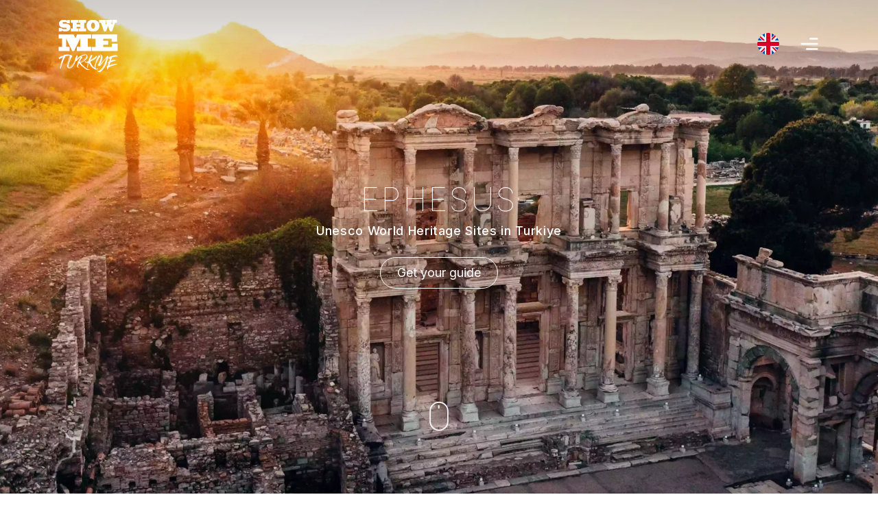

--- FILE ---
content_type: text/html
request_url: https://showmeturkiye.com/explore/unesco/ephesus/
body_size: 8628
content:
<!DOCTYPE html>
 
<html lang="en" class="dark"  style="overflow-x: hidden!important;">
<head>
    <meta charset="UTF-8">
    <title></title>
    <meta name="robots" content="index,follow" />
    <meta name="theme-color" content="#1C1C1D" />
    <meta http-equiv="content-language" content="en" />
    <meta http-equiv="content-type" content="text/html; charset=utf-8" />
    <meta http-equiv="X-UA-Compatible" content="IE=edge">
    <meta name="copyright" content="showmeturkiye.com" />
    <meta name="viewport" content="width=device-width, initial-scale=1, maximum-scale=1.0, user-scalable=no">
    <meta property="og:locale" content="en" />
    <meta property="og:site_name" content="Show Me Turkiye" />
    <meta name="apple-mobile-web-app-status-bar-style" content="black-translucent" />
    <link rel="preconnect" href="https://cdn.showmeturkiye.com" crossorigin/>
    <link rel="preconnect" href="https://fonts.googleapis.com" crossorigin/>
    <link rel="dns-prefetch" href="https://cdn.showmeturkiye.com" crossorigin/>
    <link rel="dns-prefetch" href="https://fonts.googleapis.com" crossorigin/>
    <link rel="dns-prefetch" href="https://www.googletagmanager.com" crossorigin/>
    
    <link rel="icon" href="https://showmeturkiye.s3.eu-west-1.amazonaws.com/static/images/favicon.ico" sizes="any">
    <link rel="icon" href="https://showmeturkiye.s3.eu-west-1.amazonaws.com/static/images/SMT_LOGO.svg" type="image/svg+xml">
    <link rel="apple-touch-icon" href="https://showmeturkiye.s3.eu-west-1.amazonaws.com/static/images/apple-touch-icon.png">
    <link rel="apple-touch-startup-image" href="https://showmeturkiye.s3.eu-west-1.amazonaws.com/static/images/apple-touch-icon.png">
    <link rel="manifest" href="/manifest.webmanifest">
    



<script type="application/ld+json">
    {
        "@context": "https://schema.org",
        "@type": "Article",
        "headline": "Ephesus",
        "description": "",
        "image": [
            "",
            "",
            ""
        ],
    }
</script>

    
    
    
    <link rel="preload" href="https://showmeturkiye.s3.eu-west-1.amazonaws.com/static/css/prod.css" as="style" />
    <!--<link rel="preload" href="" as="script" />-->
    
    
    <link rel="stylesheet" href="https://showmeturkiye.s3.eu-west-1.amazonaws.com/static/css/prod.css" />
    
    
<link rel="stylesheet" href="https://unpkg.com/leaflet@1.9.3/dist/leaflet.css"
integrity="sha256-kLaT2GOSpHechhsozzB+flnD+zUyjE2LlfWPgU04xyI="
crossorigin=""/>
<script src="https://unpkg.com/leaflet@1.9.3/dist/leaflet.js"
integrity="sha256-WBkoXOwTeyKclOHuWtc+i2uENFpDZ9YPdf5Hf+D7ewM="
crossorigin=""></script>

    
    
    <!-- Google tag (gtag.js) -->
    <script async src="https://www.googletagmanager.com/gtag/js?id=G-V2DR7K8DGC"></script>
    <script>
    window.dataLayer = window.dataLayer || [];
    function gtag(){dataLayer.push(arguments);}
    gtag('js', new Date());

    gtag('config', 'G-V2DR7K8DGC');
    </script>
</head>
<body class="relative transition-colors duration-300 ease-out font__inter" style="overflow-x: hidden!important;">
    






<div class="absolute w-full flex justify-between items-center top-0 right-0 bg-transparent z-50
py-2 lg:py-4 px-4 md:px-6 lg:px-16 xl:px-20 2xl:px-36">
    <div class="absolute z-30 top-0 left-0 w-full h-full opacity-20"  style="background: transparent linear-gradient(180deg, #101828 0%, #10182800 100%) 0% 0% no-repeat padding-box;"></div>
    <div class="z-40">
        <a href="/" class="flex-none flex justify-start items-center">
            <img class="max-h-16 md:max-h-18 lg:max-h-20 xl:max-h-24 2xl:max-h-28" src="https://showmeturkiye.s3.eu-west-1.amazonaws.com/static/images/smt_logo2.svg" alt="">
        </a>
    </div>
    <div class="z-40 w-24 flex justify-between items-center">
        <div class="langdd relative">
            
            <div id="language-selector" class="langdd rounded-full w-8 aspect-square overflow-hidden flex justify-center items-center hover:cursor-pointer">
                
                <img class="langdd" src="https://hatscripts.github.io/circle-flags/flags/gb.svg" width="32">
                
            </div>

            
            <div id="language-dd" class="hidden opacity-0 absolute -left-2 w-26 bg-white rounded-2xl top-12 text-primary-900 overflow-hidden
            transition-opacity duration-300 ease-out">
                
                    

                    
                    <div class="py-2 px-4 hover:bg-primary-100 first:rounded-t-2xl last:rounded-b-2xl hover:cursor-pointer">
                        <a class="langdd" href="/explore/unesco/ephesus/" rel="alternate" hreflang="en">
                            English
                        </a>
                    </div>
                    
                
                    

                    
                    <div class="py-2 px-4 hover:bg-primary-100 first:rounded-t-2xl last:rounded-b-2xl hover:cursor-pointer">
                        <a class="langdd" href="/tr/kesfet/unesco-dunya-miraslari/efes/" rel="alternate" hreflang="tr">
                            Türkçe
                        </a>
                    </div>
                    
                
            </div>
            
        </div>
        
        
        <div id="menu-btn" class="flex-none rounded-full transition ease-in-out hover:bg-white hover:bg-opacity-30 hover:cursor-pointer">
            <svg id="menu-hamburger_default" xmlns="http://www.w3.org/2000/svg" width="40" height="40" viewBox="0 0 40 40">
                <rect id="Rectangle_12" data-name="Rectangle 12" width="40" height="40" fill="none"/>
                <g id="Group_5" data-name="Group 5" transform="translate(7.5 11.25)">
                  <path id="Path_834" data-name="Path 834" d="M14.5,6.244A1.244,1.244,0,0,0,13.256,5H3.244a1.244,1.244,0,1,0,0,2.488H13.256A1.244,1.244,0,0,0,14.5,6.244Z" transform="translate(10.5 -5)" fill="#fff"/>
                  <path id="Path_835" data-name="Path 835" d="M27,12.249A1.244,1.244,0,0,0,25.756,11H3.244a1.244,1.244,0,1,0,0,2.488H25.756A1.244,1.244,0,0,0,27,12.249Z" transform="translate(-2 -3.499)" fill="#fff"/>
                  <path id="Path_836" data-name="Path 836" d="M18.256,17.01a1.244,1.244,0,0,1,0,2.488H3.244a1.244,1.244,0,0,1,0-2.488Z" transform="translate(5.5 -1.998)" fill="#fff"/>
                </g>
            </svg>
        </div>
    </div>
</div>

<nav id="navbar" class="fixed top-0 left-0 w-full h-[0%] bg-primary-900 bg-opacity-95 overflow-y-hidden z-40 transition-all ease-in-out duration-500">
    <div class="relative w-full h-[100vh] flex justify-center items-center px-10 lg:px-0">
        <div class="w-full lg:max-w-4xl grid grid-cols-1 lg:grid-cols-2 gap-14 lg:gap-40 text-white font__inter">
            <div>
                <h2 class="text-3xl lg:text-4xl xl:text-5xl font-light tracking-normal xl:tracking-[1.44px] mb-7">
                    Useful Links
                </h2>
                <ul class="text-xl xl:text-3xl font-light tracking-[0.96px]">
                    
                    <li class="mb-3">
                        <a href="/" class="hover:underline" >
                            Home
                        </a>
                    </li>
                    
                    <li class="mb-3">
                        <a href="/explore/" class="hover:underline" >
                            Explore Turkiye
                        </a>
                    </li>
                    
                    <li class="mb-3">
                        <a href="/city/" class="hover:underline" >
                            Cities
                        </a>
                    </li>
                    
                    <li class="mb-3">
                        <a href="/blog/" class="hover:underline" >
                            Blog
                        </a>
                    </li>
                    
                    <li class="mb-3">
                        <a href="/projects/" class="hover:underline" >
                            Our Projects
                        </a>
                    </li>
                    
                </ul>
            </div>
            <div>
                <h2 class="text-3xl lg:text-4xl xl:text-5xl font-light tracking-normal xl:tracking-[1.44px] mb-7">
                    Get in Touch
                </h2>
                <ul class="text-xl xl:text-3xl font-light tracking-[0.96px]">
                    
                    <li class="mb-3">
                        <a href="/about/" class="hover:underline" >
                            About Us
                        </a>
                    </li>
                    
                    <li class="mb-3">
                        <a href="/contact/" class="hover:underline" >
                            Contact
                        </a>
                    </li>
                    
                    <li class="mb-3">
                        <a href="/contact/" class="hover:underline" >
                            Become a Partner
                        </a>
                    </li>
                    
                </ul>
            </div>
            <div id="mobile_links" class="block lg:hidden">
                <h6 class="text-2xl font-light mb-4">
                    Follow Us
                </h6>
                <div class="flex flex-row gap-8 lg:gap-7 items-center">
                    <a href="https://www.youtube.com/@halilbekar" target="_blank" rel="noopener noreferrer" class="text-3xl hover:opacity-90">
                        <svg xmlns="http://www.w3.org/2000/svg" width="30" height="21.094" viewBox="0 0 30 21.094">
                            <path id="Icon_awesome-youtube" data-name="Icon awesome-youtube" d="M30.423,7.8a3.77,3.77,0,0,0-2.652-2.67C25.431,4.5,16.05,4.5,16.05,4.5s-9.381,0-11.721.631A3.77,3.77,0,0,0,1.677,7.8a39.544,39.544,0,0,0-.627,7.268,39.544,39.544,0,0,0,.627,7.268,3.713,3.713,0,0,0,2.652,2.627c2.34.631,11.721.631,11.721.631s9.381,0,11.721-.631a3.713,3.713,0,0,0,2.652-2.627,39.544,39.544,0,0,0,.627-7.268A39.544,39.544,0,0,0,30.423,7.8ZM12.982,19.529V10.608l7.841,4.461-7.841,4.46Z" transform="translate(-1.05 -4.5)" fill="#fff"/>
                        </svg>
                    </a>
                    <a href="https://www.instagram.com/showmeturkiye/" target="_blank" rel="noopener noreferrer" class="text-3xl hover:opacity-90">
                        <svg xmlns="http://www.w3.org/2000/svg" width="30.007" height="30" viewBox="0 0 30.007 30">
                            <path id="Icon_awesome-instagram" data-name="Icon awesome-instagram" d="M15,9.546a7.692,7.692,0,1,0,7.692,7.692A7.679,7.679,0,0,0,15,9.546Zm0,12.692a5,5,0,1,1,5-5,5.01,5.01,0,0,1-5,5ZM24.8,9.231a1.794,1.794,0,1,1-1.794-1.794A1.79,1.79,0,0,1,24.8,9.231ZM29.9,11.052a8.878,8.878,0,0,0-2.423-6.286,8.937,8.937,0,0,0-6.286-2.423c-2.477-.141-9.9-.141-12.378,0A8.924,8.924,0,0,0,2.523,4.76,8.907,8.907,0,0,0,.1,11.046c-.141,2.477-.141,9.9,0,12.378a8.878,8.878,0,0,0,2.423,6.286,8.948,8.948,0,0,0,6.286,2.423c2.477.141,9.9.141,12.378,0a8.878,8.878,0,0,0,6.286-2.423A8.937,8.937,0,0,0,29.9,23.423c.141-2.477.141-9.894,0-12.371ZM26.7,26.081a5.063,5.063,0,0,1-2.852,2.852c-1.975.783-6.661.6-8.843.6s-6.875.174-8.843-.6a5.063,5.063,0,0,1-2.852-2.852c-.783-1.975-.6-6.661-.6-8.843s-.174-6.875.6-8.843A5.063,5.063,0,0,1,6.158,5.543c1.975-.783,6.661-.6,8.843-.6s6.875-.174,8.843.6A5.063,5.063,0,0,1,26.7,8.395c.783,1.975.6,6.661.6,8.843S27.479,24.113,26.7,26.081Z" transform="translate(0.005 -2.238)" fill="#fff"/>
                        </svg>  
                    </a>
                    <a href="" class="text-3xl hover:opacity-90">
                        <svg xmlns="http://www.w3.org/2000/svg" width="27.5" height="22.335" viewBox="0 0 27.5 22.335">
                            <path id="Icon_awesome-twitter" data-name="Icon awesome-twitter" d="M24.673,8.947c.017.244.017.489.017.733,0,7.451-5.671,16.036-16.036,16.036A15.927,15.927,0,0,1,0,23.186a11.66,11.66,0,0,0,1.361.07,11.287,11.287,0,0,0,7-2.408,5.646,5.646,0,0,1-5.27-3.909,7.108,7.108,0,0,0,1.064.087,5.961,5.961,0,0,0,1.483-.192A5.637,5.637,0,0,1,1.117,11.3v-.07a5.676,5.676,0,0,0,2.548.715A5.645,5.645,0,0,1,1.919,4.41a16.02,16.02,0,0,0,11.621,5.9,6.362,6.362,0,0,1-.14-1.291,5.641,5.641,0,0,1,9.754-3.856A11.1,11.1,0,0,0,26.732,3.8a5.621,5.621,0,0,1-2.478,3.106A11.3,11.3,0,0,0,27.5,6.033a12.115,12.115,0,0,1-2.827,2.914Z" transform="translate(0 -3.381)" fill="#fff"/>
                        </svg>
                    </a>
                </div>
            </div>
        </div>
    </div>
</nav>

<script type="text/javascript" defer>
    const menu_btn = document.getElementById('menu-btn');

    const mobile_links = document.getElementById('mobile_links');
    window.addEventListener("load", (event) => {
        mobile_links_hide();
    });

    window.addEventListener("resize", function(){
        mobile_links_hide();
    });

    function mobile_links_hide() {
        if (screen.availHeight < 800) {
            mobile_links.style.display = 'none';
        }
    }
    
    menu_btn.addEventListener('click', () => {
        document.getElementById('Path_834').classList.toggle('hidden');

        
        if (document.getElementById('Path_834').classList.contains('hidden')) {
            document.getElementById('Group_5').setAttribute('transform', 'translate(7.44 10.65)')

            document.getElementById('Path_835').setAttribute('d', 'M29.51,12.374A1.369,1.369,0,0,0,28.141,11H3.369a1.369,1.369,0,1,0,0,2.738H28.141A1.369,1.369,0,0,0,29.51,12.374Z');
            document.getElementById('Path_835').setAttribute('transform', 'translate(10.196 -10.513) rotate(45)');

            document.getElementById('Path_836').setAttribute('d', 'M28.737,17.01a1.254,1.254,0,0,1,0,2.488H3.1a1.254,1.254,0,0,1,0-2.488Z');
            document.getElementById('Path_836').setAttribute('transform', 'translate(-11.603 7.699) rotate(-45)');

            document.getElementById('navbar').classList.replace('h-[0%]', 'h-[100%]');
        } else {
            document.getElementById('Group_5').setAttribute('transform', 'translate(7.5 11.25)')

            document.getElementById('Path_835').setAttribute('d', 'M27,12.249A1.244,1.244,0,0,0,25.756,11H3.244a1.244,1.244,0,1,0,0,2.488H25.756A1.244,1.244,0,0,0,27,12.249Z');
            document.getElementById('Path_835').setAttribute('transform', 'translate(-2 -3.499)');

            document.getElementById('Path_836').setAttribute('d', 'M18.256,17.01a1.244,1.244,0,0,1,0,2.488H3.244a1.244,1.244,0,0,1,0-2.488Z');
            document.getElementById('Path_836').setAttribute('transform', 'translate(5.5 -1.998)');

            document.getElementById('navbar').classList.replace('h-[100%]', 'h-[0%]');
        }
    });

    const lang_selector = document.getElementById("language-selector");
    const lang_dd = document.getElementById('language-dd');
    const lang_dd_content = document.getElementsByClassName('langdd-content');

    function toggleLang() {
        if (lang_dd.classList.contains("hidden")) {
            lang_dd.classList.remove("hidden");
            lang_dd.classList.replace("opacity-0", "opacity-100");
        } else if (!lang_dd.classList.contains("hidden")) {
            lang_dd.classList.replace("opacity-100", "opacity-0");
            setTimeout(() => {
                lang_dd.classList.add('hidden');
            }, "300");
        }
    }

    lang_selector.addEventListener("click", function() {
        toggleLang();
    });

    window.onclick = function(event) {
        if (!event.target.matches('.langdd')) {
            lang_dd.classList.replace("opacity-100", "opacity-0");
            setTimeout(() => {
                lang_dd.classList.add('hidden');
            }, "300");
        }
    }
    
</script>



    

    

<header class="relative w-full h-[100vh] flex justify-center items-center bg-cover bg-center" style="background-image: url('https://showmeturkiye.s3.eu-west-1.amazonaws.com/media/images/-Ephesus_Header.2e16d0ba.fill-1920x900.format-webp.webp');">
    <div class="text-center text-white z-20">
        <h1 class="font-thin text-3xl md:text-5xl 2xl:text-7xl tracking-[2.4px] uppercase drop-shadow-title">
            Ephesus
        </h1>
        <h3 class="text-base md:text-lg 2xl:text-xl font-medium tracking-[0.66px] mt-2 drop-shadow-title">
            Unesco World Heritage Sites in Turkiye
        </h3>
        
        <div class="w-2xl flex justify-center items-center">
            <a href="/contact/" class="text-base md:text-lg xl:text-lg text-white font__inter mt-3 md:mt-4 xl:mt-6 rounded-full px-3 md:px-4 xl:px-6 py-1 md:py-2 mb-8 border border-white transition-colors ease-in-out duration-200 hover:bg-white hover:text-primary-900 drop-shadow-2xl">
                Get your guide
            </a>
        </div>
        
    </div>
    <div class="absolute bottom-10 md:bottom-16 lg:bottom-20 2xl:bottom-32 left-0 w-full flex justify-center items-center">
        <lottie-player src="https://assets2.lottiefiles.com/private_files/lf30_by03eilq.json"  background="transparent"  speed="1"  style="height: 60px;"  loop autoplay></lottie-player>
    </div>
</header>


<section class="relative mx-4 md:mx-6 lg:mx-16 xl:mx-20 2xl:mx-36 mb-10 mt-6 lg:mb-16 lg:mt-12 xl:my-16 2xl:my-20 z-20">
    <div class="w-full flex flex-wrap 2xl:flex-nowrap 2xl:justify-between">
        <div class="grow 2xl:flex-none">
            <div>
                <span class="text-secondary-900 font-bold text-xs md:text-sm lg:text-base xl:text-lg 2xl:text-xl uppercase">
                    Overview
                </span>
            </div>

            <div class="my-10 md:my-16 2xl:my-20 max-w-2xl">
                <h2 class="text-4xl lg:text-5xl font-light tracking-wide text-primary-900 font__inter max-w-xl">
                    Ephesus, Izmir
                </h2>
                <div id="t42x1t" class="my-11 font_medium text-primary-900 font__inter">
                    <p data-block-key="zbp46">Welcome to Ephesus, an ancient city that echoes the footsteps of civilizations long gone. Nestled on the Aegean coast of Turkiye, this captivating site is a treasure trove of archaeological wonders. Since its inclusion on the prestigious UNESCO World Heritage List, Ephesus has become a must-visit destination for history enthusiasts and curious travelers alike. Join us as we embark on a journey through time, unraveling the secrets of Ephesus and its UNESCO recognition. Here are some key points about Ephesus ancient city and its UNESCO World Heritage status:</p><p data-block-key="211kt"><br/>A Glimpse into the Past: Ephesus flourished as a prominent city in the Roman Empire, becoming a bustling center of commerce, culture, and spirituality. Its history dates back to the 10th century BC, and its strategic location made it a melting pot of various civilizations. From Hellenistic influences to Roman grandeur, Ephesus showcases a rich tapestry of architectural styles and historical epochs.</p><p data-block-key="fijt2"></p><p data-block-key="5jlp4"><b>Architectural Marvels:</b> Prepare to be enchanted by the architectural wonders that grace the streets of Ephesus. Step into the world-renowned Library of Celsus, an iconic symbol of ancient wisdom and grandeur. Explore the colossal Great Theater, which once hosted plays and gladiatorial contests, accommodating up to 25,000 spectators. Admire the intricate details of the Temple of Artemis, one of the Seven Wonders of the Ancient World.</p>
                </div>

                <div class="w-full flex justify-between max-w-sm sm:max-w-md 2xl:max-w-xl">
                    
                </div>
            </div>
        </div>

        <!-- map -->
        
        <div id="map" class="grow 2xl:flex-none h-[240px] sm:h-[400px] md:h-[500px] lg:h-[600px] xl:h-[700px] 2xl:h-[800px] w-full 2xl:w-[600px] 2xl:-translate-y-40 bg-tertiary-900 rounded-lg"></div>
        
    </div>
</section>


<!-- Gallery section -->
<section class="relative mx-4 md:mx-6 lg:mx-16 xl:mx-20 2xl:mx-36 mb-10 lg:mb-20 2xl:mb-30 z-20">
    <div class="gallery w-full h-full">
        <div class="grid-sizer w-full md:w-1/2 lg:w-1/3 4xl:w-1/4"></div>
        
            
            
            
            
            <div class="gallery-item w-full md:w-1/2 lg:w-1/3 4xl:w-1/4 py-2 px-0 md:p-2 2xl:p-4 h-200">
                <a data-fslightbox="first-lightbox" href="https://showmeturkiye.s3.eu-west-1.amazonaws.com/media/images/Efes_1-.original.format-webp.webp" class="w-full h-full">
                    <div class="w-full h-full bg-cover bg-center rounded-2xl hover:shadow-2xl transition-shadow duration-300 ease-in-out" style="background-image: url('https://showmeturkiye.s3.eu-west-1.amazonaws.com/media/images/Efes_1-.width-1280.format-webp.webp')">
        
                    </div>
                </a>
            </div>
        
    </div>

    
</section>


<section class="relative mx-4 md:mx-8 lg:mx-20 xl:mx-36 mb-20 2xl:mb-44 z-20">
    
        <div class="flex odd:justify-start even:justify-end w-full">
            <div class="h-full w-[600px]">
            
                <div class="mb-10 md:mb-16 2xl:mb-20 text-primary-900 text-left">
    <h2 class="text-4xl lg:text-5xl font-bold tracking-[1.44px]">
        UNESCO World Heritage Site!
    </h2>
    <!-- <p class="text-xl tracking-wider font-medium">
    </p> -->
</div>
            
                <div>
    <div class="text-primary-900">
        <div id="t42x1t">
            <p data-block-key="gl8u2"><b>Cultural Significance:</b> The UNESCO World Heritage List designation recognizes Ephesus as a site of outstanding universal value. The city&#x27;s historical, cultural, and architectural significance makes it a true gem of human civilization. Ephesus served as a crucible where ideas, religions, and artistic expressions intermingled, leaving an indelible mark on the region&#x27;s heritage.</p><p data-block-key="79nko"></p><p data-block-key="deg11"><b>Preservation and Restoration Efforts:</b> The UNESCO recognition has fueled extensive preservation and restoration efforts at Ephesus. Dedicated experts and archaeologists have meticulously worked to unearth and preserve the city&#x27;s remarkable remains. Ongoing excavations provide valuable insights into daily life in ancient Ephesus and contribute to our understanding of the past.</p><p data-block-key="3rqg5"></p><p data-block-key="ih4j"><b>Exploring Ephesus Today:</b> Visiting Ephesus today offers a unique opportunity to wander through a living history book. Walk the marble-paved streets and imagine the vibrant city that once thrived here. Marvel at the well-preserved facades, adorned with intricate carvings and reliefs. Uncover the secrets of ancient Roman baths, houses, and marketplaces as you delve deeper into the heart of this extraordinary site.</p>
        </div>
    </div>
</div>
                
            </div>
        </div>
    
        <div class="flex odd:justify-start even:justify-end w-full">
            <div class="h-full w-[600px]">
            
                <div>
    <div class="text-primary-900">
        <div id="t42x1t">
            <p data-block-key="gl8u2">Ephesus, proudly listed on the UNESCO World Heritage List, stands as a testament to the grandeur and achievements of ancient civilizations. Its archaeological treasures and cultural significance make it an awe-inspiring destination for travelers seeking a profound connection with history. Plan your visit to Ephesus and immerse yourself in the echoes of a bygone era, where stories of emperors, scholars, and every day people come alive.</p>
        </div>
    </div>
</div>
                
            </div>
        </div>
    
</section>



    






<footer class="z-40">
    <div class="grid grid-cols-1 xl:grid-cols-2 py-10 lg:py-16 px-6 lg:px-36 font__inter text-white bg-secondary-900 bg-no-repeat bg-center bg-cover" style="background-image: url('https://showmeturkiye.s3.eu-west-1.amazonaws.com/static/svgs/topography2.svg')">
        <div class="flex flex-col lg:flex-row justify-between">
            <div class="pb-10 lg:pb-0">
                <h6 class="text-2xl font-light mb-4">
                    Useful Links
                </h6>
                <ul class="text-base font-medium">
                    
                    <li class="mb-4">
                        <a href="/" class="hover:underline" >
                            Home
                        </a>
                    </li>
                    
                    <li class="mb-4">
                        <a href="/explore/" class="hover:underline" >
                            Explore Turkiye
                        </a>
                    </li>
                    
                    <li class="mb-4">
                        <a href="/city/" class="hover:underline" >
                            Cities
                        </a>
                    </li>
                    
                    <li class="mb-4">
                        <a href="/blog/" class="hover:underline" >
                            Blog
                        </a>
                    </li>
                    
                    <li class="mb-4">
                        <a href="/projects/" class="hover:underline" >
                            Our Projects
                        </a>
                    </li>
                    
                </ul>
            </div>
            <div class="pb-10 lg:pb-0">
                <h6 class="text-2xl font-light mb-4">
                    Get in Touch
                </h6>
                <ul class="text-base font-medium">
                    
                    <li class="mb-4">
                        <a href="/about/" class="hover:underline" >
                            About Us
                        </a>
                    </li>
                    
                    <li class="mb-4">
                        <a href="/contact/" class="hover:underline" >
                            Contact
                        </a>
                    </li>
                    
                    <li class="mb-4">
                        <a href="/contact/" class="hover:underline" >
                            Become a Partner
                        </a>
                    </li>
                    
                </ul>
            </div>
            <div>
                <h6 class="text-2xl font-light mb-4">
                    Follow Us
                </h6>
                <div class="flex flex-row gap-8 lg:gap-7 items-center">
                    <a href="https://www.youtube.com/@halilbekar" target="_blank" rel="noopener noreferrer" class="text-3xl hover:opacity-90">
                        <svg xmlns="http://www.w3.org/2000/svg" width="30" height="21.094" viewBox="0 0 30 21.094">
                            <path id="Icon_awesome-youtube" data-name="Icon awesome-youtube" d="M30.423,7.8a3.77,3.77,0,0,0-2.652-2.67C25.431,4.5,16.05,4.5,16.05,4.5s-9.381,0-11.721.631A3.77,3.77,0,0,0,1.677,7.8a39.544,39.544,0,0,0-.627,7.268,39.544,39.544,0,0,0,.627,7.268,3.713,3.713,0,0,0,2.652,2.627c2.34.631,11.721.631,11.721.631s9.381,0,11.721-.631a3.713,3.713,0,0,0,2.652-2.627,39.544,39.544,0,0,0,.627-7.268A39.544,39.544,0,0,0,30.423,7.8ZM12.982,19.529V10.608l7.841,4.461-7.841,4.46Z" transform="translate(-1.05 -4.5)" fill="#fff"/>
                        </svg>                                                    
                    </a>
                    <a href="https://www.instagram.com/showmeturkiye/" target="_blank" rel="noopener noreferrer" class="text-3xl hover:opacity-90">
                        <svg xmlns="http://www.w3.org/2000/svg" width="30.007" height="30" viewBox="0 0 30.007 30">
                            <path id="Icon_awesome-instagram" data-name="Icon awesome-instagram" d="M15,9.546a7.692,7.692,0,1,0,7.692,7.692A7.679,7.679,0,0,0,15,9.546Zm0,12.692a5,5,0,1,1,5-5,5.01,5.01,0,0,1-5,5ZM24.8,9.231a1.794,1.794,0,1,1-1.794-1.794A1.79,1.79,0,0,1,24.8,9.231ZM29.9,11.052a8.878,8.878,0,0,0-2.423-6.286,8.937,8.937,0,0,0-6.286-2.423c-2.477-.141-9.9-.141-12.378,0A8.924,8.924,0,0,0,2.523,4.76,8.907,8.907,0,0,0,.1,11.046c-.141,2.477-.141,9.9,0,12.378a8.878,8.878,0,0,0,2.423,6.286,8.948,8.948,0,0,0,6.286,2.423c2.477.141,9.9.141,12.378,0a8.878,8.878,0,0,0,6.286-2.423A8.937,8.937,0,0,0,29.9,23.423c.141-2.477.141-9.894,0-12.371ZM26.7,26.081a5.063,5.063,0,0,1-2.852,2.852c-1.975.783-6.661.6-8.843.6s-6.875.174-8.843-.6a5.063,5.063,0,0,1-2.852-2.852c-.783-1.975-.6-6.661-.6-8.843s-.174-6.875.6-8.843A5.063,5.063,0,0,1,6.158,5.543c1.975-.783,6.661-.6,8.843-.6s6.875-.174,8.843.6A5.063,5.063,0,0,1,26.7,8.395c.783,1.975.6,6.661.6,8.843S27.479,24.113,26.7,26.081Z" transform="translate(0.005 -2.238)" fill="#fff"/>
                        </svg>                          
                    </a>
                    <a href="https://twitter.com/halilbekar" target="_blank" rel="noopener noreferrer" class="text-3xl hover:opacity-90">
                        <svg xmlns="http://www.w3.org/2000/svg" width="27.5" height="22.335" viewBox="0 0 27.5 22.335">
                            <path id="Icon_awesome-twitter" data-name="Icon awesome-twitter" d="M24.673,8.947c.017.244.017.489.017.733,0,7.451-5.671,16.036-16.036,16.036A15.927,15.927,0,0,1,0,23.186a11.66,11.66,0,0,0,1.361.07,11.287,11.287,0,0,0,7-2.408,5.646,5.646,0,0,1-5.27-3.909,7.108,7.108,0,0,0,1.064.087,5.961,5.961,0,0,0,1.483-.192A5.637,5.637,0,0,1,1.117,11.3v-.07a5.676,5.676,0,0,0,2.548.715A5.645,5.645,0,0,1,1.919,4.41a16.02,16.02,0,0,0,11.621,5.9,6.362,6.362,0,0,1-.14-1.291,5.641,5.641,0,0,1,9.754-3.856A11.1,11.1,0,0,0,26.732,3.8a5.621,5.621,0,0,1-2.478,3.106A11.3,11.3,0,0,0,27.5,6.033a12.115,12.115,0,0,1-2.827,2.914Z" transform="translate(0 -3.381)" fill="#fff"/>
                        </svg>
                    </a>
                </div>
            </div>
        </div>
    </div>

    <div class="grid grid-cols-1 2xl:grid-cols-2 font__inter bg-tertiary-900 text-white text-xs px-6 lg:px-36 py-4 lg:py-6">
        <div class="flex flex-col-reverse lg:flex-row lg:justify-between items-left">
            <div class="mt-2 lg:mt-0">
                <span>
                    © 2023 <a href="/" class="hover:underline">Show Me Türkiye.</a> All rights reserved.
                </span>
            </div>
            <div class="mb-2 lg:mb-0">
                <span>
                    <a href="" class="hover:underline">
                        Accessibility & Privacy Policy
                    </a>
                </span>
                <span class="mx-4 opacity-20">|</span>
                <span>
                    <a href="" class="hover:underline">
                        Cookies
                    </a>
                </span>
                <span class="hidden sm:inline mx-4 opacity-20">|</span>
                <span class="hidden sm:inline">
                    <a href="" class="hover:underline">
                        Sitemap
                    </a>
                </span>
            </div>
        </div>
        <div>
            
        </div>
    </div>
</footer>



    
<script src="https://unpkg.com/@lottiefiles/lottie-player@latest/dist/lottie-player.js"></script>
<script src="https://unpkg.com/masonry-layout@4/dist/masonry.pkgd.min.js"></script>
<script src="https://showmeturkiye.s3.eu-west-1.amazonaws.com/static/js/fslightbox.js"></script>
<script defer>
    var msnry = new Masonry( '.gallery', {
        itemSelector: '.gallery-item',
        columnWidth: '.grid-sizer',
        percentPosition: true,
    });

    try {
        var map = L.map('map').setView([37.941678, 27.341999], 15);
        L.tileLayer('https://api.mapbox.com/styles/v1/yusuf61/clg6aveiy001n01qxirmjnqgq/tiles/256/{z}/{x}/{y}@2x?access_token=pk.eyJ1IjoieXVzdWY2MSIsImEiOiJja2JuZDRhMzUxcnlnMnFsczk1dTQycW1zIn0.8Dr8_H2FMHZ-Db5ufDFn5Q', {
            maxZoom: 19,
            minZoom: 9,
            attribution: '&copy; <a href="http://www.openstreetmap.org/copyright">OpenStreetMap</a>'
        }).addTo(map);

        var icon = L.divIcon({
            html: `
            <div class=" flex justify-center items-center w-8 aspect-square text-white text-lg rounded-full bg-turuncu-900">
                <svg xmlns="http://www.w3.org/2000/svg" width="24" height="24" viewBox="0 0 24 24">
                    <g id="icon_location" data-name="icon/location" transform="translate(-428)">
                    <path id="Union_4" data-name="Union 4" d="M5.243,19.831A19.119,19.119,0,0,1,1.236,14.5,11.09,11.09,0,0,1,.262,7.075,8.82,8.82,0,0,1,3.727,1.762,9.753,9.753,0,0,1,9.37,0a9.75,9.75,0,0,1,5.649,1.765,8.814,8.814,0,0,1,3.465,5.319,11.059,11.059,0,0,1-.978,7.421,19.019,19.019,0,0,1-4.014,5.326,5.946,5.946,0,0,1-8.249,0ZM4.6,2.983A7.341,7.341,0,0,0,1.723,7.406c-.589,2.6-.276,6.685,4.559,11.344a4.443,4.443,0,0,0,6.17,0c2.675-2.568,5.636-6.618,4.569-11.335a7.337,7.337,0,0,0-2.876-4.431A8.24,8.24,0,0,0,9.37,1.5,8.231,8.231,0,0,0,4.6,2.983Zm.9,6.077A3.87,3.87,0,1,1,9.372,12.93,3.874,3.874,0,0,1,5.5,9.059Zm1.5,0a2.37,2.37,0,1,0,2.37-2.37A2.372,2.372,0,0,0,7,9.059Z" transform="translate(430.628 1.25)" fill="#fff"/>
                    <path id="Vector" d="M0,0H24V24H0Z" transform="translate(452 24) rotate(180)" fill="none" opacity="0"/>
                    </g>
                </svg>              
            </div>
            `,
            className: '',
        });
        L.marker([37.941678, 27.341999], {icon: icon}).addTo(map);
    } catch(err) {}


    fsLightboxInstances["first-lightbox"].props.type = "image";
</script>


    




    

<script src="//code.tidio.co/lyqjfozrcrwginpk9ehlyjowgjcaciew.js" async></script>     

<script defer src="https://static.cloudflareinsights.com/beacon.min.js/vcd15cbe7772f49c399c6a5babf22c1241717689176015" integrity="sha512-ZpsOmlRQV6y907TI0dKBHq9Md29nnaEIPlkf84rnaERnq6zvWvPUqr2ft8M1aS28oN72PdrCzSjY4U6VaAw1EQ==" data-cf-beacon='{"version":"2024.11.0","token":"0fb52c3ea76e414b8c07e0fb9c5fd8b6","r":1,"server_timing":{"name":{"cfCacheStatus":true,"cfEdge":true,"cfExtPri":true,"cfL4":true,"cfOrigin":true,"cfSpeedBrain":true},"location_startswith":null}}' crossorigin="anonymous"></script>
</body>
</html>

--- FILE ---
content_type: text/css
request_url: https://showmeturkiye.s3.eu-west-1.amazonaws.com/static/css/prod.css
body_size: 56706
content:
@import url("https://fonts.googleapis.com/css2?family=Inter:wght@100;200;300;400;500;600;700;800;900&display=swap");

/*
! tailwindcss v3.2.4 | MIT License | https://tailwindcss.com
*/*,:after,:before{border:0 solid #e5e7eb;box-sizing:border-box}:after,:before{--tw-content:""}html{-webkit-text-size-adjust:100%;font-feature-settings:normal;font-family:Roboto,sans-serif;line-height:1.5;-moz-tab-size:4;-o-tab-size:4;tab-size:4}body{line-height:inherit;margin:0}hr{border-top-width:1px;color:inherit;height:0}abbr:where([title]){-webkit-text-decoration:underline dotted;text-decoration:underline dotted}h1,h2,h3,h4,h5,h6{font-size:inherit;font-weight:inherit}a{color:inherit;text-decoration:inherit}b,strong{font-weight:bolder}code,kbd,pre,samp{font-family:SFMono-Regular,Menlo,Monaco,Consolas,Liberation Mono,Courier New,monospace;font-size:1em}small{font-size:80%}sub,sup{font-size:75%;line-height:0;position:relative;vertical-align:baseline}sub{bottom:-.25em}sup{top:-.5em}table{border-collapse:collapse;border-color:inherit;text-indent:0}button,input,optgroup,select,textarea{color:inherit;font-family:inherit;font-size:100%;font-weight:inherit;line-height:inherit;margin:0;padding:0}button,select{text-transform:none}[type=button],[type=reset],[type=submit],button{-webkit-appearance:button;background-color:transparent;background-image:none}:-moz-focusring{outline:auto}:-moz-ui-invalid{box-shadow:none}progress{vertical-align:baseline}::-webkit-inner-spin-button,::-webkit-outer-spin-button{height:auto}[type=search]{-webkit-appearance:textfield;outline-offset:-2px}::-webkit-search-decoration{-webkit-appearance:none}::-webkit-file-upload-button{-webkit-appearance:button;font:inherit}summary{display:list-item}blockquote,dd,dl,figure,h1,h2,h3,h4,h5,h6,hr,p,pre{margin:0}fieldset{margin:0}fieldset,legend{padding:0}menu,ol,ul{list-style:none;margin:0;padding:0}textarea{resize:vertical}input::-moz-placeholder,textarea::-moz-placeholder{color:#9ca3af;opacity:1}input::placeholder,textarea::placeholder{color:#9ca3af;opacity:1}[role=button],button{cursor:pointer}:disabled{cursor:default}audio,canvas,embed,iframe,img,object,svg,video{display:block;vertical-align:middle}img,video{height:auto;max-width:100%}[hidden]{display:none}*,:after,:before{--tw-border-spacing-x:0;--tw-border-spacing-y:0;--tw-translate-x:0;--tw-translate-y:0;--tw-rotate:0;--tw-skew-x:0;--tw-skew-y:0;--tw-scale-x:1;--tw-scale-y:1;--tw-pan-x: ;--tw-pan-y: ;--tw-pinch-zoom: ;--tw-scroll-snap-strictness:proximity;--tw-ordinal: ;--tw-slashed-zero: ;--tw-numeric-figure: ;--tw-numeric-spacing: ;--tw-numeric-fraction: ;--tw-ring-inset: ;--tw-ring-offset-width:0px;--tw-ring-offset-color:#fff;--tw-ring-color:rgba(59,130,246,.5);--tw-ring-offset-shadow:0 0 #0000;--tw-ring-shadow:0 0 #0000;--tw-shadow:0 0 #0000;--tw-shadow-colored:0 0 #0000;--tw-blur: ;--tw-brightness: ;--tw-contrast: ;--tw-grayscale: ;--tw-hue-rotate: ;--tw-invert: ;--tw-saturate: ;--tw-sepia: ;--tw-drop-shadow: ;--tw-backdrop-blur: ;--tw-backdrop-brightness: ;--tw-backdrop-contrast: ;--tw-backdrop-grayscale: ;--tw-backdrop-hue-rotate: ;--tw-backdrop-invert: ;--tw-backdrop-opacity: ;--tw-backdrop-saturate: ;--tw-backdrop-sepia: }::backdrop{--tw-border-spacing-x:0;--tw-border-spacing-y:0;--tw-translate-x:0;--tw-translate-y:0;--tw-rotate:0;--tw-skew-x:0;--tw-skew-y:0;--tw-scale-x:1;--tw-scale-y:1;--tw-pan-x: ;--tw-pan-y: ;--tw-pinch-zoom: ;--tw-scroll-snap-strictness:proximity;--tw-ordinal: ;--tw-slashed-zero: ;--tw-numeric-figure: ;--tw-numeric-spacing: ;--tw-numeric-fraction: ;--tw-ring-inset: ;--tw-ring-offset-width:0px;--tw-ring-offset-color:#fff;--tw-ring-color:rgba(59,130,246,.5);--tw-ring-offset-shadow:0 0 #0000;--tw-ring-shadow:0 0 #0000;--tw-shadow:0 0 #0000;--tw-shadow-colored:0 0 #0000;--tw-blur: ;--tw-brightness: ;--tw-contrast: ;--tw-grayscale: ;--tw-hue-rotate: ;--tw-invert: ;--tw-saturate: ;--tw-sepia: ;--tw-drop-shadow: ;--tw-backdrop-blur: ;--tw-backdrop-brightness: ;--tw-backdrop-contrast: ;--tw-backdrop-grayscale: ;--tw-backdrop-hue-rotate: ;--tw-backdrop-invert: ;--tw-backdrop-opacity: ;--tw-backdrop-saturate: ;--tw-backdrop-sepia: }.container{width:100%}@media (min-width:390px){.container{max-width:390px}}@media (min-width:640px){.container{max-width:640px}}@media (min-width:768px){.container{max-width:768px}}@media (min-width:1024px){.container{max-width:1024px}}@media (min-width:1280px){.container{max-width:1280px}}@media (min-width:1536px){.container{max-width:1536px}}@media (min-width:1745px){.container{max-width:1745px}}@media (min-width:2000px){.container{max-width:2000px}}:root{--swiper-pagination-color:#00afb5}::-moz-selection{--tw-text-opacity:1;--tw-bg-opacity:1;background-color:rgb(0 175 181/var(--tw-bg-opacity));color:rgb(255 255 255/var(--tw-text-opacity))}::selection{--tw-text-opacity:1;--tw-bg-opacity:1;background-color:rgb(0 175 181/var(--tw-bg-opacity));color:rgb(255 255 255/var(--tw-text-opacity))}.font__inter{font-family:Inter,sans-serif}#t42x1t{font-family:Inter,sans-serif!important;font-size:1.125rem!important;letter-spacing:.66px!important;line-height:1.75rem!important}@media (min-width:1024px){#t42x1t{font-size:1.25rem!important;line-height:1.75rem!important}}@media (min-width:1536px){#t42x1t{font-size:22px!important}}#t42x1t h1{font-size:2.25rem!important;font-weight:300!important;letter-spacing:1.44px!important;line-height:2.5rem!important;padding-bottom:.75rem!important;padding-top:.75rem!important}@media (min-width:1024px){#t42x1t h1{padding-bottom:1rem!important;padding-top:1rem!important}}@media (min-width:1536px){#t42x1t h1{font-size:3rem!important;line-height:1!important;padding-bottom:1.5rem!important;padding-top:1.5rem!important}}#t42x1t h2{font-size:2.25rem!important;font-weight:700!important;letter-spacing:1.44px!important;line-height:2.5rem!important;padding-bottom:.75rem!important;padding-top:.75rem!important}@media (min-width:1024px){#t42x1t h2{padding-bottom:1rem!important;padding-top:1rem!important}}@media (min-width:1536px){#t42x1t h2{font-size:3rem!important;line-height:1!important;padding-bottom:1.5rem!important;padding-top:1.5rem!important}}#t42x1t h3{font-size:1.875rem!important;font-weight:300!important;letter-spacing:1.2px!important;line-height:2.25rem!important;padding-bottom:.5rem!important;padding-top:.5rem!important}@media (min-width:1024px){#t42x1t h3{padding-bottom:.75rem!important;padding-top:.75rem!important}}@media (min-width:1536px){#t42x1t h3{font-size:40px!important;line-height:2.5rem!important;padding-bottom:1.25rem!important;padding-top:1.25rem!important}}#t42x1t h4{font-size:1.875rem!important;font-weight:500!important;letter-spacing:1.2px!important;line-height:2.25rem!important;padding-bottom:.5rem!important;padding-top:.5rem!important}@media (min-width:1024px){#t42x1t h4{padding-bottom:.75rem!important;padding-top:.75rem!important}}@media (min-width:1536px){#t42x1t h4{font-size:40px!important;line-height:2.5rem!important;padding-bottom:1.25rem!important;padding-top:1.25rem!important}}#t42x1t h5{font-size:1.5rem!important;font-weight:300!important;letter-spacing:.96px!important;line-height:2rem!important;padding-bottom:.25rem!important;padding-top:.25rem!important}@media (min-width:1024px){#t42x1t h5{padding-bottom:.75rem!important;padding-top:.75rem!important}}@media (min-width:1536px){#t42x1t h5{font-size:32px!important;line-height:2.25rem!important;padding-bottom:1rem!important;padding-top:1rem!important}}#t42x1t h6{font-size:1.5rem!important;font-weight:500!important;letter-spacing:.96px!important;line-height:2rem!important;padding-bottom:.25rem!important;padding-top:.25rem!important}@media (min-width:1024px){#t42x1t h6{padding-bottom:.75rem!important;padding-top:.75rem!important}}@media (min-width:1536px){#t42x1t h6{font-size:32px!important;line-height:2.25rem!important;padding-bottom:1rem!important;padding-top:1rem!important}}#t42x1t a{--tw-text-opacity:1;color:rgb(0 175 181/var(--tw-text-opacity))}#t42x1t a:hover{opacity:.9}#t42x1t ol{list-style-type:decimal!important}#t42x1t ol,#t42x1t ul{list-style-position:inside!important}#t42x1t ul{list-style-type:disc!important}#t42x1t li{margin-bottom:1.25rem;margin-top:1.25rem}@media (min-width:1536px){#t42x1t li{margin-bottom:1.75rem;margin-top:1.75rem}}#t42x1t img{border-radius:1rem}#t42x1t p{margin-bottom:1.25rem}@media (min-width:1536px){#t42x1t p{margin-bottom:2rem}}.link a{--tw-text-opacity:1;color:rgb(0 175 181/var(--tw-text-opacity))}.link a:hover{opacity:.9}#slider_text a{--tw-text-opacity:1;color:rgb(251 191 36/var(--tw-text-opacity))}#slider_text a:hover{--tw-text-opacity:1;color:rgb(245 158 11/var(--tw-text-opacity));cursor:pointer}.sr-only{clip:rect(0,0,0,0);border-width:0;height:1px;margin:-1px;overflow:hidden;padding:0;position:absolute;white-space:nowrap;width:1px}.pointer-events-none{pointer-events:none}.visible{visibility:visible}.invisible{visibility:hidden}.static{position:static}.fixed{position:fixed}.absolute{position:absolute}.\!absolute{position:absolute!important}.relative{position:relative}.top-0{top:0}.left-0{left:0}.bottom-0{bottom:0}.top-61{top:15.25rem}.left-1\/2{left:50%}.-top-\[427px\]{top:-427px}.-top-\[45vh\]{top:-45vh}.top-13{top:3.25rem}.-top-\[35vh\]{top:-35vh}.top-17{top:4.25rem}.-top-20{top:-5rem}.-left-28{left:-7rem}.bottom-10{bottom:2.5rem}.-top-2{top:-.5rem}.right-16{right:4rem}.top-11{top:2.75rem}.left-1{left:.25rem}.right-0{right:0}.top-20{top:5rem}.right-2{right:.5rem}.-left-2{left:-.5rem}.top-12{top:3rem}.-top-1\.5{top:-.375rem}.-top-1{top:-.25rem}.top-2\/4{top:50%}.left-2\/4{left:50%}.bottom-7{bottom:1.75rem}.top-4{top:1rem}.left-3{left:.75rem}.z-10{z-index:10}.-z-20{z-index:-20}.-z-10{z-index:-10}.z-0{z-index:0}.z-30{z-index:30}.z-35{z-index:35}.z-20{z-index:20}.z-50{z-index:50}.z-40{z-index:40}.col-span-full{grid-column:1/-1}.\!-m-px{margin:-1px!important}.mx-auto{margin-left:auto;margin-right:auto}.my-auto{margin-bottom:auto;margin-top:auto}.mx-4{margin-left:1rem;margin-right:1rem}.my-10{margin-bottom:2.5rem;margin-top:2.5rem}.mx-8{margin-left:2rem;margin-right:2rem}.my-2{margin-bottom:.5rem;margin-top:.5rem}.mx-6{margin-left:1.5rem;margin-right:1.5rem}.my-16{margin-bottom:4rem;margin-top:4rem}.mx-2{margin-left:.5rem;margin-right:.5rem}.my-4{margin-bottom:1rem;margin-top:1rem}.my-8{margin-bottom:2rem;margin-top:2rem}.mx-10{margin-left:2.5rem;margin-right:2.5rem}.my-11{margin-bottom:2.75rem;margin-top:2.75rem}.mx-36{margin-left:9rem;margin-right:9rem}.mr-1{margin-right:.25rem}.ml-2{margin-left:.5rem}.mb-2{margin-bottom:.5rem}.mt-8{margin-top:2rem}.mt-2{margin-top:.5rem}.ml-4{margin-left:1rem}.mr-2{margin-right:.5rem}.mb-4{margin-bottom:1rem}.mb-22{margin-bottom:5.5rem}.mb-28{margin-bottom:7rem}.mt-6{margin-top:1.5rem}.mb-8{margin-bottom:2rem}.mt-4{margin-top:1rem}.mt-14{margin-top:3.5rem}.mb-10{margin-bottom:2.5rem}.mb-3{margin-bottom:.75rem}.mb-20{margin-bottom:5rem}.mr-4{margin-right:1rem}.mt-17{margin-top:4.25rem}.mt-40{margin-top:10rem}.mb-44{margin-bottom:11rem}.mb-16{margin-bottom:4rem}.mb-6{margin-bottom:1.5rem}.mt-16{margin-top:4rem}.ml-8{margin-left:2rem}.mb-5{margin-bottom:1.25rem}.mb-1{margin-bottom:.25rem}.mb-7{margin-bottom:1.75rem}.mb-18{margin-bottom:4.5rem}.mt-px{margin-top:1px}.mt-9{margin-top:2.25rem}.mt-3{margin-top:.75rem}.mt-11{margin-top:2.75rem}.block{display:block}.inline-block{display:inline-block}.inline{display:inline}.flex{display:flex}.inline-flex{display:inline-flex}.grid{display:grid}.hidden{display:none}.aspect-video{aspect-ratio:16/9}.aspect-square{aspect-ratio:1/1}.h-\[100vh\]{height:100vh}.h-full{height:100%}.h-\[30vh\]{height:30vh}.h-0{height:0}.h-44{height:11rem}.h-12{height:3rem}.h-10{height:2.5rem}.h-8{height:2rem}.h-13{height:3.25rem}.h-64{height:16rem}.h-1\/3{height:33.333333%}.h-\[70vh\]{height:70vh}.h-\[70\%\]{height:70%}.h-\[30\%\]{height:30%}.h-46{height:11.5rem}.h-20{height:5rem}.h-100{height:25rem}.h-37{height:9.25rem}.h-\[510px\]{height:510px}.h-\[470px\]{height:470px}.h-2\/3{height:66.666667%}.h-\[600px\]{height:600px}.h-\[90\%\]{height:90%}.h-\[400px\]{height:400px}.h-1\/2{height:50%}.h-\[208px\]{height:208px}.h-\[700px\]{height:700px}.h-\[45vh\]{height:45vh}.h-\[290px\]{height:290px}.h-\[720px\]{height:720px}.h-88{height:22rem}.h-\[520px\]{height:520px}.h-\[480px\]{height:480px}.h-54{height:13.5rem}.h-14{height:3.5rem}.h-40{height:10rem}.\!h-px{height:1px!important}.h-60{height:15rem}.h-24{height:6rem}.h-96{height:24rem}.h-140{height:35rem}.h-1{height:.25rem}.h-\[240px\]{height:240px}.h-200{height:50rem}.h-90{height:22.5rem}.h-\[0\%\]{height:0}.h-\[100\%\]{height:100%}.h-15{height:3.75rem}.h-5{height:1.25rem}.h-3\.5{height:.875rem}.h-3{height:.75rem}.h-80{height:20rem}.h-\[235px\]{height:235px}.h-\[617px\]{height:617px}.max-h-\[168px\]{max-height:168px}.max-h-20{max-height:5rem}.max-h-16{max-height:4rem}.max-h-0{max-height:0}.min-h-125{min-height:31.25rem}.min-h-\[617px\]{min-height:617px}.w-full{width:100%}.w-80{width:20rem}.w-10\/12{width:83.333333%}.w-3{width:.75rem}.w-24{width:6rem}.w-10{width:2.5rem}.w-4{width:1rem}.w-13{width:3.25rem}.w-82{width:20.5rem}.w-20{width:5rem}.w-\[316px\]{width:316px}.w-\[458px\]{width:458px}.w-50{width:12.5rem}.w-40{width:10rem}.w-30{width:7.5rem}.w-8{width:2rem}.\!w-px{width:1px!important}.w-14{width:3.5rem}.w-1\/2{width:50%}.w-\[600px\]{width:600px}.w-\[96\%\]{width:96%}.w-60{width:15rem}.w-15{width:3.75rem}.w-5{width:1.25rem}.w-3\.5{width:.875rem}.w-1\/3{width:33.333333%}.w-11\/12{width:91.666667%}.min-w-\[220px\]{min-width:220px}.min-w-\[340px\]{min-width:340px}.min-w-\[40px\]{min-width:40px}.max-w-5xl{max-width:64rem}.max-w-xs{max-width:20rem}.max-w-sm{max-width:24rem}.max-w-7xl{max-width:80rem}.max-w-\[160px\]{max-width:160px}.max-w-\[80px\]{max-width:80px}.max-w-\[140px\]{max-width:140px}.max-w-xl{max-width:36rem}.max-w-2xl{max-width:42rem}.max-w-3xl{max-width:48rem}.max-w-\[800px\]{max-width:800px}.flex-none{flex:none}.flex-1{flex:1 1 0%}.flex-auto{flex:1 1 auto}.grow{flex-grow:1}.basis-full{flex-basis:100%}.basis-3\/5{flex-basis:60%}.basis-2\/5{flex-basis:40%}.-translate-x-1\/2{--tw-translate-x:-50%}.-translate-x-1\/2,.-translate-y-16{transform:translate(var(--tw-translate-x),var(--tw-translate-y)) rotate(var(--tw-rotate)) skewX(var(--tw-skew-x)) skewY(var(--tw-skew-y)) scaleX(var(--tw-scale-x)) scaleY(var(--tw-scale-y))}.-translate-y-16{--tw-translate-y:-4rem}.-translate-y-10{--tw-translate-y:-2.5rem}.-translate-y-10,.-translate-y-40{transform:translate(var(--tw-translate-x),var(--tw-translate-y)) rotate(var(--tw-rotate)) skewX(var(--tw-skew-x)) skewY(var(--tw-skew-y)) scaleX(var(--tw-scale-x)) scaleY(var(--tw-scale-y))}.-translate-y-40{--tw-translate-y:-10rem}.-translate-y-20{--tw-translate-y:-5rem}.-translate-x-10,.-translate-y-20{transform:translate(var(--tw-translate-x),var(--tw-translate-y)) rotate(var(--tw-rotate)) skewX(var(--tw-skew-x)) skewY(var(--tw-skew-y)) scaleX(var(--tw-scale-x)) scaleY(var(--tw-scale-y))}.-translate-x-10{--tw-translate-x:-2.5rem}.-translate-y-2\/4{--tw-translate-y:-50%}.-translate-x-2\/4,.-translate-y-2\/4{transform:translate(var(--tw-translate-x),var(--tw-translate-y)) rotate(var(--tw-rotate)) skewX(var(--tw-skew-x)) skewY(var(--tw-skew-y)) scaleX(var(--tw-scale-x)) scaleY(var(--tw-scale-y))}.-translate-x-2\/4{--tw-translate-x:-50%}.transform{transform:translate(var(--tw-translate-x),var(--tw-translate-y)) rotate(var(--tw-rotate)) skewX(var(--tw-skew-x)) skewY(var(--tw-skew-y)) scaleX(var(--tw-scale-x)) scaleY(var(--tw-scale-y))}@keyframes pulse{50%{opacity:.5}}.animate-pulse{animation:pulse 2s cubic-bezier(.4,0,.6,1) infinite}@keyframes spin{to{transform:rotate(1turn)}}.animate-spin{animation:spin 1s linear infinite}@keyframes fadeinM{0%{opacity:0}to{opacity:100%}}.animate-show-message{animation:fadeinM .5s ease-in-out}@keyframes fadeoutM{0%{opacity:100%}to{opacity:0}}.animate-hide-message{animation:fadeoutM .5s ease-in-out}.cursor-pointer{cursor:pointer}.select-none{-webkit-user-select:none;-moz-user-select:none;user-select:none}.resize{resize:both}.appearance-none{-webkit-appearance:none;-moz-appearance:none;appearance:none}.grid-cols-2{grid-template-columns:repeat(2,minmax(0,1fr))}.grid-cols-1{grid-template-columns:repeat(1,minmax(0,1fr))}.grid-cols-12{grid-template-columns:repeat(12,minmax(0,1fr))}.flex-row{flex-direction:row}.flex-col{flex-direction:column}.flex-col-reverse{flex-direction:column-reverse}.flex-wrap{flex-wrap:wrap}.flex-nowrap{flex-wrap:nowrap}.items-start{align-items:flex-start}.items-end{align-items:flex-end}.items-center{align-items:center}.justify-start{justify-content:flex-start}.justify-end{justify-content:flex-end}.justify-center{justify-content:center}.justify-between{justify-content:space-between}.gap-2{gap:.5rem}.gap-1{gap:.25rem}.gap-4{gap:1rem}.gap-6{gap:1.5rem}.gap-10{gap:2.5rem}.gap-3{gap:.75rem}.gap-14{gap:3.5rem}.gap-8{gap:2rem}.space-y-4>:not([hidden])~:not([hidden]){--tw-space-y-reverse:0;margin-bottom:calc(1rem*var(--tw-space-y-reverse));margin-top:calc(1rem*(1 - var(--tw-space-y-reverse)))}.self-end{align-self:flex-end}.justify-self-start{justify-self:start}.overflow-hidden{overflow:hidden}.\!overflow-hidden{overflow:hidden!important}.overflow-visible{overflow:visible}.overflow-x-hidden{overflow-x:hidden}.overflow-y-hidden{overflow-y:hidden}.overflow-y-scroll{overflow-y:scroll}.scroll-smooth{scroll-behavior:smooth}.\!whitespace-nowrap{white-space:nowrap!important}.rounded-2xl{border-radius:1rem}.rounded-xl{border-radius:.75rem}.rounded-full{border-radius:9999px}.rounded-4xl{border-radius:36px}.rounded-md{border-radius:.375rem}.rounded-lg{border-radius:.5rem}.rounded-\[7px\]{border-radius:7px}.rounded-l-2xl{border-bottom-left-radius:1rem;border-top-left-radius:1rem}.rounded-r-2xl{border-top-right-radius:1rem}.rounded-b-2xl,.rounded-r-2xl{border-bottom-right-radius:1rem}.rounded-b-2xl{border-bottom-left-radius:1rem}.rounded-t-lg{border-top-left-radius:.5rem;border-top-right-radius:.5rem}.rounded-t-2xl{border-top-left-radius:1rem;border-top-right-radius:1rem}.border{border-width:1px}.border-2{border-width:2px}.border-4{border-width:4px}.\!border-0{border-width:0!important}.border-r{border-right-width:1px}.border-t{border-top-width:1px}.border-l{border-left-width:1px}.border-b{border-bottom-width:1px}.border-solid{border-style:solid}.border-none{border-style:none}.border-primary-900{--tw-border-opacity:1;border-color:rgb(28 28 29/var(--tw-border-opacity))}.border-primary-400{--tw-border-opacity:1;border-color:rgb(168 168 172/var(--tw-border-opacity))}.border-white{--tw-border-opacity:1;border-color:rgb(255 255 255/var(--tw-border-opacity))}.border-primary-200{--tw-border-opacity:1;border-color:rgb(226 226 227/var(--tw-border-opacity))}.border-secondary-900{--tw-border-opacity:1;border-color:rgb(0 175 181/var(--tw-border-opacity))}.border-blue-gray-200{--tw-border-opacity:1;border-color:rgb(176 190 197/var(--tw-border-opacity))}.border-r-transparent{border-right-color:transparent}.border-t-transparent{border-top-color:transparent}.bg-\[\#101828\]{--tw-bg-opacity:1;background-color:rgb(16 24 40/var(--tw-bg-opacity))}.bg-primary-900{--tw-bg-opacity:1;background-color:rgb(28 28 29/var(--tw-bg-opacity))}.bg-white{--tw-bg-opacity:1;background-color:rgb(255 255 255/var(--tw-bg-opacity))}.bg-transparent{background-color:transparent}.bg-tertiary-900{--tw-bg-opacity:1;background-color:rgb(166 134 96/var(--tw-bg-opacity))}.bg-primary-800{--tw-bg-opacity:1;background-color:rgb(55 55 58/var(--tw-bg-opacity))}.bg-primary-200{--tw-bg-opacity:1;background-color:rgb(226 226 227/var(--tw-bg-opacity))}.bg-secondary-900{--tw-bg-opacity:1;background-color:rgb(0 175 181/var(--tw-bg-opacity))}.bg-green-pea-100{--tw-bg-opacity:1;background-color:rgb(216 243 224/var(--tw-bg-opacity))}.bg-turuncu-900{--tw-bg-opacity:1;background-color:rgb(255 127 80/var(--tw-bg-opacity))}.bg-secondary-100{--tw-bg-opacity:1;background-color:rgb(229 247 248/var(--tw-bg-opacity))}.bg-green-100{--tw-bg-opacity:1;background-color:rgb(220 252 231/var(--tw-bg-opacity))}.bg-amber-100{--tw-bg-opacity:1;background-color:rgb(254 243 199/var(--tw-bg-opacity))}.bg-red-100{--tw-bg-opacity:1;background-color:rgb(254 226 226/var(--tw-bg-opacity))}.bg-green-500{--tw-bg-opacity:1;background-color:rgb(34 197 94/var(--tw-bg-opacity))}.bg-opacity-95{--tw-bg-opacity:0.95}.bg-\[url\(\'https\:\/\/cdn\.showmeturkiye\.com\/media\/images\/Istanbul_Card\.2eb40f1c\.fill-1920x900\.format-webp\.webp\'\)\]{background-image:url(https://cdn.showmeturkiye.com/media/images/Istanbul_Card.2eb40f1c.fill-1920x900.format-webp.webp)}.bg-cover{background-size:cover}.bg-center{background-position:50%}.bg-top{background-position:top}.bg-no-repeat{background-repeat:no-repeat}.fill-primary-900{fill:#1c1c1d}.fill-black{fill:#000}.fill-white{fill:#fff}.fill-yellow-500{fill:#eab308}.fill-tertiary-900{fill:#a68660}.fill-secondary-600{fill:#66cfd2}.fill-\[\#00afb5\]{fill:#00afb5}.p-3{padding:.75rem}.p-4{padding:1rem}.p-1{padding:.25rem}.p-6{padding:1.5rem}.p-2{padding:.5rem}.\!p-0{padding:0!important}.p-5{padding:1.25rem}.py-1{padding-bottom:.25rem;padding-top:.25rem}.px-1{padding-left:.25rem;padding-right:.25rem}.px-2{padding-left:.5rem;padding-right:.5rem}.py-2{padding-bottom:.5rem;padding-top:.5rem}.px-6{padding-left:1.5rem;padding-right:1.5rem}.py-0{padding-bottom:0;padding-top:0}.px-4{padding-left:1rem;padding-right:1rem}.py-8{padding-bottom:2rem;padding-top:2rem}.px-5{padding-left:1.25rem;padding-right:1.25rem}.py-5{padding-bottom:1.25rem;padding-top:1.25rem}.py-3{padding-bottom:.75rem;padding-top:.75rem}.py-6{padding-bottom:1.5rem;padding-top:1.5rem}.py-4{padding-bottom:1rem;padding-top:1rem}.py-10{padding-bottom:2.5rem;padding-top:2.5rem}.px-3{padding-left:.75rem;padding-right:.75rem}.py-24{padding-bottom:6rem;padding-top:6rem}.px-0{padding-left:0;padding-right:0}.px-10{padding-left:2.5rem;padding-right:2.5rem}.px-12{padding-left:3rem;padding-right:3rem}.py-20{padding-bottom:5rem;padding-top:5rem}.pl-2{padding-left:.5rem}.pl-4{padding-left:1rem}.pt-4{padding-top:1rem}.pl-10{padding-left:2.5rem}.pr-7{padding-right:1.75rem}.pb-24{padding-bottom:6rem}.pt-6{padding-top:1.5rem}.pt-2{padding-top:.5rem}.pr-0{padding-right:0}.pr-4{padding-right:1rem}.pt-3{padding-top:.75rem}.pl-12{padding-left:3rem}.pb-10{padding-bottom:2.5rem}.pl-7{padding-left:1.75rem}.pr-1{padding-right:.25rem}.pl-1{padding-left:.25rem}.pb-18{padding-bottom:4.5rem}.pt-36{padding-top:9rem}.pb-4{padding-bottom:1rem}.pb-2{padding-bottom:.5rem}.text-left{text-align:left}.text-center{text-align:center}.text-right{text-align:right}.text-start{text-align:start}.align-top{vertical-align:top}.align-\[-0\.125em\]{vertical-align:-.125em}.font-sans{font-family:Roboto,sans-serif}.text-3xl{font-size:1.875rem;line-height:2.25rem}.text-sm{font-size:.875rem;line-height:1.25rem}.text-xs{font-size:.75rem;line-height:1rem}.text-base{font-size:1rem;line-height:1.5rem}.text-lg{font-size:1.125rem}.text-lg,.text-xl{line-height:1.75rem}.text-xl{font-size:1.25rem}.text-4xl{font-size:2.25rem;line-height:2.5rem}.text-2xl{font-size:1.5rem;line-height:2rem}.text-\[22px\]{font-size:22px}.text-\[424px\]{font-size:424px}.font-\[200\]{font-weight:200}.font-bold{font-weight:700}.font-light{font-weight:300}.font-medium{font-weight:500}.font-normal{font-weight:400}.font-thin{font-weight:100}.font-semibold{font-weight:600}.uppercase{text-transform:uppercase}.leading-8{line-height:2rem}.leading-7{line-height:1.75rem}.leading-tight{line-height:1.25}.tracking-\[2\.4px\]{letter-spacing:2.4px}.tracking-\[1\.44px\]{letter-spacing:1.44px}.tracking-wider{letter-spacing:.05em}.tracking-wide{letter-spacing:.025em}.tracking-\[0\.66px\]{letter-spacing:.66px}.tracking-\[1\.2px\]{letter-spacing:1.2px}.tracking-widest{letter-spacing:.1em}.tracking-\[0\.96px\]{letter-spacing:.96px}.tracking-normal{letter-spacing:0}.text-white{--tw-text-opacity:1;color:rgb(255 255 255/var(--tw-text-opacity))}.text-primary-900{--tw-text-opacity:1;color:rgb(28 28 29/var(--tw-text-opacity))}.text-tertiary-900{--tw-text-opacity:1;color:rgb(166 134 96/var(--tw-text-opacity))}.text-secondary-900{--tw-text-opacity:1;color:rgb(0 175 181/var(--tw-text-opacity))}.text-primary-600{--tw-text-opacity:1;color:rgb(111 111 115/var(--tw-text-opacity))}.text-green-pea-900{--tw-text-opacity:1;color:rgb(19 65 44/var(--tw-text-opacity))}.text-yellow-500{--tw-text-opacity:1;color:rgb(234 179 8/var(--tw-text-opacity))}.text-primary-200{--tw-text-opacity:1;color:rgb(226 226 227/var(--tw-text-opacity))}.text-otelz-red-900{--tw-text-opacity:1;color:rgb(224 0 77/var(--tw-text-opacity))}.text-primary-700{--tw-text-opacity:1;color:rgb(83 83 86/var(--tw-text-opacity))}.caret-secondary-900{caret-color:#00afb5}.opacity-100{opacity:1}.opacity-40{opacity:.4}.opacity-20{opacity:.2}.opacity-30{opacity:.3}.opacity-0{opacity:0}.opacity-70{opacity:.7}.opacity-80{opacity:.8}.shadow-2xl{--tw-shadow:0 25px 50px -12px rgba(0,0,0,.25);--tw-shadow-colored:0 25px 50px -12px var(--tw-shadow-color)}.shadow-2xl,.shadow-lg{box-shadow:var(--tw-ring-offset-shadow,0 0 #0000),var(--tw-ring-shadow,0 0 #0000),var(--tw-shadow)}.shadow-lg{--tw-shadow:0 10px 15px -3px rgba(0,0,0,.1),0 4px 6px -4px rgba(0,0,0,.1);--tw-shadow-colored:0 10px 15px -3px var(--tw-shadow-color),0 4px 6px -4px var(--tw-shadow-color)}.shadow-md{--tw-shadow:0 4px 6px -1px rgba(0,0,0,.1),0 2px 4px -2px rgba(0,0,0,.1);--tw-shadow-colored:0 4px 6px -1px var(--tw-shadow-color),0 2px 4px -2px var(--tw-shadow-color)}.shadow-md,.shadow-xl{box-shadow:var(--tw-ring-offset-shadow,0 0 #0000),var(--tw-ring-shadow,0 0 #0000),var(--tw-shadow)}.shadow-xl{--tw-shadow:0 20px 25px -5px rgba(0,0,0,.1),0 8px 10px -6px rgba(0,0,0,.1);--tw-shadow-colored:0 20px 25px -5px var(--tw-shadow-color),0 8px 10px -6px var(--tw-shadow-color)}.shadow-a{--tw-shadow:0 2px 16px rgba(0,0,0,.5);--tw-shadow-colored:0 2px 16px var(--tw-shadow-color);box-shadow:var(--tw-ring-offset-shadow,0 0 #0000),var(--tw-ring-shadow,0 0 #0000),var(--tw-shadow)}.outline-none{outline:2px solid transparent;outline-offset:2px}.outline{outline-style:solid}.outline-0{outline-width:0}.drop-shadow-2xl{--tw-drop-shadow:drop-shadow(0 25px 25px rgba(0,0,0,.15))}.drop-shadow-2xl,.drop-shadow-sm{filter:var(--tw-blur) var(--tw-brightness) var(--tw-contrast) var(--tw-grayscale) var(--tw-hue-rotate) var(--tw-invert) var(--tw-saturate) var(--tw-sepia) var(--tw-drop-shadow)}.drop-shadow-sm{--tw-drop-shadow:drop-shadow(0 1px 1px rgba(0,0,0,.05))}.drop-shadow-title{--tw-drop-shadow:drop-shadow(0 25px 25px rgba(0,0,0,.7))}.drop-shadow-3xl,.drop-shadow-title{filter:var(--tw-blur) var(--tw-brightness) var(--tw-contrast) var(--tw-grayscale) var(--tw-hue-rotate) var(--tw-invert) var(--tw-saturate) var(--tw-sepia) var(--tw-drop-shadow)}.drop-shadow-3xl{--tw-drop-shadow:drop-shadow(0 35px 35px rgba(0,0,0,.25))}.filter{filter:var(--tw-blur) var(--tw-brightness) var(--tw-contrast) var(--tw-grayscale) var(--tw-hue-rotate) var(--tw-invert) var(--tw-saturate) var(--tw-sepia) var(--tw-drop-shadow)}.transition-all{transition-duration:.15s;transition-property:all;transition-timing-function:cubic-bezier(.4,0,.2,1)}.transition-colors{transition-duration:.15s;transition-property:color,background-color,border-color,text-decoration-color,fill,stroke;transition-timing-function:cubic-bezier(.4,0,.2,1)}.transition-opacity{transition-duration:.15s;transition-property:opacity;transition-timing-function:cubic-bezier(.4,0,.2,1)}.transition-shadow{transition-duration:.15s;transition-property:box-shadow;transition-timing-function:cubic-bezier(.4,0,.2,1)}.transition{transition-duration:.15s;transition-property:color,background-color,border-color,text-decoration-color,fill,stroke,opacity,box-shadow,transform,filter,-webkit-backdrop-filter;transition-property:color,background-color,border-color,text-decoration-color,fill,stroke,opacity,box-shadow,transform,filter,backdrop-filter;transition-property:color,background-color,border-color,text-decoration-color,fill,stroke,opacity,box-shadow,transform,filter,backdrop-filter,-webkit-backdrop-filter;transition-timing-function:cubic-bezier(.4,0,.2,1)}.duration-500{transition-duration:.5s}.duration-200{transition-duration:.2s}.duration-300{transition-duration:.3s}.duration-100{transition-duration:.1s}.ease-in-out{transition-timing-function:cubic-bezier(.4,0,.2,1)}.ease-out{transition-timing-function:cubic-bezier(0,0,.2,1)}.\!\[clip\:rect\(0\2c 0\2c 0\2c 0\)\]{clip:rect(0,0,0,0)!important}.placeholder\:font__inter::-moz-placeholder{font-family:Inter,sans-serif}.placeholder\:font__inter::placeholder{font-family:Inter,sans-serif}.placeholder\:text-sm::-moz-placeholder{font-size:.875rem;line-height:1.25rem}.placeholder\:text-sm::placeholder{font-size:.875rem;line-height:1.25rem}.placeholder\:text-base::-moz-placeholder{font-size:1rem;line-height:1.5rem}.placeholder\:text-base::placeholder{font-size:1rem;line-height:1.5rem}.placeholder\:text-primary-900::-moz-placeholder{--tw-text-opacity:1;color:rgb(28 28 29/var(--tw-text-opacity))}.placeholder\:text-primary-900::placeholder{--tw-text-opacity:1;color:rgb(28 28 29/var(--tw-text-opacity))}.placeholder\:text-white::-moz-placeholder{--tw-text-opacity:1;color:rgb(255 255 255/var(--tw-text-opacity))}.placeholder\:text-white::placeholder{--tw-text-opacity:1;color:rgb(255 255 255/var(--tw-text-opacity))}.before\:pointer-events-none:before{content:var(--tw-content);pointer-events:none}.before\:absolute:before{content:var(--tw-content);position:absolute}.before\:top-2\/4:before{content:var(--tw-content);top:50%}.before\:left-2\/4:before{content:var(--tw-content);left:50%}.before\:mt-\[6\.5px\]:before{content:var(--tw-content);margin-top:6.5px}.before\:mr-1:before{content:var(--tw-content);margin-right:.25rem}.before\:box-border:before{box-sizing:border-box;content:var(--tw-content)}.before\:block:before{content:var(--tw-content);display:block}.before\:h-1\.5:before{content:var(--tw-content);height:.375rem}.before\:h-1:before{content:var(--tw-content);height:.25rem}.before\:h-12:before{content:var(--tw-content);height:3rem}.before\:w-2\.5:before{content:var(--tw-content);width:.625rem}.before\:w-2:before{content:var(--tw-content);width:.5rem}.before\:w-12:before{content:var(--tw-content);width:3rem}.before\:-translate-y-2\/4:before{--tw-translate-y:-50%}.before\:-translate-x-2\/4:before,.before\:-translate-y-2\/4:before{content:var(--tw-content);transform:translate(var(--tw-translate-x),var(--tw-translate-y)) rotate(var(--tw-rotate)) skewX(var(--tw-skew-x)) skewY(var(--tw-skew-y)) scaleX(var(--tw-scale-x)) scaleY(var(--tw-scale-y))}.before\:-translate-x-2\/4:before{--tw-translate-x:-50%}.before\:rounded-full:before{border-radius:9999px;content:var(--tw-content)}.before\:rounded-tl-md:before{border-top-left-radius:.375rem;content:var(--tw-content)}.before\:border-t:before{border-top-width:1px;content:var(--tw-content)}.before\:border-l:before{border-left-width:1px;content:var(--tw-content)}.before\:border-white:before{--tw-border-opacity:1;border-color:rgb(255 255 255/var(--tw-border-opacity));content:var(--tw-content)}.before\:bg-secondary-900:before{--tw-bg-opacity:1;background-color:rgb(0 175 181/var(--tw-bg-opacity));content:var(--tw-content)}.before\:opacity-0:before{content:var(--tw-content);opacity:0}.before\:transition-all:before{content:var(--tw-content);transition-duration:.15s;transition-property:all;transition-timing-function:cubic-bezier(.4,0,.2,1)}.before\:transition-opacity:before{content:var(--tw-content);transition-duration:.15s;transition-property:opacity;transition-timing-function:cubic-bezier(.4,0,.2,1)}.after\:pointer-events-none:after{content:var(--tw-content);pointer-events:none}.after\:mt-\[6\.5px\]:after{content:var(--tw-content);margin-top:6.5px}.after\:ml-1:after{content:var(--tw-content);margin-left:.25rem}.after\:box-border:after{box-sizing:border-box;content:var(--tw-content)}.after\:block:after{content:var(--tw-content);display:block}.after\:h-1\.5:after{content:var(--tw-content);height:.375rem}.after\:h-1:after{content:var(--tw-content);height:.25rem}.after\:w-2\.5:after{content:var(--tw-content);width:.625rem}.after\:w-2:after{content:var(--tw-content);width:.5rem}.after\:flex-grow:after{content:var(--tw-content);flex-grow:1}.after\:rounded-tr-md:after{border-top-right-radius:.375rem;content:var(--tw-content)}.after\:border-t:after{border-top-width:1px;content:var(--tw-content)}.after\:border-r:after{border-right-width:1px;content:var(--tw-content)}.after\:border-white:after{--tw-border-opacity:1;border-color:rgb(255 255 255/var(--tw-border-opacity));content:var(--tw-content)}.after\:transition-all:after{content:var(--tw-content);transition-duration:.15s;transition-property:all;transition-timing-function:cubic-bezier(.4,0,.2,1)}.first\:rounded-t-2xl:first-child{border-top-left-radius:1rem;border-top-right-radius:1rem}.last\:rounded-b-2xl:last-child{border-bottom-left-radius:1rem;border-bottom-right-radius:1rem}.odd\:-translate-y-18:nth-child(odd){--tw-translate-y:-4.5rem;transform:translate(var(--tw-translate-x),var(--tw-translate-y)) rotate(var(--tw-rotate)) skewX(var(--tw-skew-x)) skewY(var(--tw-skew-y)) scaleX(var(--tw-scale-x)) scaleY(var(--tw-scale-y))}.odd\:justify-start:nth-child(odd){justify-content:flex-start}.even\:mt-auto:nth-child(2n){margin-top:auto}.even\:-translate-y-10:nth-child(2n){--tw-translate-y:-2.5rem;transform:translate(var(--tw-translate-x),var(--tw-translate-y)) rotate(var(--tw-rotate)) skewX(var(--tw-skew-x)) skewY(var(--tw-skew-y)) scaleX(var(--tw-scale-x)) scaleY(var(--tw-scale-y))}.even\:justify-end:nth-child(2n){justify-content:flex-end}.checked\:border-secondary-900:checked{--tw-border-opacity:1;border-color:rgb(0 175 181/var(--tw-border-opacity))}.checked\:before\:bg-secondary-900:checked:before,.checked\:bg-secondary-900:checked{--tw-bg-opacity:1;background-color:rgb(0 175 181/var(--tw-bg-opacity))}.checked\:before\:bg-secondary-900:checked:before{content:var(--tw-content)}.placeholder-shown\:border:-moz-placeholder-shown{border-width:1px}.placeholder-shown\:border:placeholder-shown{border-width:1px}.placeholder-shown\:border-white:-moz-placeholder-shown{--tw-border-opacity:1;border-color:rgb(255 255 255/var(--tw-border-opacity))}.placeholder-shown\:border-white:placeholder-shown{--tw-border-opacity:1;border-color:rgb(255 255 255/var(--tw-border-opacity))}.placeholder-shown\:border-t-white:-moz-placeholder-shown{--tw-border-opacity:1;border-top-color:rgb(255 255 255/var(--tw-border-opacity))}.placeholder-shown\:border-t-white:placeholder-shown{--tw-border-opacity:1;border-top-color:rgb(255 255 255/var(--tw-border-opacity))}.hover\:grow-\[2\]:hover{flex-grow:2}.hover\:cursor-pointer:hover{cursor:pointer}.hover\:cursor-default:hover{cursor:default}.hover\:cursor-help:hover{cursor:help}.hover\:border-0:hover{border-width:0}.hover\:border-2:hover{border-width:2px}.hover\:border-secondary-900:hover{--tw-border-opacity:1;border-color:rgb(0 175 181/var(--tw-border-opacity))}.hover\:bg-primary-800:hover{--tw-bg-opacity:1;background-color:rgb(55 55 58/var(--tw-bg-opacity))}.hover\:bg-primary-900:hover{--tw-bg-opacity:1;background-color:rgb(28 28 29/var(--tw-bg-opacity))}.hover\:bg-white:hover{--tw-bg-opacity:1;background-color:rgb(255 255 255/var(--tw-bg-opacity))}.hover\:bg-primary-100:hover{--tw-bg-opacity:1;background-color:rgb(237 237 237/var(--tw-bg-opacity))}.hover\:bg-primary-700:hover{--tw-bg-opacity:1;background-color:rgb(83 83 86/var(--tw-bg-opacity))}.hover\:bg-tertiary-800:hover{--tw-bg-opacity:1;background-color:rgb(176 149 115/var(--tw-bg-opacity))}.hover\:bg-secondary-900:hover{--tw-bg-opacity:1;background-color:rgb(0 175 181/var(--tw-bg-opacity))}.hover\:bg-secondary-100:hover{--tw-bg-opacity:1;background-color:rgb(229 247 248/var(--tw-bg-opacity))}.hover\:bg-opacity-30:hover{--tw-bg-opacity:0.3}.hover\:fill-white:hover{fill:#fff}.hover\:fill-primary-900:hover{fill:#1c1c1d}.hover\:text-white:hover{--tw-text-opacity:1;color:rgb(255 255 255/var(--tw-text-opacity))}.hover\:text-primary-900:hover{--tw-text-opacity:1;color:rgb(28 28 29/var(--tw-text-opacity))}.hover\:text-primary-400:hover{--tw-text-opacity:1;color:rgb(168 168 172/var(--tw-text-opacity))}.hover\:text-secondary-900:hover{--tw-text-opacity:1;color:rgb(0 175 181/var(--tw-text-opacity))}.hover\:underline:hover{text-decoration-line:underline}.hover\:opacity-80:hover{opacity:.8}.hover\:opacity-90:hover{opacity:.9}.hover\:shadow-2xl:hover{--tw-shadow:0 25px 50px -12px rgba(0,0,0,.25);--tw-shadow-colored:0 25px 50px -12px var(--tw-shadow-color)}.hover\:shadow-2xl:hover,.hover\:shadow-xl:hover{box-shadow:var(--tw-ring-offset-shadow,0 0 #0000),var(--tw-ring-shadow,0 0 #0000),var(--tw-shadow)}.hover\:shadow-xl:hover{--tw-shadow:0 20px 25px -5px rgba(0,0,0,.1),0 8px 10px -6px rgba(0,0,0,.1);--tw-shadow-colored:0 20px 25px -5px var(--tw-shadow-color),0 8px 10px -6px var(--tw-shadow-color)}.hover\:shadow-md:hover{--tw-shadow:0 4px 6px -1px rgba(0,0,0,.1),0 2px 4px -2px rgba(0,0,0,.1);--tw-shadow-colored:0 4px 6px -1px var(--tw-shadow-color),0 2px 4px -2px var(--tw-shadow-color);box-shadow:var(--tw-ring-offset-shadow,0 0 #0000),var(--tw-ring-shadow,0 0 #0000),var(--tw-shadow)}.hover\:before\:opacity-10:hover:before{content:var(--tw-content);opacity:.1}.focus\:border-0:focus{border-width:0}.focus\:border:focus{border-width:1px}.focus\:border-secondary-900:focus{--tw-border-opacity:1;border-color:rgb(0 175 181/var(--tw-border-opacity))}.focus\:border-t-transparent:focus{border-top-color:transparent}.focus\:outline-none:focus{outline:2px solid transparent;outline-offset:2px}.focus\:outline-0:focus{outline-width:0}.active\:shadow-2xl:active{--tw-shadow:0 25px 50px -12px rgba(0,0,0,.25);--tw-shadow-colored:0 25px 50px -12px var(--tw-shadow-color);box-shadow:var(--tw-ring-offset-shadow,0 0 #0000),var(--tw-ring-shadow,0 0 #0000),var(--tw-shadow)}.disabled\:border-0:disabled{border-width:0}.disabled\:bg-blue-gray-50:disabled{--tw-bg-opacity:1;background-color:rgb(236 239 241/var(--tw-bg-opacity))}.group:hover .group-hover\:shrink{flex-shrink:1}.group:hover .group-hover\:translate-x-0{--tw-translate-x:0px}.group:hover .group-hover\:scale-110,.group:hover .group-hover\:translate-x-0{transform:translate(var(--tw-translate-x),var(--tw-translate-y)) rotate(var(--tw-rotate)) skewX(var(--tw-skew-x)) skewY(var(--tw-skew-y)) scaleX(var(--tw-scale-x)) scaleY(var(--tw-scale-y))}.group:hover .group-hover\:scale-110{--tw-scale-x:1.1;--tw-scale-y:1.1}.group:hover .group-hover\:border-0{border-width:0}.group:hover .group-hover\:fill-white{fill:#fff}.group:hover .group-hover\:fill-secondary-900{fill:#00afb5}.group:hover .group-hover\:opacity-0{opacity:0}.group:hover .group-hover\:opacity-100,.peer:checked~.peer-checked\:opacity-100{opacity:1}.peer:-moz-placeholder-shown~.peer-placeholder-shown\:text-base{font-size:1rem;line-height:1.5rem}.peer:placeholder-shown~.peer-placeholder-shown\:text-base{font-size:1rem;line-height:1.5rem}.peer:-moz-placeholder-shown~.peer-placeholder-shown\:leading-\[4\.8\]{line-height:4.8}.peer:placeholder-shown~.peer-placeholder-shown\:leading-\[4\.8\]{line-height:4.8}.peer:-moz-placeholder-shown~.peer-placeholder-shown\:text-white{--tw-text-opacity:1;color:rgb(255 255 255/var(--tw-text-opacity))}.peer:placeholder-shown~.peer-placeholder-shown\:text-white{--tw-text-opacity:1;color:rgb(255 255 255/var(--tw-text-opacity))}.peer:-moz-placeholder-shown~.peer-placeholder-shown\:before\:border-transparent:before{border-color:transparent;content:var(--tw-content)}.peer:placeholder-shown~.peer-placeholder-shown\:before\:border-transparent:before{border-color:transparent;content:var(--tw-content)}.peer:-moz-placeholder-shown~.peer-placeholder-shown\:after\:border-transparent:after{border-color:transparent;content:var(--tw-content)}.peer:placeholder-shown~.peer-placeholder-shown\:after\:border-transparent:after{border-color:transparent;content:var(--tw-content)}.peer:focus~.peer-focus\:text-xs{font-size:.75rem;line-height:1rem}.peer:focus~.peer-focus\:leading-tight{line-height:1.25}.peer:focus~.peer-focus\:text-secondary-900{--tw-text-opacity:1;color:rgb(0 175 181/var(--tw-text-opacity))}.peer:focus~.peer-focus\:before\:border-t:before{border-top-width:1px;content:var(--tw-content)}.peer:focus~.peer-focus\:before\:border-l:before{border-left-width:1px;content:var(--tw-content)}.peer:focus~.peer-focus\:before\:border-secondary-900:before{--tw-border-opacity:1;border-color:rgb(0 175 181/var(--tw-border-opacity));content:var(--tw-content)}.peer:focus~.peer-focus\:after\:border-t:after{border-top-width:1px;content:var(--tw-content)}.peer:focus~.peer-focus\:after\:border-r:after{border-right-width:1px;content:var(--tw-content)}.peer:focus~.peer-focus\:after\:border-secondary-900:after{--tw-border-opacity:1;border-color:rgb(0 175 181/var(--tw-border-opacity));content:var(--tw-content)}.peer:disabled~.peer-disabled\:text-transparent{color:transparent}.peer:disabled~.peer-disabled\:after\:border-transparent:after,.peer:disabled~.peer-disabled\:before\:border-transparent:before{border-color:transparent;content:var(--tw-content)}.peer:disabled:-moz-placeholder-shown~.peer-disabled\:peer-placeholder-shown\:text-white{--tw-text-opacity:1;color:rgb(255 255 255/var(--tw-text-opacity))}.peer:disabled:placeholder-shown~.peer-disabled\:peer-placeholder-shown\:text-white{--tw-text-opacity:1;color:rgb(255 255 255/var(--tw-text-opacity))}@media (prefers-reduced-motion:reduce){@keyframes spin{to{transform:rotate(1turn)}}.motion-reduce\:animate-\[spin_1\.5s_linear_infinite\]{animation:spin 1.5s linear infinite}}.dark .dark\:text-primary-600{--tw-text-opacity:1;color:rgb(111 111 115/var(--tw-text-opacity))}@media (min-width:640px){.sm\:block{display:block}.sm\:inline{display:inline}.sm\:hidden{display:none}.sm\:h-80{height:20rem}.sm\:h-69{height:17.25rem}.sm\:h-120{height:30rem}.sm\:h-\[604px\]{height:604px}.sm\:h-\[564px\]{height:564px}.sm\:h-50{height:12.5rem}.sm\:h-\[400px\]{height:400px}.sm\:h-\[338px\]{height:338px}.sm\:h-200{height:50rem}.sm\:h-400{height:100rem}.sm\:min-h-200{min-height:50rem}.sm\:w-4{width:1rem}.sm\:w-123{width:30.75rem}.sm\:w-\[380px\]{width:380px}.sm\:w-50{width:12.5rem}.sm\:w-60{width:15rem}.sm\:w-44{width:11rem}.sm\:w-2\/3{width:66.666667%}.sm\:min-w-\[385px\]{min-width:385px}.sm\:min-w-\[540px\]{min-width:540px}.sm\:max-w-sm{max-width:24rem}.sm\:max-w-\[240px\]{max-width:240px}.sm\:max-w-md{max-width:28rem}.sm\:-translate-y-10{--tw-translate-y:-2.5rem;transform:translate(var(--tw-translate-x),var(--tw-translate-y)) rotate(var(--tw-rotate)) skewX(var(--tw-skew-x)) skewY(var(--tw-skew-y)) scaleX(var(--tw-scale-x)) scaleY(var(--tw-scale-y))}.sm\:flex-row{flex-direction:row}.sm\:border-x{border-left-width:1px;border-right-width:1px}.sm\:border-white{--tw-border-opacity:1;border-color:rgb(255 255 255/var(--tw-border-opacity))}.sm\:bg-\[url\(\'https\:\/\/cdn\.showmeturkiye\.com\/static\/images\/1440x900-EXPLORE\.webp\'\)\]{background-image:url(https://cdn.showmeturkiye.com/static/images/1440x900-EXPLORE.webp)}.sm\:p-4{padding:1rem}.sm\:py-4{padding-bottom:1rem;padding-top:1rem}.sm\:px-4{padding-left:1rem;padding-right:1rem}.sm\:px-0{padding-left:0;padding-right:0}.sm\:text-base{font-size:1rem;line-height:1.5rem}.sm\:text-lg{font-size:1.125rem;line-height:1.75rem}.sm\:text-sm{font-size:.875rem;line-height:1.25rem}.sm\:text-3xl{font-size:1.875rem;line-height:2.25rem}.sm\:text-white{--tw-text-opacity:1;color:rgb(255 255 255/var(--tw-text-opacity))}.sm\:drop-shadow-2xl{--tw-drop-shadow:drop-shadow(0 25px 25px rgba(0,0,0,.15));filter:var(--tw-blur) var(--tw-brightness) var(--tw-contrast) var(--tw-grayscale) var(--tw-hue-rotate) var(--tw-invert) var(--tw-saturate) var(--tw-sepia) var(--tw-drop-shadow)}.sm\:placeholder\:text-sm::-moz-placeholder{font-size:.875rem;line-height:1.25rem}.sm\:placeholder\:text-sm::placeholder{font-size:.875rem;line-height:1.25rem}.sm\:hover\:bg-white:hover{--tw-bg-opacity:1;background-color:rgb(255 255 255/var(--tw-bg-opacity))}.sm\:hover\:text-primary-900:hover{--tw-text-opacity:1;color:rgb(28 28 29/var(--tw-text-opacity))}}@media (min-width:768px){.md\:bottom-16{bottom:4rem}.md\:mx-6{margin-left:1.5rem;margin-right:1.5rem}.md\:my-18{margin-bottom:4.5rem;margin-top:4.5rem}.md\:my-6{margin-bottom:1.5rem;margin-top:1.5rem}.md\:my-16{margin-bottom:4rem;margin-top:4rem}.md\:mx-8{margin-left:2rem;margin-right:2rem}.md\:mr-2{margin-right:.5rem}.md\:mt-20{margin-top:5rem}.md\:mb-28{margin-bottom:7rem}.md\:mt-8{margin-top:2rem}.md\:mb-18{margin-bottom:4.5rem}.md\:ml-3{margin-left:.75rem}.md\:mt-6{margin-top:1.5rem}.md\:mt-4{margin-top:1rem}.md\:mb-5{margin-bottom:1.25rem}.md\:mb-16{margin-bottom:4rem}.md\:h-15{height:3.75rem}.md\:h-12{height:3rem}.md\:h-90{height:22.5rem}.md\:h-140{height:35rem}.md\:h-\[480px\]{height:480px}.md\:h-\[650px\]{height:650px}.md\:h-\[612px\]{height:612px}.md\:h-60{height:15rem}.md\:h-80{height:20rem}.md\:h-\[524px\]{height:524px}.md\:h-\[500px\]{height:500px}.md\:h-120{height:30rem}.md\:h-\[487px\]{height:487px}.md\:max-h-24{max-height:6rem}.md\:max-h-18{max-height:4.5rem}.md\:w-100{width:25rem}.md\:w-12{width:3rem}.md\:w-\[410px\]{width:410px}.md\:w-60{width:15rem}.md\:w-\[576px\]{width:576px}.md\:w-1\/2{width:50%}.md\:w-48{width:12rem}.md\:max-w-md{max-width:28rem}.md\:max-w-lg{max-width:32rem}.md\:grid-cols-2{grid-template-columns:repeat(2,minmax(0,1fr))}.md\:gap-5{gap:1.25rem}.md\:rounded-none{border-radius:0}.md\:bg-bottom{background-position:bottom}.md\:p-2{padding:.5rem}.md\:py-4{padding-bottom:1rem;padding-top:1rem}.md\:px-5{padding-left:1.25rem;padding-right:1.25rem}.md\:px-6{padding-left:1.5rem;padding-right:1.5rem}.md\:px-4{padding-left:1rem;padding-right:1rem}.md\:py-2{padding-bottom:.5rem;padding-top:.5rem}.md\:pt-6{padding-top:1.5rem}.md\:pl-13{padding-left:3.25rem}.md\:text-4xl{font-size:2.25rem;line-height:2.5rem}.md\:text-sm{font-size:.875rem;line-height:1.25rem}.md\:text-2xl{font-size:1.5rem;line-height:2rem}.md\:text-lg{font-size:1.125rem;line-height:1.75rem}.md\:text-5xl{font-size:3rem;line-height:1}.md\:text-3xl{font-size:1.875rem;line-height:2.25rem}.md\:text-base{font-size:1rem;line-height:1.5rem}.md\:odd\:-translate-y-20:nth-child(odd){--tw-translate-y:-5rem}.md\:even\:-translate-y-36:nth-child(2n),.md\:odd\:-translate-y-20:nth-child(odd){transform:translate(var(--tw-translate-x),var(--tw-translate-y)) rotate(var(--tw-rotate)) skewX(var(--tw-skew-x)) skewY(var(--tw-skew-y)) scaleX(var(--tw-scale-x)) scaleY(var(--tw-scale-y))}.md\:even\:-translate-y-36:nth-child(2n){--tw-translate-y:-9rem}}@media (min-width:1024px){.lg\:top-20{top:5rem}.lg\:bottom-20{bottom:5rem}.lg\:top-30{top:7.5rem}.lg\:right-10{right:2.5rem}.lg\:left-1{left:.25rem}.lg\:z-50{z-index:50}.lg\:mx-16{margin-left:4rem;margin-right:4rem}.lg\:my-7{margin-bottom:1.75rem;margin-top:1.75rem}.lg\:mx-20{margin-left:5rem;margin-right:5rem}.lg\:mx-0{margin-left:0;margin-right:0}.lg\:mb-36{margin-bottom:9rem}.lg\:mt-10{margin-top:2.5rem}.lg\:mb-6{margin-bottom:1.5rem}.lg\:mb-0{margin-bottom:0}.lg\:mb-16{margin-bottom:4rem}.lg\:mt-12{margin-top:3rem}.lg\:mb-20{margin-bottom:5rem}.lg\:mt-0{margin-top:0}.lg\:block{display:block}.lg\:hidden{display:none}.lg\:h-17{height:4.25rem}.lg\:h-14{height:3.5rem}.lg\:h-\[90vh\]{height:90vh}.lg\:h-\[414px\]{height:414px}.lg\:h-160{height:40rem}.lg\:h-\[716px\]{height:716px}.lg\:h-\[676px\]{height:676px}.lg\:h-\[500px\]{height:500px}.lg\:h-\[770px\]{height:770px}.lg\:h-13{height:3.25rem}.lg\:h-20{height:5rem}.lg\:h-\[600px\]{height:600px}.lg\:h-200{height:50rem}.lg\:max-h-20{max-height:5rem}.lg\:w-120{width:30rem}.lg\:w-14{width:3.5rem}.lg\:w-\[738px\]{width:738px}.lg\:w-\[456px\]{width:456px}.lg\:w-96{width:24rem}.lg\:w-60{width:15rem}.lg\:w-13{width:3.25rem}.lg\:w-20{width:5rem}.lg\:w-1\/3{width:33.333333%}.lg\:w-52{width:13rem}.lg\:min-w-\[80px\]{min-width:80px}.lg\:min-w-\[492px\]{min-width:492px}.lg\:max-w-lg{max-width:32rem}.lg\:max-w-xl{max-width:36rem}.lg\:max-w-4xl{max-width:56rem}.lg\:basis-auto{flex-basis:auto}.lg\:-translate-y-20{--tw-translate-y:-5rem}.lg\:-translate-y-20,.lg\:translate-x-40{transform:translate(var(--tw-translate-x),var(--tw-translate-y)) rotate(var(--tw-rotate)) skewX(var(--tw-skew-x)) skewY(var(--tw-skew-y)) scaleX(var(--tw-scale-x)) scaleY(var(--tw-scale-y))}.lg\:translate-x-40{--tw-translate-x:10rem}.lg\:-skew-y-6{--tw-skew-y:-6deg;transform:translate(var(--tw-translate-x),var(--tw-translate-y)) rotate(var(--tw-rotate)) skewX(var(--tw-skew-x)) skewY(var(--tw-skew-y)) scaleX(var(--tw-scale-x)) scaleY(var(--tw-scale-y))}.lg\:grid-cols-2{grid-template-columns:repeat(2,minmax(0,1fr))}.lg\:flex-row{flex-direction:row}.lg\:flex-col{flex-direction:column}.lg\:flex-nowrap{flex-wrap:nowrap}.lg\:items-center{align-items:center}.lg\:justify-between{justify-content:space-between}.lg\:gap-2{gap:.5rem}.lg\:gap-40{gap:10rem}.lg\:gap-7{gap:1.75rem}.lg\:gap-6{gap:1.5rem}.lg\:rounded-t-2xl{border-top-left-radius:1rem;border-top-right-radius:1rem}.lg\:border-r{border-right-width:1px}.lg\:border-primary-200{--tw-border-opacity:1;border-color:rgb(226 226 227/var(--tw-border-opacity))}.lg\:bg-\[url\(\'https\:\/\/cdn\.showmeturkiye\.com\/static\/images\/1920x1080-EXPLORE\.webp\'\)\]{background-image:url(https://cdn.showmeturkiye.com/static/images/1920x1080-EXPLORE.webp)}.lg\:p-16{padding:4rem}.lg\:py-6{padding-bottom:1.5rem;padding-top:1.5rem}.lg\:py-4{padding-bottom:1rem;padding-top:1rem}.lg\:px-6{padding-left:1.5rem;padding-right:1.5rem}.lg\:px-10{padding-left:2.5rem;padding-right:2.5rem}.lg\:py-16{padding-bottom:4rem;padding-top:4rem}.lg\:px-16{padding-left:4rem;padding-right:4rem}.lg\:px-0{padding-left:0;padding-right:0}.lg\:py-30{padding-bottom:7.5rem;padding-top:7.5rem}.lg\:py-3{padding-bottom:.75rem;padding-top:.75rem}.lg\:px-36{padding-left:9rem;padding-right:9rem}.lg\:pb-30{padding-bottom:7.5rem}.lg\:pr-6{padding-right:1.5rem}.lg\:pl-6{padding-left:1.5rem}.lg\:pr-1{padding-right:.25rem}.lg\:pb-0{padding-bottom:0}.lg\:text-5xl{font-size:3rem;line-height:1}.lg\:text-base{font-size:1rem;line-height:1.5rem}.lg\:text-xl{font-size:1.25rem;line-height:1.75rem}.lg\:text-4xl{font-size:2.25rem;line-height:2.5rem}.lg\:text-sm{font-size:.875rem;line-height:1.25rem}.lg\:text-lg{font-size:1.125rem;line-height:1.75rem}.lg\:text-6xl{font-size:3.75rem;line-height:1}.lg\:text-3xl{font-size:1.875rem;line-height:2.25rem}.lg\:font-medium{font-weight:500}.lg\:opacity-0{opacity:0}.group:hover .lg\:group-hover\:block{display:block}}@media (min-width:1280px){.xl\:mx-6{margin-left:1.5rem;margin-right:1.5rem}.xl\:mx-20{margin-left:5rem;margin-right:5rem}.xl\:my-8{margin-bottom:2rem;margin-top:2rem}.xl\:my-16{margin-bottom:4rem;margin-top:4rem}.xl\:mx-36{margin-left:9rem;margin-right:9rem}.xl\:mb-5{margin-bottom:1.25rem}.xl\:mb-44{margin-bottom:11rem}.xl\:mb-48{margin-bottom:12rem}.xl\:mb-22{margin-bottom:5.5rem}.xl\:mt-6{margin-top:1.5rem}.xl\:block{display:block}.xl\:flex{display:flex}.xl\:hidden{display:none}.xl\:h-17{height:4.25rem}.xl\:h-100{height:25rem}.xl\:h-30{height:7.5rem}.xl\:h-\[700px\]{height:700px}.xl\:h-130{height:32.5rem}.xl\:h-\[396px\]{height:396px}.xl\:h-\[90\%\]{height:90%}.xl\:max-h-24{max-height:6rem}.xl\:w-\[900px\]{width:900px}.xl\:w-17{width:4.25rem}.xl\:w-96{width:24rem}.xl\:w-1\/3{width:33.333333%}.xl\:w-56{width:14rem}.xl\:min-w-\[704px\]{min-width:704px}.xl\:max-w-xl{max-width:36rem}.xl\:max-w-sm{max-width:24rem}.xl\:max-w-4xl{max-width:56rem}.xl\:basis-1\/2{flex-basis:50%}.xl\:translate-y-20{--tw-translate-y:5rem}.xl\:-translate-y-0,.xl\:translate-y-20{transform:translate(var(--tw-translate-x),var(--tw-translate-y)) rotate(var(--tw-rotate)) skewX(var(--tw-skew-x)) skewY(var(--tw-skew-y)) scaleX(var(--tw-scale-x)) scaleY(var(--tw-scale-y))}.xl\:-translate-y-0{--tw-translate-y:-0px}.xl\:grid-cols-3{grid-template-columns:repeat(3,minmax(0,1fr))}.xl\:grid-cols-2{grid-template-columns:repeat(2,minmax(0,1fr))}.xl\:flex-row{flex-direction:row}.xl\:justify-start{justify-content:flex-start}.xl\:gap-4{gap:1rem}.xl\:gap-7{gap:1.75rem}.xl\:p-4{padding:1rem}.xl\:px-4{padding-left:1rem;padding-right:1rem}.xl\:py-2{padding-bottom:.5rem;padding-top:.5rem}.xl\:py-4{padding-bottom:1rem;padding-top:1rem}.xl\:py-8{padding-bottom:2rem;padding-top:2rem}.xl\:px-20{padding-left:5rem;padding-right:5rem}.xl\:px-0{padding-left:0;padding-right:0}.xl\:px-6{padding-left:1.5rem;padding-right:1.5rem}.xl\:pl-8{padding-left:2rem}.xl\:pt-0{padding-top:0}.xl\:pl-15{padding-left:3.75rem}.xl\:text-6xl{font-size:3.75rem;line-height:1}.xl\:text-base{font-size:1rem;line-height:1.5rem}.xl\:text-2xl{font-size:1.5rem;line-height:2rem}.xl\:text-xl{font-size:1.25rem;line-height:1.75rem}.xl\:text-7xl{font-size:4.5rem;line-height:1}.xl\:text-lg{font-size:1.125rem;line-height:1.75rem}.xl\:text-4xl{font-size:2.25rem;line-height:2.5rem}.xl\:text-\[22px\]{font-size:22px}.xl\:text-5xl{font-size:3rem;line-height:1}.xl\:text-3xl{font-size:1.875rem;line-height:2.25rem}.xl\:font-medium{font-weight:500}.xl\:leading-7{line-height:1.75rem}.xl\:tracking-\[1\.44px\]{letter-spacing:1.44px}}@media (min-width:1536px){.\32xl\:top-1\/4{top:25%}.\32xl\:left-44{left:11rem}.\32xl\:bottom-32{bottom:8rem}.\32xl\:col-span-2{grid-column:span 2/span 2}.\32xl\:col-span-5{grid-column:span 5/span 5}.\32xl\:col-start-2{grid-column-start:2}.\32xl\:col-start-6{grid-column-start:6}.\32xl\:mx-36{margin-left:9rem;margin-right:9rem}.\32xl\:my-20{margin-bottom:5rem;margin-top:5rem}.\32xl\:mb-28{margin-bottom:7rem}.\32xl\:mb-6{margin-bottom:1.5rem}.\32xl\:mt-40{margin-top:10rem}.\32xl\:mb-5{margin-bottom:1.25rem}.\32xl\:mt-28{margin-top:7rem}.\32xl\:mt-10{margin-top:2.5rem}.\32xl\:mt-32{margin-top:8rem}.\32xl\:mb-7{margin-bottom:1.75rem}.\32xl\:mb-30{margin-bottom:7.5rem}.\32xl\:mb-24{margin-bottom:6rem}.\32xl\:ml-4{margin-left:1rem}.\32xl\:mt-8{margin-top:2rem}.\32xl\:mb-0{margin-bottom:0}.\32xl\:mb-44{margin-bottom:11rem}.\32xl\:mb-20{margin-bottom:5rem}.\32xl\:block{display:block}.\32xl\:h-\[560px\]{height:560px}.\32xl\:h-\[120vh\]{height:120vh}.\32xl\:h-\[607px\]{height:607px}.\32xl\:h-37{height:9.25rem}.\32xl\:h-\[800px\]{height:800px}.\32xl\:h-\[721px\]{height:721px}.\32xl\:h-\[684px\]{height:684px}.\32xl\:h-\[360px\]{height:360px}.\32xl\:h-\[1148px\]{height:1148px}.\32xl\:h-\[540px\]{height:540px}.\32xl\:h-\[556px\]{height:556px}.\32xl\:max-h-\[120px\]{max-height:120px}.\32xl\:max-h-28{max-height:7rem}.\32xl\:w-\[1152px\]{width:1152px}.\32xl\:w-\[1080px\]{width:1080px}.\32xl\:w-37{width:9.25rem}.\32xl\:w-\[524px\]{width:524px}.\32xl\:w-\[806px\]{width:806px}.\32xl\:w-12{width:3rem}.\32xl\:w-\[600px\]{width:600px}.\32xl\:max-w-2xl{max-width:42rem}.\32xl\:max-w-3xl{max-width:48rem}.\32xl\:max-w-xl{max-width:36rem}.\32xl\:flex-none{flex:none}.\32xl\:-translate-y-20{--tw-translate-y:-5rem}.\32xl\:-translate-y-20,.\32xl\:-translate-y-40{transform:translate(var(--tw-translate-x),var(--tw-translate-y)) rotate(var(--tw-rotate)) skewX(var(--tw-skew-x)) skewY(var(--tw-skew-y)) scaleX(var(--tw-scale-x)) scaleY(var(--tw-scale-y))}.\32xl\:-translate-y-40{--tw-translate-y:-10rem}.\32xl\:grid-cols-2{grid-template-columns:repeat(2,minmax(0,1fr))}.\32xl\:grid-cols-4{grid-template-columns:repeat(4,minmax(0,1fr))}.\32xl\:flex-nowrap{flex-wrap:nowrap}.\32xl\:justify-start{justify-content:flex-start}.\32xl\:justify-between{justify-content:space-between}.\32xl\:gap-5{gap:1.25rem}.\32xl\:gap-8{gap:2rem}.\32xl\:p-4{padding:1rem}.\32xl\:p-20{padding:5rem}.\32xl\:px-6{padding-left:1.5rem;padding-right:1.5rem}.\32xl\:py-20{padding-bottom:5rem;padding-top:5rem}.\32xl\:px-36{padding-left:9rem;padding-right:9rem}.\32xl\:py-40{padding-bottom:10rem;padding-top:10rem}.\32xl\:py-6{padding-bottom:1.5rem;padding-top:1.5rem}.\32xl\:py-4{padding-bottom:1rem;padding-top:1rem}.\32xl\:py-36{padding-bottom:9rem;padding-top:9rem}.\32xl\:pt-8{padding-top:2rem}.\32xl\:pl-12{padding-left:3rem}.\32xl\:pr-10{padding-right:2.5rem}.\32xl\:pb-40{padding-bottom:10rem}.\32xl\:pl-16{padding-left:4rem}.\32xl\:text-\[80px\]{font-size:80px}.\32xl\:text-4xl{font-size:2.25rem;line-height:2.5rem}.\32xl\:text-5xl{font-size:3rem;line-height:1}.\32xl\:text-xl{font-size:1.25rem;line-height:1.75rem}.\32xl\:text-base{font-size:1rem;line-height:1.5rem}.\32xl\:text-7xl{font-size:4.5rem;line-height:1}.\32xl\:text-\[32px\]{font-size:32px}.\32xl\:text-3xl{font-size:1.875rem;line-height:2.25rem}.\32xl\:text-8xl{font-size:6rem;line-height:1}.\32xl\:text-\[22px\]{font-size:22px}.\32xl\:text-2xl{font-size:1.5rem;line-height:2rem}.\32xl\:text-lg{font-size:1.125rem;line-height:1.75rem}.\32xl\:font-thin{font-weight:100}.\32xl\:leading-9{line-height:2.25rem}.\32xl\:leading-7{line-height:1.75rem}}@media (min-width:390px){.xs\:w-50{width:12.5rem}.xs\:max-w-\[200px\]{max-width:200px}.xs\:p-3{padding:.75rem}}@media (min-width:1745px){.\33xl\:flex{display:flex}}@media (min-width:2000px){.\34xl\:h-200{height:50rem}.\34xl\:w-1\/4{width:25%}}

--- FILE ---
content_type: image/svg+xml
request_url: https://showmeturkiye.s3.eu-west-1.amazonaws.com/static/svgs/topography2.svg
body_size: 357515
content:
<svg xmlns="http://www.w3.org/2000/svg" xmlns:xlink="http://www.w3.org/1999/xlink" width="1920" height="335" viewBox="0 0 1920 335">
  <defs>
    <clipPath id="clip-path">
      <rect id="Rectangle_34" data-name="Rectangle 34" width="1920" height="335" fill="#101828"/>
    </clipPath>
    <clipPath id="clip-path-2">
      <path id="Path_866" data-name="Path 866" d="M793.876,66.158C782.3,70.331,778.561,77.6,783.624,86.112c7.524,12.637,26.483,23.436,44.82,33.88,3.906,2.225,7.811,4.45,11.616,6.695,5.333,3.144,11.274,6.231,17.016,9.217,7.347,3.816,14.947,7.762,21.293,11.848,35.172,22.632,23.168,33.869-19.132,52.012-35.312,15.151-85.655,22.7-153.91,23.094q-4.237.024-8.521.063c-16.421.134-33.416.271-49.165-.951-40.547-3.147-57.762-14.627-70.336-26.563l-4.493-4.28c-5.506-5.247-11.2-10.672-17.054-15.976-8.1-7.341-18.186-11.639-30.815-13.138-12.017-1.428-26.267-.334-43.571,3.342-26.158,5.553-53.071,11.806-69.53,21.725-17.185,10.356-10.345,20.573,17.852,26.661,17.075,3.686,35.945,6.545,53.793,9.085,59.291,8.437,93.661,23.08,105.065,44.763,5.181,9.861,11.937,19.787,18.464,29.386,4.493,6.6,9.137,13.426,13.229,20.171,8.66,14.261,9.374,27.211,2.183,39.581-2.4,4.129-4.7,8.269-7.009,12.412-7.36,13.226-14.972,26.9-25.74,40.015-19.254,23.441-65.164,37.181-140.356,42.007-57.855,3.714-110.66-2.632-161.734-8.768q-8.151-.981-16.315-1.948c-6.245-.738-12.456-1.512-18.663-2.287-30.262-3.776-61.545-7.683-95.793-6.76C98.2,432.968,61.78,445.352,54.269,466.265c-7.178,19.993,13.592,37.758,33.682,54.941l3.521,3.016c15.538,13.356,31.609,26.9,47.147,39.99q11.894,10.013,23.747,20.034c14,11.851,31.583,21.485,53.763,29.453,23.113,8.3,40.8,15.448,55.663,22.486,16.193,7.671,16.277,16.528.228,24.938-20.356,10.674-42.359,23.585-51.192,38.456-3.213,5.415-4.277,11.069-5.308,16.537-.46,2.455-.937,5-1.6,7.475-.059.2.376.389.971.408l.1,0c.545,0,1.013-.146,1.068-.342.667-2.49,1.148-5.035,1.609-7.5,1.026-5.441,2.086-11.069,5.274-16.434,8.753-14.744,30.629-27.579,50.867-38.191,16.59-8.695,16.488-17.856-.283-25.8-14.922-7.067-32.673-14.238-55.853-22.564-21.982-7.9-39.424-17.456-53.32-29.215q-11.837-10.024-23.742-20.037C125.069,550.83,109,537.293,93.465,523.941l-3.526-3.019c-19.984-17.092-40.649-34.765-33.534-54.565,7.368-20.52,43.089-32.67,100.581-34.209,33.809-.906,64.856,2.972,94.906,6.718,6.215.776,12.435,1.552,18.692,2.29q8.164.965,16.311,1.947c51.336,6.171,104.428,12.55,162.819,8.8,75.019-4.813,122.8-19.126,142.036-42.538,10.792-13.144,18.414-26.836,25.786-40.079,2.3-4.141,4.607-8.278,7-12.4,7.254-12.475,6.541-25.523-2.183-39.887-4.1-6.752-8.745-13.582-13.241-20.187-6.524-9.59-13.267-19.507-18.443-29.349-11.548-21.956-46.345-36.78-106.366-45.323-17.764-2.527-36.536-5.371-53.476-9.027-27.1-5.852-33.665-15.681-17.122-25.65,16.222-9.771,41.793-15.727,68.782-21.457,16.725-3.554,30.388-4.626,41.763-3.275,11.987,1.424,21.64,5.578,29.5,12.7,5.852,5.3,11.54,10.72,17.042,15.962l4.5,4.283c12.781,12.135,30.333,23.812,71.89,27.035,16.007,1.243,33.124,1.1,49.68.969q4.269-.035,8.512-.062c68.917-.395,119.8-8.041,155.539-23.373,42.1-18.059,54.887-29.975,19.351-52.842-6.4-4.116-14.022-8.078-21.395-11.908-5.73-2.978-11.654-6.056-16.957-9.182-3.809-2.247-7.719-4.475-11.633-6.7-18.236-10.388-37.1-21.131-44.546-33.642-4.919-8.26-1.385-15.288,9.695-19.28,9.226-3.322,22.974-4.456,40.851-3.372,56.58,3.433,102.929,7.081,145.866,11.482,14.884,1.526,32.25,6.93,39.542,12.3,3.37,2.483,6.806,4.972,10.248,7.465,19.651,14.226,39.969,28.938,49.072,44.177,14.778,24.738,38.618,47.793,72.882,70.481,22.784,15.088,52.682,28.938,117.167,28.231,47.046-.523,70-6.773,84.7-23.061,5.565-6.168,10.767-12.485,15.8-18.6,5.316-6.453,10.813-13.127,16.742-19.629,20.622-22.614,57.458-42.787,93.082-62.3l1.208-.661c8.352-4.573,19.372-6.617,35.738-6.627h.211c50.153,0,95.438,11.344,110.166,27.608,14.939,16.491,35.776,31.639,54.181,44.282q3.914,2.682,7.879,5.356c10.716,7.248,21.787,14.744,30.414,22.414,4.809,4.281,3.935,8.789-2.457,12.7-7.385,4.517-20.9,7.63-37.085,8.543-23.012,1.3-44.335-1.121-64.961-3.459-6-.682-12.211-1.386-18.363-1.987q-5.726-.559-11.43-1.15c-27.686-2.819-56.31-5.739-86.022-2.378-51.078,5.77-102.359,13.26-119.307,35.421-11.544,15.092-34.944,28.56-57.568,41.582l-6.025,3.473c-28.708,16.606-56.179,34.577-49.461,55.6,2.652,8.309,10.062,17.4,21.424,26.308,24.122,18.891,54.912,37.618,116.339,46.629,20.331,2.984,42.152,4.586,64.59,6.1,74.394,5.007,127.727,16.978,163.026,36.6,25.089,13.945,57.994,26.09,100.6,37.129,46.024,11.923,65.379,26.106,57.534,42.157-3.192,6.53-10.129,12.97-16.835,19.2-1.436,1.336-2.867,2.668-4.265,4a97.278,97.278,0,0,1-10.045,7.855c-6.312,4.526-12.844,9.207-14.516,14.054-4,11.616-4.108,23.985-.325,36.765,3.745,12.68,12.849,25.264,21.078,36.06,15.5,20.333,57.475,29.331,115.191,24.682,18.27-1.474,40.539-1.041,70.083,1.355,44.825,3.638,78.637,13.585,100.509,29.568a2.261,2.261,0,0,0,1.431.177c.536-.088.764-.312.507-.5-22.163-16.2-56.47-26.286-101.962-29.976-29.869-2.424-52.446-2.857-71.054-1.355-56.394,4.545-97.461-4.256-112.627-24.144-8.213-10.77-17.286-23.318-21.023-35.945-3.762-12.724-3.652-25.035.329-36.6,1.63-4.721,8.077-9.344,14.314-13.815a98.379,98.379,0,0,0,10.134-7.926c1.389-1.33,2.825-2.66,4.26-3.992,6.739-6.262,13.71-12.739,16.936-19.336,7.993-16.353-11.645-30.782-58.366-42.886-42.4-10.982-75.125-23.061-100.07-36.927-35.633-19.809-89.426-31.892-164.436-36.939-22.324-1.5-44.022-3.1-64.167-6.05-60.734-8.911-91.262-27.493-115.2-46.246-11.274-8.832-18.625-17.85-21.255-26.085-6.642-20.785,20.647-38.63,49.169-55.125l6.017-3.47c22.708-13.07,46.188-26.585,57.8-41.778,16.67-21.8,67.385-29.2,117.893-34.9,29.084-3.284,57.382-.4,84.755,2.386q5.719.585,11.459,1.152c6.106.6,12.291,1.3,18.274,1.978,20.875,2.367,42.452,4.819,65.975,3.487,16.826-.948,30.9-4.2,38.609-8.913,6.718-4.11,7.638-8.848,2.588-13.342-8.664-7.706-19.769-15.22-30.5-22.485-2.635-1.783-5.274-3.567-7.866-5.353-18.376-12.615-39.162-27.729-54.055-44.167-15.011-16.575-61.131-28.134-112.218-28.134h-.211c-16.949.012-28.881,2.227-37.549,6.976l-1.212.661c-35.7,19.548-72.612,39.762-93.314,62.471-5.941,6.512-11.443,13.191-16.763,19.648-5.029,6.106-10.227,12.419-15.783,18.578-14.369,15.918-36.785,22.025-82.724,22.536-63.239.677-92.732-12.961-115.186-27.832-34.172-22.625-57.948-45.615-72.684-70.283-9.158-15.329-29.535-30.082-49.241-44.35-3.441-2.493-6.874-4.978-10.239-7.461-7.647-5.637-25.22-11.1-40.885-12.7-43.018-4.409-89.438-8.064-146.1-11.5q-6.562-.4-12.49-.4c-12.625,0-22.953,1.349-30.279,3.987" transform="translate(-52.819 -62.171)" fill="none"/>
    </clipPath>
    <linearGradient id="linear-gradient" x1="-0.108" y1="1.015" x2="-0.106" y2="1.015" gradientUnits="objectBoundingBox">
      <stop offset="0" stop-color="#48968b"/>
      <stop offset="0.37" stop-color="#3f857b"/>
      <stop offset="1" stop-color="#2e6059"/>
    </linearGradient>
    <clipPath id="clip-path-3">
      <path id="Path_867" data-name="Path 867" d="M1787.815,3.484c-.38.386.211.8,1.313.935,7.127.857,14.347,1.811,21.327,2.738,15.479,2.051,31.486,4.174,47.852,5.363,49.132,3.579,77.894,15.453,108.342,28.025l6.49,2.673c30.351,12.447,61.452,25.318,92.44,38.257q3.331,1.389,6.714,2.77c8.863,3.63,18.025,7.381,25.148,11.438,22.763,12.961,21.5,26.605-4.079,44.236l-8.031,5.521c-12.359,8.491-25.132,17.27-37.047,26.019-13.047,9.584-11.071,18.914,6.038,28.518,20.972,11.775,21.006,24.96.089,38.132-5.35,3.369-11.713,6.64-17.865,9.805-7.06,3.629-14.356,7.383-20.242,11.334a342.639,342.639,0,0,0-38.7,30.075c-5.557,5.023-6.549,10.756-6.79,15.189-.692,12.571-17.573,18.363-56.453,19.369-81.044,2.094-152.478,9.734-218.385,23.354-29.819,6.162-61.49,11.659-92.12,16.974-13.423,2.328-27.3,4.736-40.843,7.17-39.458,7.088-64.2,14.593-80.234,24.334-21.724,13.2-45.888,21.542-78.35,27.044-22.138,3.754-40.5,11.2-52.387,16.472-29.987,13.307-68.276,23.713-105.3,33.774q-6.5,1.763-12.979,3.534a318.174,318.174,0,0,0-36.8,12.108c-16.45,6.77-39.3,10.761-64.34,11.235-26.951.523-53.375-3.038-74.4-9.992-37.241-12.325-79.887-20.667-116.7-27.2-16.117-2.861-31.195-6.727-45.779-10.466-7.52-1.929-15.3-3.925-23.164-5.767-6.355-1.489-12.735-3.079-18.912-4.617-16-3.987-32.546-8.109-50.5-10.964-32.926-5.235-50.048-14.66-53.894-29.664-5.223-20.407-7.989-38.54-8.453-55.439-.207-7.637,1.984-15.432,4.113-22.969a130.678,130.678,0,0,0,3.5-14.494c.448-2.769-1.537-6.519-6.971-8.659C695.535,281.563,646.644,271.942,592,270.235c-41.641-1.3-77.3,4.369-100.4,15.967-46.712,23.457-95.012,47.712-126.853,75.153-17.54,15.116-16.442,31.668,3.095,46.609,21.078,16.121,60.95,28.692,109.385,34.486q6.346.76,12.705,1.551c19.017,2.344,38.677,4.766,58.674,5.835,68.12,3.646,122.491,15.5,161.6,35.225,13.081,6.6,30.7,11.5,57.1,15.911,4.556.76,9.167,1.487,13.778,2.213,8.964,1.414,18.228,2.875,26.888,4.567,50.462,9.855,77.527,25.6,82.737,48.131,4.26,18.438-6.426,36.483-31.769,53.63-31.816,21.528-5.164,40.543,21.619,54.7,19.858,10.507,46.2,17.94,78.3,22.1,15.078,1.954,30.333,4.028,45.082,6.032,23.941,3.256,48.692,6.623,73.427,9.565,25.684,3.057,44.782.847,60.08-6.967,10.619-5.424,20.584-10.783,25.812-16.693,14.428-16.289,37.714-30.524,69.217-42.313,38.082-14.248,60.582-31.686,79.224-48.407,10.661-9.565,25.406-17.31,45.078-23.676,16.805-5.44,37.74-7.882,59-6.876,20.517.969,38.563,5.073,49.5,11.257,13.52,7.642,24.511,14.127,34.218,20.955,21.758,15.305,63.049,18.565,96.587,19.7,49.461,1.667,99.61-.864,146.74-3.6,52.826-3.065,99.733-3.3,143.409-.727,1.06.063,2.179.1,3.3.141a39.51,39.51,0,0,1,6.536.543c31.836,7.416,67.431,12.431,101.856,17.28,18.355,2.586,37.33,5.259,55.465,8.262,37.115,6.141,53.62,15.46,50.445,28.489l-.633,2.645a103.587,103.587,0,0,1-3.724,13.071c-4.582,12.039-23.895,19.75-60.781,24.267-38.512,4.72-82.171,10.07-119.265,20.134-31.626,8.581-63.965,18.378-86.288,31.844-.587.35-.236.8.768,1a5.364,5.364,0,0,0,1.052.1,3.885,3.885,0,0,0,1.832-.37c21.965-13.245,53.945-22.927,85.224-31.415,36.553-9.918,79.866-15.226,118.079-19.908,38.027-4.656,58.817-12.986,63.572-25.465a105.41,105.41,0,0,0,3.741-13.141l.629-2.643c3.293-13.522-14.483-23.6-52.839-29.945-18.249-3.019-37.284-5.7-55.693-8.3-34.231-4.82-69.623-9.807-101.092-17.138a46.644,46.644,0,0,0-8.457-.785c-1.026-.035-2.052-.071-3.023-.128-44.145-2.6-91.511-2.365-144.8.728-46.856,2.718-96.7,5.234-145.642,3.585-32.449-1.094-72.372-4.23-93.209-18.884-9.775-6.877-20.825-13.4-34.408-21.074-11.607-6.561-30.751-10.914-52.53-11.945-22.531-1.071-44.694,1.512-62.445,7.257-20.145,6.522-35.24,14.444-46.134,24.221-18.494,16.584-40.784,33.87-78.388,47.938-31.938,11.949-55.537,26.377-70.155,42.881-5.054,5.713-14.837,10.967-25.271,16.3-14.246,7.278-31.262,9.254-55.229,6.4-24.642-2.932-49.355-6.293-73.254-9.541-14.765-2.009-30.034-4.084-45.146-6.041-31.237-4.045-56.892-11.287-76.252-21.526-27.762-14.684-52.015-32.49-21.382-53.216,25.71-17.4,36.549-35.709,32.221-54.424-5.333-23.059-33.095-39.186-84.882-49.3-8.816-1.723-18.169-3.2-27.209-4.623-4.581-.722-9.167-1.445-13.693-2.2-25.714-4.288-42.815-9.045-55.452-15.417-39.8-20.074-95.121-32.134-164.432-35.843-19.613-1.05-39.082-3.447-57.914-5.767q-6.378-.786-12.743-1.555c-47.341-5.664-86.31-17.949-106.911-33.707-19.051-14.566-20.124-30.707-3.023-45.445,31.668-27.287,79.828-51.474,126.405-74.865,22.2-11.144,56.491-16.593,96.553-15.339,53.527,1.671,101.506,11.132,146.689,28.925,4.611,1.816,6.3,5.212,5.916,7.6a130.473,130.473,0,0,1-3.484,14.432c-2.136,7.577-4.345,15.41-4.134,23.128.464,16.937,3.239,35.11,8.474,55.557,3.99,15.584,21.893,25.393,56.348,30.872,17.578,2.8,33.96,6.877,49.8,10.823,6.2,1.545,12.612,3.141,19.009,4.642,7.79,1.825,15.534,3.808,23.025,5.729,14.715,3.776,29.937,7.677,46.357,10.591,36.54,6.487,78.857,14.762,115.714,26.957,21.868,7.237,49.436,10.91,77.531,10.4,26.212-.5,50.119-4.673,67.33-11.755a313.623,313.623,0,0,1,36.182-11.9q6.479-1.769,12.967-3.531c37.229-10.116,75.72-20.578,106.032-34.026,11.62-5.159,29.548-12.438,50.905-16.057,33.272-5.639,57.994-14.163,80.17-27.636,15.6-9.481,39.813-16.809,78.5-23.759,13.52-2.43,27.386-4.836,40.8-7.162,30.7-5.327,62.436-10.835,92.385-17.024,65.337-13.5,136.167-21.075,216.553-23.153,41.012-1.06,59.628-7.477,60.359-20.809.237-4.311,1.187-9.877,6.507-14.685a341.055,341.055,0,0,1,38.5-29.929c5.776-3.875,13.005-7.592,19.993-11.185,6.207-3.19,12.621-6.49,18.072-9.917,21.7-13.666,21.627-27.368-.2-39.622-16.294-9.147-18.194-18.015-5.806-27.11,11.882-8.731,24.646-17.5,36.992-25.984l8.035-5.523c16.336-11.26,34.509-28.243,3.91-45.672-7.3-4.153-16.564-7.951-25.528-11.622-2.246-.917-4.484-1.836-6.693-2.758-31-12.943-62.111-25.819-92.47-38.269l-6.481-2.668c-29.565-12.21-60.144-24.835-110.7-28.515-16.037-1.168-31.887-3.269-47.219-5.3-7.009-.929-14.259-1.891-21.454-2.752a5.8,5.8,0,0,0-.692-.041,3.222,3.222,0,0,0-1.993.5" transform="translate(-352.345 -2.986)" fill="none"/>
    </clipPath>
    <linearGradient id="linear-gradient-2" x1="-0.831" y1="1.013" x2="-0.828" y2="1.013" xlink:href="#linear-gradient"/>
    <clipPath id="clip-path-4">
      <path id="Path_868" data-name="Path 868" d="M845.4,71.9c-21.213,1.024-34.058,3.168-40.429,6.749-6.464,3.639-6.03,8.708,1.4,16.436,9.044,9.407,24.566,18.189,39.572,26.682,5.1,2.889,10.387,5.877,15.306,8.833,7.854,4.715,17.751,9.089,27.323,13.317l.667.295c27.137,11.995,29.717,25.318,7.655,39.6-15.559,10.077-36.692,19.438-55.334,27.7-25.153,11.145-61.862,13.628-103.731,15.532-12.321.561-24.9,1.037-37.068,1.5-22.484.853-45.732,1.733-68.339,3.179-17.9,1.146-31.279,3.957-39.758,8.354-10.733,5.564-13.212,13.35-7.372,23.139,2.441,4.09,4.974,8.176,7.5,12.266,9.357,15.093,19.026,30.7,23.645,46.2,3.365,11.284-1.292,23.1-5.789,34.534-.659,1.666-1.313,3.327-1.942,4.984-6.426,16.931-15.1,34.053-23.489,50.61l-2.086,4.126c-3.885,7.676-9.526,15.3-14.964,22.442-5.852,7.689-20.546,12.778-41.371,14.329-40.281,3-77.489,5.219-113.751,6.774-45.091,1.928-87.513-3.221-128.546-8.2q-8.411-1.023-16.839-2.028c-28.552-3.378-66.367-7.618-105.648-10.438-36.523-2.611-82.682,9.921-94.978,25.816-12.2,15.759-.034,30.333,13.474,43.912,12.612,12.681,26.77,25.405,40.463,37.712,5.785,5.2,11.574,10.4,17.261,15.61,23.945,21.928,65.071,41.118,129.424,60.394a462.208,462.208,0,0,1,44.913,16.4c12.773,5.287,12.076,11.029-1.959,16.163-7.376,2.7-15.281,5.33-22.927,7.873-12.629,4.2-25.693,8.552-36.819,13.348-22.7,9.781-35.354,21.236-37.626,34.038a20.8,20.8,0,0,1-2.626,6.073c-.528.953-1.064,1.9-1.52,2.856-.19.4.587.781,1.74.847.118.009.232.012.346.012,1.013,0,1.909-.255,2.082-.617.448-.938.971-1.876,1.5-2.816a21.28,21.28,0,0,0,2.694-6.263c2.213-12.491,14.559-23.663,36.7-33.2,10.953-4.721,23.916-9.035,36.452-13.207,7.681-2.557,15.623-5.2,23.067-7.923,15.488-5.668,16.269-12.276,2.128-18.129a466.125,466.125,0,0,0-45.39-16.566c-63.8-19.109-104.537-38.113-128.229-59.8-5.692-5.213-11.481-10.416-17.265-15.618-13.68-12.294-27.83-25.008-40.417-37.665-13.288-13.36-25.271-27.689-13.385-43.045,11.768-15.207,55.541-27.227,90.055-24.757,39.048,2.8,76.7,7.026,105.141,10.391q8.411.994,16.805,2.023c41.481,5.039,84.376,10.256,130.45,8.275,36.384-1.558,73.718-3.782,114.122-6.793,22.455-1.674,38.28-7.141,44.567-15.394,5.459-7.178,11.126-14.83,15.032-22.564l2.094-4.125c8.394-16.573,17.075-33.711,23.519-50.672.625-1.654,1.279-3.313,1.938-4.979,4.531-11.516,9.222-23.426,5.806-34.886C616,305.941,606.3,290.3,596.927,275.164c-2.538-4.085-5.063-8.169-7.5-12.256-5.6-9.385-3.332-16.793,6.739-22.016,7.824-4.056,20.276-6.656,37.022-7.727,22.45-1.437,45.623-2.315,68.031-3.165,12.194-.461,24.794-.938,37.157-1.5,42.806-1.947,80.369-4.5,106.505-16.082,18.747-8.309,39.994-17.722,55.731-27.912,22.611-14.638,19.828-28.889-8.056-41.21l-.667-.295c-9.484-4.19-19.284-8.521-26.985-13.144-4.949-2.975-10.243-5.97-15.365-8.867-14.88-8.422-30.27-17.132-39.163-26.379-7-7.274-7.554-11.961-1.811-15.191,5.574-3.138,17.814-5.125,37.415-6.069,9.889-.476,20.571.055,31.558.691,45.741,2.646,77.734,7.112,95.881,21.173,19.326,14.98,30.84,31.618,36.241,52.359a39.73,39.73,0,0,0,15.445,22.651c21.247,15.775,45.445,31.012,68.436,45.124,28.142,17.277,63.644,27.733,108.528,31.967,10.45.988,20.808,2.425,30.827,3.819q4.928.685,9.868,1.355c30.536,4.1,36.718,8.262,28.754,19.37a70.294,70.294,0,0,1-8.529,9.675c-16.417,15.66-30.068,28.532-42.979,40.5-18.828,17.461-18.013,32.617,2.5,46.323l8.086,5.419c20.4,13.686,41.5,27.839,65.624,41.027,23.924,13.079,54.608,20.321,91.2,21.523,10.172.334,20.5.792,30.485,1.233,7.748.342,15.5.686,23.265.978,58.252,2.194,102.405,10.723,131.231,25.345,32.175,16.32,70.535,35.078,118.716,51.144,38.808,12.942,47.569,28.013,26.048,44.8-13.186,10.284-28.927,24.117-33.627,39.908-8.618,28.944-1.322,52.407,22.961,73.843a119.384,119.384,0,0,0,32.77,21.089c30.536,13.173,70.408,11.831,115.575,8.907,49.79-3.215,84.713-1.767,116,15.192a4.989,4.989,0,0,0,2.918.221c.984-.219,1.267-.676.638-1.019-32.432-17.576-70.1-19.095-120.325-15.842-43.816,2.832-82.442,4.159-111.521-8.385a117.179,117.179,0,0,1-32.128-20.7c-24.021-21.208-31.229-44.451-22.691-73.149,4.645-15.585,20.225-29.275,33.281-39.459,22.02-17.171,12.688-33.238-26.981-46.466-47.89-15.973-86.1-34.656-118.155-50.916-29.557-14.992-74.727-23.729-134.259-25.973-7.74-.292-15.462-.632-23.185-.975-10.024-.443-20.381-.9-30.621-1.239-35.73-1.174-64.526-7.994-88.045-20.847-24.021-13.133-45.074-27.258-65.434-40.915l-8.09-5.421c-19.925-13.316-20.673-28.076-2.293-45.126,12.916-11.977,26.576-24.853,42.992-40.518a70.461,70.461,0,0,0,8.656-9.823c8.47-11.812,1.153-16.741-31.33-21.1q-4.921-.661-9.825-1.35c-10.125-1.406-20.6-2.863-31.284-3.872-44.352-4.184-78.017-14.12-105.956-31.272-22.949-14.086-47.1-29.291-68.288-45.023a38.839,38.839,0,0,1-15.065-22.159c-5.438-20.909-17.067-37.7-36.6-52.829C956.3,78.366,915.15,74.727,878.221,72.59c-8.221-.476-16.294-.892-24.105-.892-2.943,0-5.852.059-8.719.2" transform="translate(-62.009 -71.698)" fill="none"/>
    </clipPath>
    <linearGradient id="linear-gradient-3" x1="-0.133" y1="1.015" x2="-0.13" y2="1.015" xlink:href="#linear-gradient"/>
    <clipPath id="clip-path-5">
      <path id="Path_869" data-name="Path 869" d="M1116.35,3.276q-11.438,2.11-22.923,4.188c-16.535,3.007-33.635,6.115-50.175,9.351-19.144,3.746-38.453,7.656-57.124,11.437-38.136,7.721-77.569,15.7-117.563,22.7-25.545,4.468-57.281,7.536-91.782,8.871-20.749.807-42.633-.457-63.787-1.674-5.856-.339-11.7-.676-17.5-.968C641.359,54.44,595.018,65.121,580.21,83.764c-9.087,11.443,1.638,20.893,32.787,28.888q8.246,2.118,16.459,4.252c21.821,5.651,44.385,11.494,67.609,16.691,47.033,10.528,74.217,23.486,83.109,39.621a34.793,34.793,0,0,1,4.252,11.943c1.448,10.693,14.343,20.089,26.816,29.175,4.117,3,8.373,6.1,12.148,9.2,20.12,16.52,4.543,36.642-36.232,46.806a156.176,156.176,0,0,1-59.274,3.02c-25.507-3.371-51.771-6.489-77.172-9.5l-8.842-1.049c-37.6-4.471-73.317-3.957-106.155,1.517-33.395,5.57-53.434,15.825-67.161,24.14q-14.776,8.951-29.464,17.921c-19.841,12.094-40.362,24.6-60.95,36.817-28.856,17.12-37.478,35.7-24.937,53.729,11.451,16.463,40.324,31.646,81.3,42.753,24.122,6.539,53.354,9.518,81.619,12.4l4.661.474q6.872.7,13.744,1.4c20.981,2.126,42.671,4.324,63.572,6.895,41.231,5.073,74.82,14.581,102.692,29.06,28.155,14.624,67.794,24.217,99.179,30.939,55.934,11.985,82.049,29.76,77.616,52.837-2.073,10.8-13.182,20.04-23.776,27.654l-2.935,2.1c-15.589,11.139-31.714,22.657-24.76,35.544,5.185,9.6,14.28,19.1,23.084,28.292,1.524,1.592,3.044,3.181,4.543,4.771,2.6,2.751,6.485,5.386,10.244,7.933a83.854,83.854,0,0,1,8.639,6.4c7.972,7.16,24.912,11.733,44.2,11.933,60.642.633,113.573,9.661,164.765,18.389,9.969,1.7,20.272,3.458,30.477,5.128,1.718.281,3.386.666,5,1.037,1.845.426,3.758.866,5.844,1.18,22.9,3.442,36.523,4.084,47.029,2.218,9.936-1.769,16.678-5.883,21.218-12.949,1.562-2.436,3.057-4.879,4.556-7.324,8.441-13.79,17.168-28.045,38.5-40.523,12.908-7.553,27.656-14.9,41.932-22q5.8-2.887,11.561-5.777c26.377-13.272,44.677-28.137,60.828-41.254,6.608-5.367,17.329-10.873,31.866-16.363a101.958,101.958,0,0,1,37.625-6.249c13.727.281,26.719,3.185,37.575,8.4,10.383,4.992,19.588,10.422,28.492,15.674l3.842,2.265c15.809,9.288,39.982,14.4,76.066,16.09,46.471,2.172,93.036.735,138.072-.661q10.723-.329,21.466-.649c39.15-1.138,87.88-2.554,132.751,2.7,55.368,6.484,110.339,13.307,163.376,20.276,27.551,3.62,43.761,10.106,49.558,19.825,6.861,11.516-2.056,20.938-26.512,28.006-12.68,3.667-27.6,6.571-42.025,9.378-5.827,1.132-11.852,2.306-17.649,3.514-66.975,13.946-128.559,31.384-183.031,51.832-.409.153-.38.39.051.53a2.472,2.472,0,0,0,.735.1,2.327,2.327,0,0,0,.785-.118c54.338-20.4,115.76-37.79,182.563-51.7,5.768-1.2,11.781-2.371,17.591-3.5,14.512-2.825,29.519-5.745,42.35-9.453,25.123-7.26,34.294-16.93,27.247-28.738-5.958-9.992-22.607-16.657-50.9-20.374-53.062-6.975-108.055-13.8-163.452-20.285-45.289-5.306-94.264-3.883-133.617-2.741q-10.761.314-21.475.651c-44.922,1.389-91.364,2.826-137.594.663-35.384-1.655-59.058-6.652-74.508-15.728l-3.838-2.263c-8.926-5.268-18.152-10.714-28.6-15.733-11.244-5.4-24.794-8.413-39.184-8.708a106.124,106.124,0,0,0-39.34,6.489c-14.7,5.555-25.55,11.13-32.259,16.576-16.112,13.085-34.374,27.913-60.616,41.122q-5.751,2.894-11.556,5.776c-14.293,7.116-29.071,14.473-42.017,22.047-21.509,12.585-30.274,26.9-38.757,40.752-1.495,2.443-2.994,4.885-4.552,7.316-4.387,6.832-10.771,10.786-20.094,12.444-9.728,1.733-23.248,1.063-45.2-2.238-1.908-.286-3.656-.689-5.51-1.116-1.672-.386-3.407-.785-5.265-1.09-10.193-1.666-20.487-3.421-30.448-5.12-51.395-8.765-104.537-17.828-165.648-18.467-18.414-.19-34.611-4.58-42.262-11.453a83.888,83.888,0,0,0-8.736-6.471c-3.72-2.521-7.562-5.131-10.1-7.826-1.5-1.59-3.027-3.181-4.552-4.773-8.774-9.164-17.852-18.641-23.008-28.193-6.823-12.644,9.141-24.049,24.578-35.076l2.939-2.1c10.678-7.679,21.889-17,23.983-27.932,4.493-23.376-21.965-41.384-78.633-53.524C769.9,513.534,730.5,504,702.579,489.5c-28.142-14.619-62.086-24.221-103.76-29.352-20.964-2.577-42.688-4.777-63.69-6.907q-6.878-.7-13.744-1.4l-4.661-.476c-28.07-2.863-57.1-5.82-80.9-12.273-74.069-20.08-120.059-57.4-55.82-95.509,20.593-12.22,41.113-24.729,60.963-36.824q14.706-8.964,29.459-17.919c14.415-8.73,33.551-18.388,66.224-23.837,32.314-5.387,67.478-5.889,104.533-1.484l8.838,1.049c25.385,3.013,51.635,6.128,77.109,9.493a161.592,161.592,0,0,0,61.288-3.11c41.573-10.363,57.462-30.875,36.958-47.712-3.792-3.115-8.061-6.225-12.19-9.234-12.38-9.019-25.178-18.345-26.6-28.887a35.253,35.253,0,0,0-4.3-12.049c-9.006-16.347-36.5-29.467-84.055-40.11-23.164-5.184-45.7-11.02-67.49-16.663q-8.221-2.132-16.463-4.252c-30.35-7.79-40.813-16.978-31.993-28.085,14.5-18.26,59.856-28.723,112.9-26.041,5.789.293,11.616.629,17.455.966,21.306,1.228,43.317,2.5,64.383,1.682,34.754-1.346,66.743-4.44,92.508-8.948C909.581,44.617,949.043,36.628,987.2,28.9c18.671-3.779,37.976-7.687,57.107-11.431,16.514-3.233,33.593-6.337,50.115-9.341q11.477-2.088,22.932-4.191c.523-.1.726-.325.448-.507a1.9,1.9,0,0,0-.95-.2,2.829,2.829,0,0,0-.5.044" transform="translate(-347.605 -3.232)" fill="none"/>
    </clipPath>
    <linearGradient id="linear-gradient-4" x1="-0.815" y1="1.014" x2="-0.812" y2="1.014" xlink:href="#linear-gradient"/>
    <clipPath id="clip-path-6">
      <path id="Path_870" data-name="Path 870" d="M887.407,218.576c-39.6,11.606-83.375,17.2-134.347,17.062-31.089-.077-54.481-4.162-71.5-12.494-1.14-.56-2.276-1.125-3.416-1.691A139.252,139.252,0,0,0,657.44,212.6a76.169,76.169,0,0,0-30.528-2.916c-9.864,1.119-16.97,4.219-19.507,8.5-5.063,8.559-6.393,15.289-4.2,21.181,6.093,16.366,9.285,33.936-8.462,51.533-12.427,12.319-21.129,24.971-25.87,37.6-6.566,17.476,7.275,34.832,42.3,53.057,14.12,7.346,22.8,14.818,26.529,22.844,3.808,8.19-5.582,14.353-14.128,18.077-14.664,6.391-39.015,10.837-62.031,11.323-30.148.633-58.7-2.029-86.331-4.6-6.114-.57-12.236-1.141-18.38-1.68-35.067-3.069-71.962-3.612-112.8-1.661-36.418,1.736-71.071-1.826-100.155-5.545-32.968-4.212-58.3-6.5-82.134-7.421-32.2-1.231-55.229,4.543-66.587,16.722-14.225,15.253-12.891,31.6,4.075,49.968,37.769,40.9,117.851,69.076,238.023,83.73,25.718,3.135,49.583,6.777,59.037,16.763,13.938,14.719-11.7,27.644-44.225,32.807-18.806,2.984-38.428,5.656-57.4,8.242L283.4,622.667c-42.574,5.838-67.989,18.719-67.989,34.458,0,.408.946.738,2.107.738s2.111-.33,2.111-.738c0-15.11,24.418-27.48,65.32-33.087L296.2,622.5c19.03-2.592,38.706-5.274,57.614-8.273,34.239-5.434,61.2-19.067,46.484-34.609-10.053-10.622-34.9-14.428-61.651-17.69-118.86-14.5-198.059-42.353-235.4-82.794-16.683-18.067-18.017-34.113-4.079-49.061,10.813-11.6,31.7-16.889,62.107-15.713,23.485.906,48.511,3.169,81.145,7.341,27.847,3.558,64.64,7.409,102.181,5.618,40.3-1.922,76.67-1.389,111.2,1.633,6.118.535,12.22,1.1,18.317,1.673,27.956,2.608,56.863,5.3,87.673,4.652,24.16-.51,49.7-5.171,65.071-11.874,13.022-5.676,18.211-12.328,15-19.232-3.834-8.241-12.726-15.9-27.188-23.427C580.247,362.828,566.63,345.8,573.056,328.7c4.708-12.532,13.343-25.084,25.672-37.307,18.038-17.887,14.825-35.665,8.664-52.211-2.132-5.726-.815-12.3,4.151-20.694,2.221-3.754,8.3-6.45,16.674-7.4a65.844,65.844,0,0,1,26.377,2.6,135.734,135.734,0,0,1,20.094,8.611c1.144.568,2.284,1.137,3.433,1.7,17.861,8.745,42.363,13.035,74.913,13.113,52.032.162,96.688-5.568,137.092-17.407,61.169-17.925,98.723-19.672,160.762-7.468,32.124,6.321,46.522,18.344,37.566,31.38-8.111,11.814-15.657,22.444-25.938,32.908-14.234,14.491-9.61,28.084,13.731,40.4,38.516,20.327,62.888,40.138,74.508,60.561,7.368,12.96,2.166,18.4-19.887,20.8-10.94,1.19-23.759,2.37-35.721,2.159-39.606-.732-69.6,5.151-94.408,18.482-3.8,2.044-7.575,4.1-11.35,6.151-10.839,5.9-22.053,12.005-33.889,17.794-31.756,15.541-55.064,24.5-130.75,13.367-25.891-3.807-56.647-8.116-88.475-11.194-23.046-2.233-44.309-1.283-58.336,2.595-13.524,3.742-20.162,10.045-19.2,18.226,1.195,10.188,3.91,21.405,8.55,35.306,4.155,12.46,14.905,26.062,63.1,32.481,10.982,1.461,18.65,4.054,22.176,7.494,4.408,4.3,2.056,9.743-6.452,14.934-4.982,3.038-14.3,5.346-22.518,7.383-3.3.819-6.443,1.6-9.179,2.383-27.526-1.823-49.482-6.388-69.027-14.348-23.633-9.624-53.73-13.714-94.627-12.834-38.858.823-66.659,11.024-69.179,25.386a53.748,53.748,0,0,1-12.853,26.04c-6.823,7.868-15.116,15.734-23.134,23.343-6.443,6.116-13.115,12.441-18.992,18.744-5.21,5.583-8.926,11.422-12.519,17.067-1.638,2.574-3.272,5.147-5.054,7.7-.27.395.422.794,1.558.891.165.012.334.021.494.021a2.9,2.9,0,0,0,2.052-.563c1.786-2.567,3.429-5.15,5.071-7.733,3.572-5.612,7.267-11.415,12.409-16.931,5.861-6.276,12.511-12.587,18.946-18.691,8.039-7.627,16.353-15.516,23.215-23.426,6.98-8.054,11.367-16.927,13.022-26.375,2.386-13.582,28.6-23.23,65.219-24.006,39.492-.839,68.462,3.079,91.165,12.322,20.44,8.325,43.465,13.061,72.452,14.9a5.454,5.454,0,0,0,1.748-.165c2.77-.825,6.118-1.654,9.661-2.532,8.576-2.124,18.3-4.531,23.738-7.854,9.125-5.564,11.59-11.453,6.764-16.158-3.952-3.858-12.477-6.755-24.646-8.375-45.969-6.123-56.208-18.65-60.418-31.275-4.624-13.862-7.334-25.047-8.525-35.2-.9-7.693,5.189-13.575,17.611-17.012,12.954-3.585,32.85-4.433,54.583-2.333,31.592,3.057,62.2,7.344,87.96,11.133,77.1,11.338,102.739,2.324,135.833-13.868,11.89-5.821,23.134-11.94,34-17.856,3.771-2.05,7.537-4.1,11.337-6.144,23.9-12.846,52.742-18.5,90.646-17.813,12.659.239,25.9-1,37.2-2.222,27.885-3.035,29.388-10.855,22.767-22.494-11.726-20.614-36.3-40.6-75.125-61.085-22.9-12.085-27.238-24.881-13.258-39.114,10.341-10.527,17.915-21.192,26.052-33.044,9.412-13.7-5.768-26.348-39.6-33-27.116-5.334-49.685-8.088-71.48-8.088-29.633,0-57.838,5.092-94.074,15.71" transform="translate(-85.405 -202.865)" fill="none"/>
    </clipPath>
    <linearGradient id="linear-gradient-5" x1="-0.33" y1="1.021" x2="-0.326" y2="1.021" xlink:href="#linear-gradient"/>
    <clipPath id="clip-path-7">
      <path id="Path_871" data-name="Path 871" d="M1306.484,244.217c-45.078,9.6-87.352,19.785-122.761,28.486-41.219,10.126-71.109,19.924-50.546,45.74a99.284,99.284,0,0,1,6.857,10.169c1.292,2.1,2.588,4.2,4.016,6.293,4.366,6.4,24.958,11.936,44.964,12.1q6.834.053,13.676.1c38.719.255,78.751.518,117.1,4.692,26.58,2.891,42.5,8.737,50.1,18.4,11.616,14.759,7.4,29.562-12.891,45.252-15.944,12.335-50.913,15.364-75.829,16.57-25.292,1.225-52.543,1.244-81.006.056-38.3-1.6-53.962-7.868-55.862-22.355-1.313-10.049-1-20.307-.693-30.225.139-4.415.274-8.83.274-13.242,0-13.465-3.686-16.54-42.772-18.5-37.169-1.863-79.3-3.972-115.19,4.478-43,10.116-90.726,23.053-118.695,42.276-21.788,14.981-48.883,23.34-85.258,26.311-14.453,1.18-30.194,1.071-45.4.963-4.484-.031-8.964-.062-13.406-.062h-1.448c-10.991,0-22.185-.2-33.006-.4q-8.93-.163-17.869-.294c-42.9-.551-69.5-10.544-93.065-20.734-.891-.387-1.723-.8-2.563-1.216a32.108,32.108,0,0,0-6.52-2.612l-1.33-.349c-11.835-3.125-25.258-6.67-41.561-3.381-17.865,3.6-14.8,9.877-12.329,14.917,1,2.044,2.111,4.1,3.23,6.159,4.222,7.817,8.6,15.9,6.756,23.608-2.88,12.016-9.885,24.136-16.657,35.858-2.043,3.531-4.083,7.064-6.021,10.6-2.415,4.412-5.409,8.871-8.3,13.185-3.859,5.749-7.845,11.691-10.543,17.623-4.556,10.027,3.538,19.754,25.465,30.6,30.156,14.921,73.613,24.521,132.857,29.348q7.5.61,14.424.608c20.187,0,36.582-3.87,47.907-11.392a33.162,33.162,0,0,0,8.816-8.4c9.572-13.372,30.426-24.287,61.993-32.444,46.712-12.069,69.754-29.071,91.119-46.9a272.838,272.838,0,0,1,45.226-31.309c20.314-11.038,65.227-16.11,104.487-11.811,2.056.225,4.049.577,6.161.948a78.8,78.8,0,0,0,9.221,1.24c45.555,2.7,71.139,11.778,82.94,29.442,11.16,16.7,43.347,26.038,95.666,27.751,59.261,1.941,117.749-3.372,184.083-16.724,9.754-1.962,20.322-4.174,32.318-6.763,36.785-7.935,76.412-2.377,96.549,7.215a416.486,416.486,0,0,0,54.009,21.078c30.363,9.538,69.77,12,107.881,14.384l2.5.158c7.875.49,15.948.8,23.747,1.1q5.39.208,10.763.434c1.132.055,2.208-.237,2.352-.641s-.676-.772-1.837-.822q-5.4-.234-10.814-.434c-7.731-.3-15.728-.607-23.468-1.091l-2.5-.156c-37.528-2.346-76.332-4.771-105.8-14.029a412,412,0,0,1-53.434-20.856c-21.276-10.135-63.213-16-102.169-7.593-11.962,2.579-22.5,4.783-32.212,6.738-65.531,13.189-123.217,18.448-181.575,16.534-51.023-1.67-81.095-10.378-91.95-26.62-12.08-18.076-39.517-27.785-86.339-30.558a69.9,69.9,0,0,1-8.031-1.1c-2.171-.381-4.413-.778-6.8-1.04-41.683-4.573-87.656.651-109.309,12.419a274.77,274.77,0,0,0-45.563,31.539c-21.129,17.629-43.892,34.435-89.738,46.282-32.373,8.363-53.763,19.559-63.576,33.271a31.854,31.854,0,0,1-8.457,8.069c-13.111,8.706-32.487,12.079-57.635,10.033-58.188-4.739-100.83-14.147-130.361-28.76-21.255-10.518-29.117-19.9-24.743-29.524,2.669-5.879,6.642-11.8,10.48-17.522,2.9-4.327,5.9-8.8,8.335-13.242,1.934-3.528,3.973-7.054,6.008-10.583,6.8-11.762,13.833-23.926,16.725-36.025,1.9-7.91-2.529-16.092-6.811-24-1.106-2.051-2.217-4.1-3.209-6.132-2.859-5.839-3.914-10.534,10.273-13.4,13.887-2.8,25.579.292,36.9,3.281l1.334.353a28.3,28.3,0,0,1,5.612,2.28c.883.442,1.778.884,2.736,1.3,24.169,10.453,51.517,20.706,96.186,21.282,5.941.077,11.873.184,17.806.292,11.1.2,22.493.378,33.9.4,4.746,0,9.382.028,14.094.062,15.483.112,31.482.221,46.455-1,37.68-3.078,65.666-11.683,88.066-27.079,27.53-18.924,74.736-31.711,117.281-41.724,34.556-8.131,74.048-6.151,112.23-4.24,36.494,1.828,39.15,4.047,39.15,17.039,0,4.408-.131,8.818-.271,13.228-.3,9.938-.62,20.215.7,30.306,1.993,15.188,19.245,22.068,59.569,23.75,28.826,1.2,56.445,1.184,82.091-.057,25.908-1.255,62.3-4.425,79.106-17.425,20.707-16.015,25-31.144,13.111-46.249-8.019-10.188-24.836-16.357-52.919-19.413-38.922-4.235-79.262-4.5-118.273-4.76q-6.834-.044-13.655-.1c-20.132-.159-37.431-5.8-40.957-10.964-1.419-2.078-2.707-4.168-3.994-6.259a101.408,101.408,0,0,0-6.921-10.256c-19.824-24.89,9.074-34.354,48.912-44.142,35.35-8.687,77.56-18.858,122.533-28.433,52.657-11.209,100.771-16.323,151.372-16.093,26.094.119,51.234,2.09,75.542,4,10.315.81,20.985,1.648,31.613,2.336,57.969,3.749,90.464,14.273,102.278,33.119,7.6,12.123,23.514,21.868,47.295,28.96a5.234,5.234,0,0,0,2.981-.081c.756-.309.65-.773-.232-1.038-23.071-6.88-38.525-16.353-45.918-28.157-12.055-19.23-46.606-30.433-105.635-34.25-10.547-.683-21.179-1.517-31.457-2.324-24.523-1.923-49.879-3.914-76.412-4.034-1.132,0-2.259-.007-3.391-.007-50.335,0-98.047,5.206-150.24,16.317" transform="translate(-480.703 -227.9)" fill="none"/>
    </clipPath>
    <linearGradient id="linear-gradient-6" x1="-1.627" y1="1.231" x2="-1.624" y2="1.231" xlink:href="#linear-gradient"/>
    <clipPath id="clip-path-8">
      <path id="Path_872" data-name="Path 872" d="M910.922,195.557l-.41.115c-17.075,4.832-34.742,9.827-53.367,14.049-21,4.76-32.736,4.291-52.315-2.093-3.977-1.3-7.917-2.717-11.721-4.09-9.728-3.508-19.79-7.135-31.87-9.231-41.21-7.151-88.3-7.652-139.967-1.489-32.326,3.854-48.388,16.576-39.977,31.658,1.419,2.542,2.875,5.087,4.328,7.631,7.672,13.434,15.6,27.324,18.376,41.094,2.246,11.172-5.4,22.994-12.308,32.044-15.163,19.847-20.428,39.837-15.644,59.419,1.752,7.16,8.6,14.267,15.23,21.142,2.6,2.689,5.274,5.471,7.6,8.209,8.605,10.114.9,20.174-19.157,25.028-16.518,4-37.25,5.285-56.884,3.533-49.241-4.389-98.5-3.564-135.918-2.356-40.281,1.3-80.039-1.079-128.871-7.717-29.358-3.991-60.777-6.73-90.35-9.091a173.3,173.3,0,0,0-56.664,4.773c-20.766,5.5-33.889,14.179-35.1,23.217-3.644,27.116,19.761,51.334,43.132,71.445,29.823,25.664,82.733,47.32,161.755,66.207l7.2,1.714c18.139,4.306,36.891,8.757,52.514,14.107,11.5,3.938,16.868,8.378,15.534,12.842-1.415,4.749-10.569,9.231-25.761,12.618-16.184,3.608-32.783,6.88-49.338,9.73-44.922,7.732-69.749,20.6-75.9,39.351a14.188,14.188,0,0,1-2.669,4.045c-.524.636-1.047,1.272-1.5,1.912-.148.2.2.4.781.455.089.006.173.012.258.012a1.494,1.494,0,0,0,1.047-.286c.452-.63.967-1.258,1.486-1.885a14.451,14.451,0,0,0,2.736-4.168c6.059-18.473,30.5-31.153,74.711-38.762,16.628-2.863,33.3-6.15,49.545-9.771,15.758-3.514,25.258-8.193,26.745-13.173,1.4-4.7-4.189-9.35-16.172-13.453-15.758-5.4-34.59-9.871-52.8-14.194l-7.2-1.713c-78.658-18.8-131.32-40.347-160.978-65.87-23.286-20.039-46.6-44.158-42.975-71.13,1.182-8.818,13.989-17.286,34.252-22.654a167.9,167.9,0,0,1,54.882-4.639c29.5,2.356,60.819,5.087,90.05,9.06,49.157,6.682,89.214,9.072,129.851,7.764,37.237-1.2,86.259-2.022,135.188,2.337,20.234,1.8,41.611.476,58.64-3.643,20.829-5.04,28.86-15.431,20-25.859-2.339-2.751-5.025-5.537-7.626-8.234-6.587-6.833-13.4-13.9-15.125-20.966-4.763-19.5.481-39.4,15.572-59.163,6.954-9.106,14.647-21.008,12.38-32.29-2.783-13.817-10.729-27.73-18.414-41.186-1.453-2.546-2.9-5.088-4.319-7.628-8.2-14.7,7.292-27.078,38.554-30.805,51.1-6.1,97.638-5.6,138.316,1.451,11.751,2.038,21.678,5.618,31.279,9.08,3.83,1.38,7.786,2.808,11.806,4.118,20.28,6.612,33.116,7.117,54.95,2.172,18.726-4.243,36.431-9.251,53.552-14.095l.414-.115c37.4-10.578,70.463-12.876,104.069-7.24,40.172,6.739,79.389,14.769,116.115,22.418,23.869,4.972,35.337,12.986,31.448,21.99a152.682,152.682,0,0,1-21.382,35.2c-14.208,17.626-22.716,36.421,10.987,54.423a160.067,160.067,0,0,1,18.232,11.79c3.859,2.77,7.849,5.63,12.249,8.352l9.53,5.91c21.184,13.141,43.094,26.73,66.046,39.8,11.949,6.8,31.288,10.1,54.409,9.281,6.224-.218,12.612-.339,18.79-.457,10.86-.206,22.083-.418,32.867-1.168,61.406-4.274,111.652,2.792,149.371,21,42.219,20.371,78.747,38.535,111.665,55.531,16.48,8.5,20.956,18.47,12.612,28.065-16.585,19.061-27.015,39.806-30.988,61.662-3.572,19.622-4.353,40.581,13.951,60.911,3.289,3.654,6.169,7.43,8.947,11.082,7.87,10.337,16.02,21.025,34.505,30.246a2.582,2.582,0,0,0,1.5.093c.49-.119.6-.353.266-.524-18.27-9.111-26.365-19.734-34.189-30.009-2.791-3.659-5.671-7.441-8.973-11.111-18.2-20.214-17.417-41.091-13.862-60.637,3.965-21.8,14.36-42.49,30.9-61.494,8.542-9.812,3.961-20.006-12.882-28.7-32.939-17-69.475-35.173-111.711-55.552-38.255-18.461-89.244-25.619-151.532-21.292-10.632.739-21.779.951-32.563,1.155-6.2.119-12.612.24-18.887.461-22.286.792-40.868-2.384-52.362-8.927-22.932-13.058-44.829-26.641-66.008-39.777l-9.53-5.908c-4.362-2.7-8.339-5.554-12.186-8.31a160.657,160.657,0,0,0-18.363-11.876c-33.23-17.749-24.794-36.35-10.721-53.807a153.2,153.2,0,0,0,21.441-35.29c4.02-9.319-7.811-17.609-32.474-22.745-36.768-7.656-76.036-15.7-116.284-22.449a217.831,217.831,0,0,0-36.148-3c-22.585,0-45.808,3.433-70.214,10.335" transform="translate(-75.555 -185.222)" fill="none"/>
    </clipPath>
    <linearGradient id="linear-gradient-7" x1="-0.198" y1="1.021" x2="-0.195" y2="1.021" xlink:href="#linear-gradient"/>
    <clipPath id="clip-path-9">
      <path id="Path_873" data-name="Path 873" d="M1402.606,3.322c-.452.134-.5.371-.118.529,27.834,11.365,65.324,17.847,114.62,19.818,50.808,2.034,86.926,8.1,113.67,19.095,19.706,8.1,40.856,16,61.3,23.644,11.565,4.322,23.523,8.792,35.088,13.247a194.21,194.21,0,0,1,23.485,10.453c32.415,17.837,32.415,27.321,0,48.324-8.9,5.768-18.376,11.559-27.542,17.158-10.083,6.162-20.521,12.532-30.224,18.9-22.463,14.74-24.5,27.336-6.219,38.5,18.756,11.454,18.777,22.5.093,35.826A539.113,539.113,0,0,0,1630.8,294.6c-12.245,11.512-31.418,18.152-62.145,21.532q-14.479,1.59-29.008,3.128c-48.2,5.147-98.039,10.469-143.409,19.276-47.295,9.184-98.035,15.61-145.828,21.187-29.206,3.409-55.279,7.465-77.489,12.055-41.1,8.494-87.677,18.124-119.244,33.6-18.937,9.291-41.392,19.1-68.639,29.988-41.345,16.52-95.468,26.342-147.791,34.5a237.337,237.337,0,0,1-93.83-3.626c-14.728-3.543-30.688-6.633-46.121-9.619-6.718-1.3-13.659-2.643-20.407-4.007q-24.34-4.92-48.811-9.776c-37.723-7.525-76.733-15.305-114.38-23.361-29.261-6.259-47.7-15.981-53.337-28.119-6.933-14.954-12.545-29.642-5.079-44.912,9.04-18.484,35.088-29.842,79.625-34.727a719.715,719.715,0,0,1,74.791-4.4c18.549-.065,37.364.624,55.6,1.28,16.3.585,33.15,1.188,49.76,1.277,36.456.187,76.113-.264,124.809-1.431,55.068-1.32,99.34-10.209,131.59-26.421,17.037-8.571,28.974-16.442,36.494-24.068,25.085-25.454,25.453-45.208,1.174-64.051C979.094,170.587,963.94,144.9,962.8,115.375c-.654-16.867,8.289-33.416,16.936-49.42,2.394-4.433,4.873-9.016,7.111-13.543C995.561,34.805,981.1,18.3,943.862,3.361a2.648,2.648,0,0,0-1.516-.037c-.448.137-.494.374-.106.53,36.79,14.761,51.086,31.056,42.486,48.43-2.238,4.523-4.712,9.1-7.1,13.531-8.668,16.04-17.628,32.627-16.978,49.569,1.144,29.633,16.362,55.415,46.518,78.82,24.038,18.656,23.654,38.239-1.246,63.5-7.448,7.559-19.3,15.372-36.224,23.885-31.854,16.015-75.584,24.8-129.969,26.1-48.625,1.165-88.205,1.621-124.627,1.427-16.518-.084-33.323-.688-49.571-1.271-18.3-.657-37.216-1.336-55.841-1.283A724.975,724.975,0,0,0,534.271,311c-45.386,4.976-71.915,16.528-81.1,35.318-7.52,15.384-1.892,30.138,5.079,45.158,5.73,12.357,24.515,22.261,54.325,28.638,37.68,8.061,76.7,15.843,114.439,23.371q24.428,4.873,48.8,9.777c6.764,1.365,13.714,2.71,20.44,4.012,15.386,2.978,31.3,6.059,45.944,9.583a240.71,240.71,0,0,0,56.685,6.8,254.077,254.077,0,0,0,39.239-3.11c52.556-8.19,106.923-18.059,148.53-34.684,27.3-10.91,49.8-20.738,68.782-30.05,31.3-15.351,77.675-24.938,118.59-33.394,22.079-4.562,48-8.6,77.071-11.988,47.886-5.589,98.74-12.032,146.191-21.243,45.175-8.771,94.9-14.08,142.99-19.215q14.529-1.553,29.024-3.131c31-3.408,51.179-10.393,63.521-21.984a537.62,537.62,0,0,1,55.866-45.7c19.034-13.569,18.988-24.835-.148-36.528-18.139-11.079-16.155-23.084,6.241-37.778,9.695-6.362,20.115-12.73,30.194-18.887,9.171-5.6,18.654-11.4,27.576-17.174,32.888-21.314,32.871-30.947-.084-49.08a195.706,195.706,0,0,0-23.708-10.556c-11.573-4.459-23.535-8.93-35.109-13.254-20.436-7.636-41.561-15.531-61.233-23.617-27.12-11.15-63.682-17.3-115.063-19.355-49.41-1.976-85.389-8.191-113.236-19.56a2.264,2.264,0,0,0-.815-.133,2.524,2.524,0,0,0-.7.091" transform="translate(-449.598 -3.231)" fill="none"/>
    </clipPath>
    <linearGradient id="linear-gradient-8" x1="-1.414" y1="1.608" x2="-1.411" y2="1.608" xlink:href="#linear-gradient"/>
    <clipPath id="clip-path-10">
      <path id="Path_874" data-name="Path 874" d="M1302.441,3.071c-1.676,8.066,9.462,13.889,35.063,18.329,41.983,7.284,90.6,11.843,152.993,14.351,26.871,1.078,55.047,2.9,79.1,8.9,53.231,13.275,94.1,31.009,128.233,46.591,26.461,12.08,28.9,25.993,6.865,39.172l-4.205,2.517c-27.91,16.7-56.778,33.96-86.242,50.707-22.995,13.067-25.908,25.382-9.158,38.753,8.761,6.992,10.687,14.736,10.763,20,.156,10.963-12.051,21-23.865,30.714-4.125,3.395-8.394,6.9-12.08,10.4-13.524,12.856-35.151,21.358-66.11,25.994q-25.277,3.786-50.5,7.64c-55.022,8.365-111.918,17.015-169.152,24.28-31.727,4.029-66.57,5.748-100.264,7.41q-10.919.539-21.766,1.1c-85.921,4.523-141.1,17.688-173.641,41.437-22.8,16.632-60.451,31.608-108.891,43.305-56.707,13.7-110.461,16.478-164.309,8.5-17.43-2.582-35.531-4.886-53.037-7.115-21.509-2.738-43.748-5.568-64.851-8.929-33.129-5.281-63.416-11.32-90.034-17.952-40.2-10.016-58.674-24.819-56.491-45.261,3.281-30.741,71.409-41.105,111.732-44.548,42.346-3.615,84.891-.679,126.038,2.162l8.994.618c11.823.807,23.713,1.907,35.215,2.972,31.33,2.9,63.711,5.9,98.609,3.358,62.048-4.515,102.8-14.264,124.56-29.8a267.956,267.956,0,0,0,49.668-45.747c19.389-22.935,17.333-42.117-6.283-58.642-24.9-17.423-47.51-34.662-50.7-53.945-.224-1.321-.456-2.648-.684-3.976-1.9-10.843-3.855-22.058,1.469-32.614,6.211-12.323,17.075-24.592,27.576-36.455,3.357-3.789,6.828-7.708,10.092-11.568,7.545-8.923,16.1-19.036,6.156-29.48-5.012-5.257-10.683-10.53-16.176-15.629-2.474-2.3-4.944-4.6-7.368-6.9a2.076,2.076,0,0,0-1.381-.222c-.557.072-.84.287-.637.483,2.423,2.306,4.9,4.605,7.376,6.905,5.48,5.093,11.147,10.359,16.138,15.6,9.733,10.22,1.284,20.212-6.173,29.029-3.26,3.857-6.726,7.773-10.083,11.559-10.522,11.886-21.4,24.175-27.64,36.547-5.371,10.642-3.4,21.9-1.5,32.789.237,1.328.469,2.654.684,3.973,3.213,19.426,25.921,36.742,50.926,54.239,23.358,16.348,25.364,35.35,6.143,58.094a267.444,267.444,0,0,1-49.537,45.629c-21.758,15.529-60.865,24.869-123.069,29.4-34.391,2.505-66.536-.473-97.617-3.347-11.535-1.069-23.459-2.172-35.354-2.984l-8.985-.617c-41.379-2.856-84.156-5.808-126.971-2.156-40.915,3.495-110.043,14.018-113.371,45.249-2.213,20.712,16.56,35.727,57.39,45.9,26.728,6.661,57.137,12.724,90.4,18.023,21.171,3.375,43.452,6.21,65,8.954,17.481,2.224,35.556,4.524,52.936,7.1a413.075,413.075,0,0,0,60.739,4.5c34.56,0,69.517-4.343,105.635-13.069,48.743-11.773,86.647-26.848,109.6-43.6,32.208-23.5,86.875-36.534,172.023-41.015q10.824-.57,21.745-1.1c33.8-1.669,68.761-3.393,100.7-7.449,57.3-7.273,114.223-15.928,169.27-24.3q25.233-3.837,50.491-7.639c31.533-4.721,53.54-13.365,67.283-26.424,3.665-3.483,7.921-6.983,12.038-10.371,11.895-9.782,24.2-19.9,24.038-31.012-.076-5.334-2.035-13.186-10.944-20.3-16.438-13.127-13.575-25.221,9.019-38.06,29.48-16.755,58.349-34.023,86.263-50.723l4.21-2.515c22.505-13.46,20.014-27.669-7.018-40.007-34.222-15.624-75.213-33.409-128.685-46.744-24.46-6.1-52.957-7.947-80.107-9.036-62.145-2.5-110.533-7.033-152.284-14.278-24.718-4.288-35.48-9.88-33.876-17.6.046-.206-.4-.387-.992-.4h-.089c-.621,0-1.022.15-1.064.348" transform="translate(-458.54 -2.723)" fill="none"/>
    </clipPath>
    <linearGradient id="linear-gradient-9" x1="-1.52" y1="1.693" x2="-1.517" y2="1.693" xlink:href="#linear-gradient"/>
    <clipPath id="clip-path-11">
      <path id="Path_875" data-name="Path 875" d="M204.707,2.729c-.583.041-.963.239-.849.443,21.39,37.571,18.857,75.628,16.4,112.43-.92,13.867-6.929,27.94-12.73,41.55-1.339,3.137-2.677,6.274-3.956,9.407-6.629,16.252-8.36,30.356-5.438,44.386,3.492,16.783,13.579,32.938,22.987,46.531a28.479,28.479,0,0,0,4.328,4.548c3.293,2.97,7.82,4.794,13.452,5.419a55.1,55.1,0,0,0,18.245-1.477q5.086-1.18,10.151-2.375c10.623-2.5,21.606-5.078,32.867-7.318,21.517-4.28,45.065-4.272,71.987.013,20.251,3.222,40.7,6.617,60.473,9.9,26.652,4.422,54.2,9,81.669,13.217,45.737,7.035,76.172,19.24,98.677,39.577,22.463,20.3,30.688,40.943,24.439,61.36-6.819,22.295-24,46.538-99.745,57.31a742.99,742.99,0,0,1-179.894,3.34q-11.033-1.129-22.07-2.3c-46.2-4.875-93.977-9.924-143.721-8.944-24.933.485-50.111,1.9-74.457,3.272-10.881.611-22.129,1.247-33.2,1.788-1.634.078-3.264.187-4.9.293-3.293.217-6.65.437-9.977.411-15.581-.122-27.15,1.258-34.336,4.148-7.883,3.168-10.319,7.983-7.25,14.311,15.918,32.78,31.41,62.471,47.358,90.768a146.093,146.093,0,0,0,28.235,36.013c17.949,16.646,29.485,30.913,27.458,46.444a75.013,75.013,0,0,0-.19,12.836,71.266,71.266,0,0,1-.283,13.409c-1.4,9.45,7.588,17.341,26.711,23.448,36.038,11.512,52.273,26.236,51.091,46.332-.384,6.548-.287,13.207-.19,19.647.042,2.956.089,5.911.089,8.864,0,.209.481.377,1.077.377s1.077-.168,1.077-.377c0-2.954-.046-5.911-.093-8.867-.1-6.436-.194-13.089.19-19.629,1.195-20.329-15.26-35.231-51.787-46.9-18.625-5.951-27.378-13.641-26.018-22.86a71.082,71.082,0,0,0,.287-13.456,74.462,74.462,0,0,1,.194-12.79c2.039-15.659-9.559-30.012-27.6-46.744a145.757,145.757,0,0,1-28.138-35.891C61.383,516.3,45.9,486.614,29.981,453.839c-2.956-6.1-.684-10.7,6.752-13.694,6.747-2.714,17.763-4.038,32.66-3.888,3.509.024,7.026-.2,10.433-.424,1.6-.106,3.2-.211,4.8-.289,11.1-.542,22.353-1.177,33.243-1.789,24.3-1.367,49.414-2.782,74.233-3.263,49.376-.962,96.967,4.06,142.978,8.913q11.058,1.166,22.091,2.3a748.511,748.511,0,0,0,181.309-3.365c77.24-10.986,94.59-36.727,101.075-57.923,6.279-20.538-1.984-41.3-24.57-61.711-22.729-20.538-53.514-32.871-99.821-39.993-27.433-4.218-54.971-8.789-81.61-13.208-19.782-3.284-40.239-6.677-60.5-9.905-27.222-4.334-52.1-4.327-73.946.018-11.333,2.255-22.345,4.844-33,7.349-3.378.792-6.752,1.588-10.142,2.371a49.618,49.618,0,0,1-16.4,1.387,21.08,21.08,0,0,1-12.1-4.975,27.736,27.736,0,0,1-4.239-4.453c-9.391-13.562-19.457-29.68-22.936-46.408-2.909-13.974-1.187-28.028,5.422-44.227,1.279-3.131,2.618-6.265,3.952-9.4,5.818-13.634,11.831-27.729,12.76-41.643C224.865,78.775,227.4,40.678,205.97,3.025c-.1-.18-.532-.3-1.056-.3-.068,0-.139,0-.207.006" transform="translate(-26.577 -2.723)" fill="none"/>
    </clipPath>
    <linearGradient id="linear-gradient-10" x1="-0.178" y1="1.013" x2="-0.171" y2="1.013" xlink:href="#linear-gradient"/>
    <clipPath id="clip-path-12">
      <path id="Path_876" data-name="Path 876" d="M205.467,2.5c-1.132.1-1.811.5-1.524.9,2.179,2.962,4.535,5.913,6.887,8.864,5.3,6.64,10.78,13.506,14.01,20.361,4.328,9.179,5.768,18.193,4.281,26.8a74.22,74.22,0,0,1-3.407,11.68c-3.146,8.927-6.388,18.158-.882,27.573,2.711,4.634,3.087,9.546,3.441,14.3a43.554,43.554,0,0,0,1.638,10.343c2.419,7.446,5.308,15,8.094,22.3,3.876,10.139,7.887,20.623,10.7,30.964,4.3,15.895,24.393,29.483,65.138,44.055,11.172,4,20.5,8.805,29.527,13.456,2.343,1.209,4.683,2.415,7.06,3.61,28.7,14.438,70.818,24.466,132.549,31.556,61.807,7.1,99.775,22.286,123.107,49.239,15.775,18.223,29.493,37.886,23.113,58.188-6.84,21.756-13.913,44.252-65.5,60.288-32.267,10.03-72.65,15.942-123.449,18.076-43.2,1.808-82.066-1.988-123.2-6.011l-21.3-2.072c-30.574-2.973-62.187-6.048-93.648-8.546-43.034-3.42-130.079,8.955-150.236,21.348C38.8,467.788,34.271,477.253,38.4,487.89c1.208,3.116,2.251,6.315,3.255,9.4,2.8,8.6,5.7,17.5,12.583,25.878,13.381,16.273,30,32.2,49.376,47.339,21.319,16.644,35.78,34.282,44.212,53.926,7.25,16.883,23.607,30.5,50,41.632,21.213,8.947,27.779,19.868,21.285,35.416-4.176,10-7.334,20.212-10.387,30.091l-.443,1.437c-1.338,4.315-2.255,8.712-3.146,12.967-.4,1.934-.811,3.869-1.25,5.8-.1.4.773.76,1.934.792.059,0,.114,0,.173,0,1.089,0,2.014-.292,2.1-.677.443-1.938.853-3.875,1.254-5.814.891-4.241,1.807-8.625,3.133-12.915l.448-1.437c3.049-9.865,6.2-20.065,10.362-30.038,4.5-10.767,6.038-24.653-22.205-36.566-25.892-10.92-41.945-24.3-49.081-40.912-8.491-19.776-23.058-37.54-44.529-54.306-19.3-15.077-35.856-30.939-49.178-47.145-6.79-8.257-9.665-17.095-12.443-25.638-1.013-3.1-2.052-6.3-3.268-9.438-4-10.309.355-19.463,12.95-27.2,19.072-11.728,104.8-23.875,145.629-20.64,31.355,2.49,62.926,5.558,93.449,8.528l21.289,2.072c39.728,3.886,80.812,7.911,124.847,6.054,51.69-2.169,92.82-8.2,125.755-18.438,52.8-16.411,59.962-39.194,66.887-61.226,6.46-20.566-7.364-40.4-23.269-58.774-23.772-27.459-62.576-42.946-125.831-50.212-60.806-6.985-102.24-16.834-130.4-31-2.36-1.188-4.7-2.392-7.03-3.595-9.129-4.7-18.566-9.568-30-13.661-40.02-14.314-59.747-27.626-63.96-43.163-2.808-10.371-6.823-20.869-10.7-31.022-2.791-7.3-5.675-14.84-8.09-22.271a43.308,43.308,0,0,1-1.609-10.217c-.363-4.811-.739-9.789-3.53-14.551-5.371-9.176-2.162-18.288.933-27.1A73.744,73.744,0,0,0,233.335,59.5c1.5-8.711.046-17.836-4.332-27.122-3.268-6.935-8.774-13.839-14.1-20.519-2.348-2.941-4.7-5.882-6.861-8.833a2.965,2.965,0,0,0-2.048-.552c-.173,0-.346.007-.524.022" transform="translate(-36.922 -2.478)" fill="none"/>
    </clipPath>
    <linearGradient id="linear-gradient-11" x1="-0.253" y1="1.013" x2="-0.246" y2="1.013" xlink:href="#linear-gradient"/>
    <clipPath id="clip-path-13">
      <path id="Path_877" data-name="Path 877" d="M216.772,2.741c-.562.063-.87.275-.688.473,3.175,3.4,6.587,6.833,9.885,10.156,7.87,7.93,16,16.13,21.551,24.386,3.167,4.718,2.305,9.886,1.469,14.881a52,52,0,0,0-.756,5.964c-.169,3.67-.566,7.4-.95,11.016-.714,6.724-1.457,13.677-.752,20.5.773,7.461,3.015,15.02,5.185,22.332,1.043,3.506,2.12,7.132,3.019,10.7,4.742,18.812,25.837,35.288,62.7,48.974,2.158.8,4.459,1.577,6.684,2.328,2.791.941,5.679,1.913,8.276,2.937,18.355,7.228,26.508,14.319,26.419,22.99-.114,12.326,3.458,22.389,10.932,30.764,13.668,15.333,53.16,22.438,89.991,27.364,5.954.8,11.928,1.676,17.713,2.529,6.16.907,12.532,1.847,18.9,2.688,45.344,5.988,76,17.707,93.716,35.824,23.51,24.049,45.838,49.806,38.31,77.058-6.258,22.644-15.859,46.373-57.614,65.745-25.545,11.852-62.373,19.027-119.409,23.264-57.293,4.256-110.47-2.327-161.894-8.7l-6.844-.848c-35.227-4.366-71.632-8.87-110.694-8.522-58.974.537-112.163,13.557-123.724,30.284-7.49,10.837-3.057,21.659,1.233,32.123l1.03,2.53c6.426,15.964,25.963,30.5,44.854,44.551q3,2.224,5.97,4.455c21.581,16.188,38.9,32.807,51.479,49.392,14.487,19.114,37.355,34.6,69.918,47.351,16.661,6.525,24.638,12.4,25.1,18.494.367,4.861-1.6,10.3-6.177,17.13-3.91,5.819-8.4,11.7-12.743,17.379-5.037,6.593-10.248,13.412-14.584,20.181-2.922,4.565-4.058,9.335-5.16,13.949-.494,2.075-1.009,4.221-1.676,6.316-.063.206.359.392.95.414.042,0,.08,0,.118,0,.545,0,1.009-.143,1.068-.334.676-2.106,1.186-4.257,1.685-6.338,1.089-4.587,2.225-9.332,5.113-13.846,4.328-6.757,9.53-13.566,14.563-20.154,4.345-5.687,8.846-11.572,12.76-17.4,4.624-6.889,6.608-12.394,6.232-17.32-.477-6.279-8.626-12.307-25.647-18.971-32.331-12.658-55.047-28.046-69.445-47.045-12.608-16.628-29.97-33.288-51.606-49.517-1.98-1.489-3.977-2.973-5.97-4.456-18.828-14-38.288-28.486-44.673-44.336L51.55,509.85c-4.26-10.4-8.66-21.145-1.271-31.842,11.341-16.407,63.656-29.18,121.693-29.71,38.69-.349,74.875,4.138,109.912,8.481l6.849.847c51.707,6.4,105.175,13.024,163.059,8.724,56.8-4.221,95.151-11.7,120.68-23.547,42.093-19.529,51.754-43.375,58.036-66.126,7.566-27.4-14.825-53.245-38.415-77.368-17.937-18.344-49-30.213-94.991-36.287-6.329-.835-12.676-1.772-18.819-2.676-5.8-.854-11.793-1.739-17.776-2.539-36.35-4.861-75.314-11.859-88.716-26.887-7.4-8.3-10.94-18.289-10.826-30.537.084-8.87-8.229-16.114-26.96-23.489-2.656-1.046-5.569-2.029-8.394-2.981-2.208-.744-4.488-1.512-6.612-2.3-36.519-13.56-57.424-29.888-62.12-48.528-.9-3.573-1.98-7.2-3.023-10.712-2.17-7.3-4.408-14.845-5.177-22.28-.7-6.8.038-13.739.752-20.448.384-3.617.785-7.355.95-11.033a51.664,51.664,0,0,1,.756-5.932c.84-5.051,1.714-10.272-1.524-15.1C244.04,29.291,235.886,21.072,228,13.124c-3.293-3.321-6.7-6.754-9.872-10.144a1.618,1.618,0,0,0-1.026-.258,3.144,3.144,0,0,0-.329.018" transform="translate(-44.15 -2.723)" fill="none"/>
    </clipPath>
    <linearGradient id="linear-gradient-12" x1="-0.306" y1="1.013" x2="-0.299" y2="1.013" xlink:href="#linear-gradient"/>
    <clipPath id="clip-path-14">
      <path id="Path_878" data-name="Path 878" d="M770.023,356.6c-25.626,4.668-42.87,12.1-60.87,21.81-2.985,1.613-5.924,3.255-8.867,4.9-11.451,6.411-23.295,13.038-38.791,18.059-33.2,10.756-73.461,9.266-101.387,6.123-12.735-1.434-25.436-3.171-37.723-4.848-8.077-1.1-16.429-2.244-24.722-3.289a175.165,175.165,0,0,0-19.642-1.508c-17.232-.209-31.98,2.085-40.556,6.312-8.77,4.325-10.053,10.12-3.521,15.9,9.268,8.2,26.132,14.31,50.115,18.149,44.014,7.05,60.7,21.205,44.63,37.861-16.514,17.12-38.305,28.163-70.649,35.81-14.812,3.5-32.546,4.185-52.725,2.038-11.286-1.2-22.345-2.942-33.036-4.624-7.478-1.177-15.213-2.392-23-3.424-56.613-7.493-77.421-2.3-100.205,11.375-30.5,18.305-49.191,38.582-67.267,58.193-2.66,2.887-5.32,5.771-8.018,8.652a1.621,1.621,0,0,0-.241,1.658,3.131,3.131,0,0,1,.11.7c0,.209.481.377,1.072.377s1.077-.168,1.077-.377a3.741,3.741,0,0,0-.114-.76c-.118-.5-.224-.972.139-1.364,2.7-2.882,5.358-5.768,8.022-8.655,18.038-19.572,36.7-39.811,67.077-58.045,22.167-13.3,42.414-18.352,97.583-11.048,7.727,1.021,15.429,2.232,22.877,3.4,10.754,1.691,21.876,3.44,33.293,4.657,20.829,2.222,39.188,1.5,54.561-2.135,32.757-7.743,54.8-18.9,71.476-36.189,16.455-17.056-.65-31.555-45.766-38.781-23.464-3.758-39.956-9.727-49.013-17.744-6.262-5.54-5.063-11.078,3.277-15.192,8.149-4.013,22.252-6.223,38.719-5.994a169.589,169.589,0,0,1,19,1.461c8.263,1.043,16.6,2.181,24.663,3.283,12.317,1.683,25.051,3.423,37.849,4.863,40.835,4.6,76.628,2.421,103.511-6.287,15.7-5.09,27.627-11.759,39.154-18.213,2.934-1.642,5.865-3.281,8.846-4.888,17.818-9.618,34.847-16.964,60.059-21.554,50.035-9.111,118.091-2.607,148.606,14.208,12.4,6.83,22.007,14.556,27.779,22.335,15,20.207,10.9,41.043,6.946,61.2-.878,4.475-1.79,9.1-2.474,13.647-1.047,6.958-3.352,14.023-5.582,20.854-2.985,9.148-6.072,18.607-6.182,27.929-.19,16.121,2.356,32.508,4.813,48.357,1.047,6.776,2.136,13.783,3,20.672.021.2.5.361,1.073.361h.046c.591-.01,1.056-.184,1.026-.393-.857-6.893-1.942-13.9-3-20.681-2.453-15.837-4.995-32.213-4.805-48.313.11-9.282,3.188-18.719,6.165-27.847,2.234-6.843,4.543-13.92,5.59-20.9.688-4.542,1.592-9.166,2.47-13.637,3.973-20.212,8.082-41.113-7-61.434-5.831-7.855-15.526-15.65-28.045-22.548-21.521-11.858-61.364-18.684-100.763-18.682a287.576,287.576,0,0,0-50.66,4.209" transform="translate(-173.435 -352.391)" fill="none"/>
    </clipPath>
    <linearGradient id="linear-gradient-13" x1="-0.925" y1="1.042" x2="-0.92" y2="1.042" xlink:href="#linear-gradient"/>
    <clipPath id="clip-path-15">
      <path id="Path_879" data-name="Path 879" d="M149.94,134.3,12.291,148c-1.127.11-1.773.518-1.452.91a3.654,3.654,0,0,0,2.605.507l136.133-13.55c1.081.576,2.369,1.2,3.72,1.86,4.281,2.078,9.6,4.665,11.958,7.481l1.672,2c20.588,24.586,41.873,50.008,39.821,76.5-.469,6.05,5.8,11.32,17.654,14.842,13.355,3.967,32.863,5.462,53.5,4.1,28.2-1.86,50.478-6.762,70.129-15.423l2.525-1.121c7.579-3.367,15.416-6.846,25.136-9.088l1.051-.243c16.725-3.86,32.516-7.5,54.975-4.552,15.673,2.062,32.115,3.633,48.021,5.153,15.34,1.467,31.208,2.982,46.269,4.93,47.97,6.2,82.218,16.575,104.706,31.708,33.061,22.254,41.823,46.64,26.787,74.553-10.045,18.64-37.6,31.353-81.918,37.786C515.83,375.02,457,376.466,400.736,370.633c-78.578-8.142-143.708-12.565-204.962-13.923-37.908-.838-62.563-6.732-77.594-18.544a69.886,69.886,0,0,1-7.617-7.235c-1.706-1.8-3.471-3.655-5.481-5.452-1.115-.994-2.2-2-3.289-3a88.931,88.931,0,0,0-14.221-11.313C72.3,301.8,45.09,299.362,18.772,297l-5.371-.485a3.546,3.546,0,0,0-2.58.527c-.291.393.384.8,1.512.9l5.388.486c25.465,2.281,51.8,4.642,66.177,13.469a87.72,87.72,0,0,1,13.946,11.107c1.094,1,2.187,2.012,3.3,3.009,1.976,1.761,3.72,3.6,5.4,5.378a71.117,71.117,0,0,0,7.769,7.372c15.741,12.367,41.54,18.538,81.188,19.416,60.929,1.35,125.759,5.755,204.021,13.864a679.588,679.588,0,0,0,70.074,3.573A749.864,749.864,0,0,0,577.21,367.7c45.707-6.637,74.119-19.716,84.443-38.874,15.217-28.25,6.325-52.946-27.192-75.5-22.67-15.257-58.666-26.163-106.982-32.412-15.239-1.97-31.195-3.495-46.623-4.969-15.809-1.511-32.153-3.074-47.645-5.11-24.473-3.219-41.92.807-58.8,4.7l-1.051.243c-10.29,2.371-18.342,5.948-26.124,9.407l-2.517,1.115c-18.988,8.369-40.463,13.1-67.6,14.892-19.389,1.278-37.6-.1-49.984-3.773-11.02-3.272-16.611-8-16.167-13.68,2.069-26.723-19.309-52.258-39.986-76.953l-1.672-2c-2.559-3.057-8.12-5.758-12.587-7.929-1.685-.817-3.272-1.589-4.4-2.24a3.971,3.971,0,0,0-1.811-.355c-.194,0-.384.009-.578.026" transform="translate(-10.754 -134.269)" fill="none"/>
    </clipPath>
    <linearGradient id="linear-gradient-14" x1="-0.068" y1="2.335" x2="-0.061" y2="2.335" xlink:href="#linear-gradient"/>
    <clipPath id="clip-path-16">
      <path id="Path_880" data-name="Path 880" d="M199.672,2.479c-1.165.025-2.048.374-1.976.781,1.887,10.485,11.067,20.42,28.062,30.375,33.428,19.582,66.443,31.33,107.054,38.088,33.213,5.528,69.445,9.291,104.487,12.93,12.245,1.271,24.9,2.586,37.22,3.954,11.05,1.227,22.522,2.157,33.619,3.057,8.753.708,17.814,1.443,26.563,2.317,28.552,2.85,47.443,9.107,59.455,19.691,6.7,5.9,15.086,11.672,23.2,17.251,8.888,6.113,18.08,12.435,25,18.911,11.27,10.546,19.968,21.65,28.383,32.386,2.871,3.667,5.747,7.332,8.723,10.986,11.24,13.8,22.864,28.06,45.534,40.677,12.84,7.145,29.97,14.547,59.67,15.292,1.8.044,3.572.068,5.32.068,31.14,0,53.6-7.166,65.13-20.837,7.047-8.349,12.515-17,17.806-25.358,4.075-6.446,8.288-13.11,13.195-19.582,1.009-1.334,1.993-2.683,2.981-4.04,5.561-7.646,11.312-15.553,23.13-21.819,31.338-16.626,36.739-34.31,17-55.655-14.668-15.862-38.9-30.92-76.264-47.388-24.65-10.862-42.055-24.037-53.223-40.269-.73-1.06-.321-2.243.11-3.495.874-2.537,1.87-5.415-7.469-7.459a4.933,4.933,0,0,0-2.909.23c-.625.345-.325.8.659,1.016,7.081,1.551,6.359,3.63,5.531,6.038-.46,1.325-.933,2.7-.025,4.015,11.312,16.444,28.978,29.8,54.013,40.837C886.685,71.8,910.7,86.713,925.21,102.4c19.313,20.887,14.065,38.17-16.514,54.393-12.2,6.474-18.046,14.5-23.7,22.267-.984,1.352-1.963,2.7-2.968,4.025-4.927,6.5-9.15,13.182-13.237,19.643-5.274,8.338-10.729,16.959-17.73,25.259-11.557,13.693-34.459,20.492-66.1,19.716-27.741-.7-43.495-7.431-56.39-14.606-22.353-12.438-33.893-26.6-45.053-40.3-2.973-3.648-5.844-7.309-8.711-10.97-8.436-10.77-17.164-21.9-28.5-32.512-7-6.553-16.252-12.912-25.191-19.064-8.065-5.548-16.408-11.287-23.037-17.126-12.532-11.045-32.305-17.579-62.221-20.564-8.854-.885-17.962-1.623-26.766-2.337-11.016-.892-22.408-1.816-33.293-3.025-12.359-1.373-25.039-2.689-37.3-3.963-34.885-3.623-70.957-7.368-103.875-12.846-39.808-6.627-72.266-18.2-105.243-37.513-16.645-9.751-25.63-19.469-27.475-29.714-.072-.4-1.034-.689-2.149-.689h-.089" transform="translate(-197.692 -2.478)" fill="none"/>
    </clipPath>
    <linearGradient id="linear-gradient-15" x1="-1.111" y1="3.079" x2="-1.105" y2="3.079" xlink:href="#linear-gradient"/>
    <clipPath id="clip-path-17">
      <path id="Path_881" data-name="Path 881" d="M440.388,339.357a582.217,582.217,0,0,0-62.322,13.606c-16.121,4.568-21.783,11.563-15.935,19.7,17.13,23.842,23.421,48.586,19.229,75.645q-.766,4.926-1.5,9.855c-2.88,19.168-5.861,38.992-11.878,58.365-6.35,20.445-3.441,39.153,8.9,57.193,3.057,4.47,4.125,9.2,5.16,13.777.469,2.1.963,4.275,1.642,6.4.059.206.591.346,1.187.331s1.013-.209.946-.415c-.671-2.112-1.161-4.28-1.634-6.375-1.039-4.6-2.115-9.363-5.21-13.892-12.274-17.953-15.171-36.578-8.85-56.936,6.03-19.394,9.006-39.226,11.89-58.406q.741-4.928,1.495-9.855c4.205-27.134-2.1-51.95-19.288-75.866-5.633-7.836-.232-14.559,15.209-18.934a578.759,578.759,0,0,1,61.891-13.512c55.106-9.176,116.947-2.693,147.048,15.42,11.607,6.982,24.08,13.943,36.135,20.675,15.116,8.434,30.743,17.155,44.778,25.984,13.837,8.7,19.921,18.186,17.607,27.428-2.989,11.97-5.6,22.034-8.609,32.249q-2.286,7.758-4.531,15.52c-5.307,18.279-10.792,37.181-17.257,55.724-.5,1.428-.954,2.866-1.419,4.308-3.137,9.807-6.384,19.949-22.2,28.449-17.831,9.583-29.687,18.978-36.253,28.726-.135.2.224.4.8.452.08.006.165.01.249.01a1.442,1.442,0,0,0,1.043-.29c6.511-9.662,18.27-18.981,35.966-28.49,16.087-8.646,19.364-18.88,22.526-28.774.465-1.439.921-2.875,1.419-4.3,6.46-18.551,11.949-37.456,17.257-55.738q2.255-7.762,4.531-15.519c3.015-10.22,5.624-20.288,8.618-32.26,2.352-9.393-3.83-19.025-17.869-27.856-14.069-8.851-29.713-17.579-44.837-26.021-12.051-6.727-24.511-13.684-36.1-20.654-21.331-12.833-58.273-19.94-97.676-19.939a320.3,320.3,0,0,0-52.163,4.219" transform="translate(-359.885 -335.138)" fill="none"/>
    </clipPath>
    <linearGradient id="linear-gradient-16" x1="-4.524" y1="1.038" x2="-4.511" y2="1.038" xlink:href="#linear-gradient"/>
    <clipPath id="clip-path-18">
      <path id="Path_882" data-name="Path 882" d="M756.383,368.593c-21.357,3.881-38.322,10.091-51.863,18.986-24.405,16.03-55.621,26.295-98.233,32.3-30.144,4.247-45.889,12.858-46.784,25.594-1.4,19.858-30.287,36.754-55.3,49.252-10.581,5.287-23.067,10.257-35.143,15.064l-5.493,2.191c-24.882,9.955-56.875,12.661-97.811,8.254-21.754-2.341-43.5-4.1-64.649-5.234-24.072-1.28-44.2,2.221-56.635,9.88-14.647,9.026-25.9,17.135-34.391,24.8-7.757,7-14.082,14.316-20.2,21.394-2.647,3.062-5.388,6.229-8.2,9.328-.182.2.131.408.7.471.11.01.22.018.325.018a1.6,1.6,0,0,0,1.026-.262c2.821-3.1,5.557-6.274,8.208-9.338,6.106-7.064,12.418-14.369,20.149-21.341,8.453-7.625,19.655-15.7,34.256-24.694,11.966-7.371,31.3-10.752,54.435-9.509,21.044,1.127,42.688,2.878,64.34,5.207,41.823,4.5,74.563,1.729,100.066-8.478l5.493-2.19c12.11-4.822,24.633-9.808,35.282-15.13,25.186-12.584,54.27-29.6,55.685-49.661.874-12.407,16.163-20.79,45.437-24.916,43.115-6.078,74.673-16.451,99.331-32.648,13.334-8.755,30-14.862,50.955-18.672a233.84,233.84,0,0,1,69.593-1.775c27.7,3.425,51.095,11.423,64.172,21.944,24.68,19.852,19.085,41.064,13.685,61.58l-.714,2.693c-1.824,7-4.353,14.1-6.8,20.971-4.117,11.563-8.381,23.522-9.4,35.326-1.419,16.409.165,33.113,1.693,49.271.663,6.966,1.343,14.17,1.773,21.252.017.208.481.408,1.1.368.6-.006,1.064-.178,1.056-.384-.435-7.086-1.115-14.294-1.778-21.261-1.524-16.146-3.112-32.839-1.693-49.221,1.013-11.773,5.27-23.713,9.386-35.26,2.449-6.876,4.982-13.984,6.811-20.993l.705-2.693c5.43-20.609,11.046-41.921-13.841-61.947-13.322-10.712-37.169-18.859-65.434-22.355a244.04,244.04,0,0,0-29.844-1.828,233.045,233.045,0,0,0-41.459,3.646" transform="translate(-181.638 -364.947)" fill="none"/>
    </clipPath>
    <linearGradient id="linear-gradient-17" x1="-1.041" y1="1.046" x2="-1.035" y2="1.046" xlink:href="#linear-gradient"/>
    <clipPath id="clip-path-19">
      <path id="Path_883" data-name="Path 883" d="M205.01,2.724c-.591.022-1.018.208-.954.414,4.189,13.6,25.913,23.819,49.727,33.947,50.2,21.343,118.438,35.724,202.834,42.738,27.374,2.277,55.5,3.163,81.821,3.783,23.8.561,53.987,3.477,62.635,14.2C614,113.826,636.887,128.3,659.025,142.29c4.628,2.926,9.26,5.854,13.811,8.8,23.544,15.236,33.108,31.964,39.344,46.318,2.322,5.33,7.651,10.572,12.8,15.643,2.06,2.028,4.193,4.125,6.093,6.194,5.763,6.263,17.991,9.7,35.358,9.941.473.007.938.01,1.4.01,21.37,0,29.185-6.975,33.42-10.759,5.742-5.123,8.179-10.777,10.531-16.244l.764-1.761c2.284-5.213,3.036-10.6,3.762-15.818,1.782-12.746,3.623-25.928,28.121-37.351,17.97-8.378,26.288-18.551,24.063-29.417-4.581-22.367-21.015-39.354-51.711-53.461-1.964-.9-3.9-1.816-5.827-2.729-4.991-2.356-10.146-4.8-15.821-7.019-27.479-10.77-40.113-23.7-38.618-39.528.262-2.764-1.085-5.576-2.386-8.3-.591-1.236-1.2-2.512-1.651-3.761-.072-.206-.612-.342-1.2-.327s-1.009.214-.937.42c.456,1.265,1.073,2.549,1.664,3.792,1.288,2.682,2.614,5.458,2.36,8.148-1.516,16.029,11.295,29.129,39.162,40.051,5.6,2.2,10.733,4.621,15.695,6.966,1.938.916,3.876,1.831,5.844,2.736,30.431,13.984,46.725,30.845,51.281,53.06,2.187,10.684-5.987,20.682-23.641,28.916-24.886,11.606-26.749,24.9-28.543,37.764-.726,5.194-1.478,10.565-3.745,15.74l-.764,1.763c-2.331,5.427-4.75,11.036-10.4,16.083-5.725,5.11-13.486,10.519-32.728,10.273-16.387-.228-27.935-3.486-33.4-9.422-1.908-2.079-4.045-4.181-6.114-6.215-5.118-5.037-10.412-10.245-12.7-15.5-6.27-14.419-15.876-31.225-39.58-46.563-4.552-2.947-9.188-5.876-13.82-8.8C638.833,127.972,616,113.54,603.141,97.6c-7.115-8.818-29.438-13.917-64.556-14.743-26.225-.617-54.249-1.5-81.475-3.764-83.924-6.978-151.777-21.273-201.669-42.485-23.6-10.036-45.124-20.155-49.25-33.552-.055-.193-.532-.334-1.077-.334h-.106" transform="translate(-204.05 -2.723)" fill="none"/>
    </clipPath>
    <linearGradient id="linear-gradient-18" x1="-1.292" y1="3.353" x2="-1.286" y2="3.353" xlink:href="#linear-gradient"/>
    <clipPath id="clip-path-20">
      <path id="Path_884" data-name="Path 884" d="M448.838,343.532c-31.613,3.256-57.576,11.831-67.76,22.382-5.7,5.9-4.02,11.543-2.4,17,.929,3.125,1.892,6.355,1.389,9.541-1.229,7.82-.988,15.787-.756,23.492.148,5.094.3,10.36.038,15.529a73.534,73.534,0,0,1-2.187,12.606c-.7,2.99-1.419,6.079-1.845,9.128-1.085,7.746-1.972,15.624-2.833,23.242-.5,4.506-1.013,9.013-1.562,13.518-.448,3.691-1.018,7.378-1.592,11.066-1.153,7.443-2.343,15.139-2.466,22.719-.3,19.12,11.9,36.921,36.27,52.916,4.733,3.107,7.828,6.628,10.813,10.033,1.394,1.585,2.829,3.222,4.421,4.81a3.242,3.242,0,0,0,1.993.493,5.575,5.575,0,0,0,.7-.043c1.1-.133,1.68-.554,1.3-.937-1.566-1.56-2.989-3.184-4.37-4.755-3.044-3.473-6.2-7.06-11.122-10.293-24.038-15.777-36.076-33.346-35.776-52.217.118-7.544,1.309-15.222,2.457-22.647.574-3.695,1.149-7.388,1.6-11.083.549-4.508,1.06-9.016,1.567-13.524.861-7.614,1.744-15.488,2.829-23.227.422-3.025,1.14-6.1,1.837-9.079a73.815,73.815,0,0,0,2.2-12.7c.266-5.19.11-10.468-.042-15.572-.228-7.681-.464-15.622.751-23.4.515-3.3-.456-6.592-1.4-9.773-1.575-5.3-3.2-10.784,2.2-16.381,9.75-10.1,34.64-18.317,64.957-21.439,25.588-2.633,51.006-1.169,69.724,4.025A193.491,193.491,0,0,1,558,364.486a173.9,173.9,0,0,1,17.16,10.577,171.256,171.256,0,0,0,17.962,11.014c31.925,16.389,38.183,34.9,40.074,49.2,2.8,21.19-3.808,43.784-20.808,71.108-14.5,23.312-40.754,38.758-85.115,50.081-36.667,9.359-61.017,20.744-72.376,33.838-.338.389.3.8,1.406.919a3.713,3.713,0,0,0,2.635-.492c11.088-12.781,34.915-23.91,70.822-33.078,45.264-11.55,72.017-27.265,86.753-50.953,17.075-27.455,23.713-50.171,20.9-71.491-1.913-14.491-8.28-33.268-40.788-49.965a169.839,169.839,0,0,1-17.717-10.862,174.793,174.793,0,0,0-17.4-10.72,197.555,197.555,0,0,0-39.12-15.852c-13.372-3.711-29.937-5.627-47.578-5.627a254.431,254.431,0,0,0-25.972,1.345" transform="translate(-366.855 -342.187)" fill="none"/>
    </clipPath>
    <linearGradient id="linear-gradient-19" x1="-5.659" y1="1.038" x2="-5.644" y2="1.038" xlink:href="#linear-gradient"/>
    <clipPath id="clip-path-21">
      <path id="Path_885" data-name="Path 885" d="M771.424,252.138c-27.766,7.287-54.139,15.547-79.638,23.536l-10.906,3.412c-39.809,12.432-47.227,26.719-22.041,42.463,17.523,10.951,48.456,13.066,78.38,15.108,9.348.638,18.971,1.113,28.277,1.573,15.551.764,31.625,1.557,46.72,3.138,51.889,5.442,61.642,14.329,62.96,30.988,1.068,13.472-2.061,27.221-5.08,40.516-.95,4.162-1.925,8.465-2.757,12.694-1.824,9.222,4.72,12.074,33.331,14.541,6.79.586,13.786,1.084,20.55,1.565,26.263,1.87,53.426,3.8,73.262,11.254,19.769,7.427,38.293,15.512,53.806,22.441,27.564,12.317,57.9,18.243,95.088,18.242,13.625,0,28.18-.8,43.845-2.365a33.128,33.128,0,0,1,3.978-.047c.722.016,1.448.035,2.157.035.6,0,1.077-.168,1.077-.376s-.481-.376-1.077-.376c-.658,0-1.334-.016-2-.034a38.407,38.407,0,0,0-4.733.075c-57.449,5.76-99.593.94-136.64-15.618-15.543-6.942-34.1-15.042-53.932-22.488-20.3-7.627-47.81-9.586-74.406-11.479-6.743-.48-13.719-.978-20.457-1.558-27.517-2.372-33.446-4.947-31.71-13.762.832-4.225,1.816-8.525,2.757-12.687,3.028-13.314,6.156-27.085,5.093-40.6-1.347-17.027-11.342-26.111-64.5-31.686-15.243-1.6-31.41-2.395-47.037-3.163-9.272-.458-18.87-.929-28.167-1.566-30.79-2.1-59.873-4.09-76.906-14.737-24.633-15.4-17.366-29.372,21.593-41.54l10.906-3.414c25.469-7.977,51.8-16.226,79.5-23.492C850.2,232.411,920.169,228.1,992.9,239.169c42,6.394,87.863,15.55,109.6,34.976,19.765,17.662,49.381,32.372,88.02,43.722a2.665,2.665,0,0,0,1.52-.046c.376-.158.321-.395-.131-.529-38.369-11.267-67.769-25.876-87.4-43.42-22.028-19.681-68.339-28.935-110.744-35.391a517.42,517.42,0,0,0-78.241-6.019c-46.758,0-93.876,6.5-144.093,19.676" transform="translate(-644.234 -232.462)" fill="none"/>
    </clipPath>
    <linearGradient id="linear-gradient-20" x1="-4.832" y1="1.586" x2="-4.824" y2="1.586" xlink:href="#linear-gradient"/>
    <clipPath id="clip-path-22">
      <path id="Path_886" data-name="Path 886" d="M733.9,381.137c-10.805,2.923-19.127,7.013-27.179,10.968l-3.64,1.778c-27.454,13.3-51.758,22.567-78.8,30.05-11.527,3.19-31.609,9.611-36.65,16.778-17.641,25.083-62.867,44.706-106.606,63.687l-6.114,2.655a288.039,288.039,0,0,1-29.886,11.139c-35.831,11.108-78.806,8.861-116.276,5.891-2.994-.24-5.983-.513-8.964-.786-6.253-.574-12.714-1.166-19.25-1.42-31.085-1.2-54.929,3.191-70.927,13.052-19.512,12.021-32.939,25.352-41.05,40.746-.211.4.549.785,1.693.86.131.007.262.012.384.012,1,0,1.887-.25,2.077-.6,8.027-15.233,21.289-28.411,40.568-40.288,15.3-9.432,37.14-13.463,66.789-12.313,6.228.242,12.54.819,18.642,1.378,3.027.278,6.059.555,9.1.8,38.491,3.054,82.687,5.349,120.017-6.224a292.914,292.914,0,0,0,30.376-11.32l6.11-2.654c44.027-19.1,89.552-38.861,107.417-64.257,4.742-6.743,24.072-12.9,35.172-15.977,27.361-7.571,51.914-16.93,79.6-30.343l3.652-1.786c7.875-3.866,16.015-7.864,26.326-10.656,13.056-3.53,30.971-7.332,53.763-5.4,30.165,2.552,50.124,9.354,62.829,21.4,17.527,16.622,11.506,33.764,4.311,46.844C844.542,468.5,838.508,488.094,838.4,506.8c-.085,16.045,1.187,32.352,2.424,48.123.54,6.969,1.089,13.939,1.524,20.906.025.406,1.094.776,2.158.722,1.165-.01,2.09-.346,2.065-.754-.435-6.972-.984-13.942-1.524-20.915-1.237-15.759-2.508-32.056-2.424-48.078.106-18.607,6.114-38.111,18.92-61.375,7.3-13.267,13.385-30.668-4.5-47.632-13.237-12.552-34.142-19.645-65.793-22.326-4.653-.395-9.1-.57-13.36-.57a163.982,163.982,0,0,0-43.993,6.24" transform="translate(-188.524 -374.897)" fill="none"/>
    </clipPath>
    <linearGradient id="linear-gradient-21" x1="-1.159" y1="1.047" x2="-1.153" y2="1.047" xlink:href="#linear-gradient"/>
    <clipPath id="clip-path-23">
      <path id="Path_887" data-name="Path 887" d="M720.288,410.724c-28.214,3.395-37.25,10.74-45.99,17.843-1.82,1.481-3.547,2.88-5.443,4.246-19.1,13.744-42.8,29.732-73.659,44.092-21.8,10.145-32.149,19.508-32.554,29.464-.418,10.24,10.645,19.369,34.826,28.735,14.183,5.493,28.974,10.96,43.284,16.245q9.519,3.515,19.009,7.042a2.643,2.643,0,0,0,1.52.016c.431-.14.456-.377.046-.529q-9.475-3.534-19.009-7.045c-14.3-5.283-29.088-10.746-43.25-16.233-23.8-9.214-34.687-18.183-34.273-28.219.4-9.792,10.607-19.014,32.124-29.025,30.971-14.413,54.722-30.439,73.875-44.216,1.921-1.38,3.648-2.785,5.481-4.277,8.491-6.9,17.265-14.033,44.086-17.352,2.744.947,5.666,1.872,8.749,2.847,7.309,2.312,14.867,4.705,20.487,7.561,18.692,9.5,38.951,13.672,65.818,13.582,6.773-.028,13.693-.006,20.373.01,9.547.026,19.406.055,29.1-.053,35.573-.392,72.485-.892,109.706-1.493,9.239-.15,18.621-.392,27.69-.626,13.474-.346,27.4-.707,41.1-.767,6.059-.028,12.3-.115,18.333-.2,19.757-.283,40.18-.568,58.5,1.208,50.951,4.945,100.3,11.31,154.915,18.513,32.812,4.33,50.2,12.68,48.962,23.514-.975,8.562-18.249,13.954-34.366,18.332-29.742,8.082-60.81,15.936-90.853,23.533q-18.962,4.792-37.849,9.608c-12.764,3.266-26.461,6.266-39.707,9.164-27.9,6.109-56.744,12.425-78.772,21.651-.384.159-.325.395.131.527a2.581,2.581,0,0,0,.692.087,2.265,2.265,0,0,0,.823-.134c21.813-9.134,50.516-15.419,78.27-21.5,13.275-2.906,27.011-5.913,39.83-9.2q18.868-4.829,37.845-9.6c30.055-7.6,61.14-15.459,90.908-23.547,16.5-4.486,34.188-10.013,35.2-18.9,1.271-11.182-16.611-19.793-50.356-24.245-54.663-7.212-104.061-13.581-155.1-18.532-18.646-1.811-39.247-1.518-59.168-1.238-6.017.087-12.241.175-18.27.2-13.765.062-27.729.421-41.231.77-9.061.234-18.422.476-27.635.624-37.208.6-74.107,1.1-109.672,1.492-9.652.108-19.495.081-29.02.053-6.692-.016-13.613-.037-20.419-.009h-.954c-25.554,0-45.036-4.1-63.061-13.261-5.764-2.928-13.41-5.347-20.816-7.69-3.243-1.025-6.3-2-9.154-2.987a2.455,2.455,0,0,0-.769-.108,3.283,3.283,0,0,0-.342.018" transform="translate(-562.63 -410.706)" fill="none"/>
    </clipPath>
    <linearGradient id="linear-gradient-22" x1="-3.104" y1="1.072" x2="-3.098" y2="1.072" xlink:href="#linear-gradient"/>
    <clipPath id="clip-path-24">
      <path id="Path_888" data-name="Path 888" d="M756.087,254.145c-27.686,9.287-52.978,18.644-75.192,27.813-14.719,6.078-29.126,13.615-24.317,23.439,6.625,13.55,36.992,17.186,67.533,19.749,13.047,1.094,26.44,2.031,39.395,2.937,19.609,1.371,39.889,2.789,59.3,4.782,36.874,3.785,49.82,9.9,51.285,24.237,1.123,10.948,3.446,22.059,5.692,32.8.9,4.324,1.807,8.646,2.639,12.968,1.452,7.528,12.857,13.557,32.993,17.431,47.21,9.089,81.078,23.1,111.724,36.674,26.525,11.75,45.01,16.836,72.232,16.834,15.4,0,33.589-1.626,57.606-4.6.562-.069.853-.284.659-.479a2.049,2.049,0,0,0-1.373-.23c-66,8.163-86.25,6.254-127.431-11.992-30.781-13.636-64.813-27.713-112.378-36.867-19.461-3.746-30.49-9.564-31.891-16.824-.828-4.325-1.727-8.651-2.635-12.974-2.242-10.74-4.56-21.843-5.683-32.774-1.49-14.557-15.319-21.083-52.826-24.931-19.512-2-39.838-3.424-59.5-4.8-12.929-.9-26.3-1.838-39.31-2.931-29.84-2.5-59.506-6.045-65.92-19.145-4.653-9.521,9.441-16.883,23.844-22.829,22.163-9.147,47.409-18.485,75.04-27.755,33.023-11.077,70.514-16.665,108.616-16.164,68.808.91,121.2,11.9,151.515,31.791,11.172,7.331,21.243,15.029,30.984,22.473,6.764,5.168,13.757,10.51,21.066,15.691,17.252,12.232,40.75,25.829,84.2,33.945a2.406,2.406,0,0,0,1.457-.155c.283-.183.085-.409-.439-.508-42.916-8.014-66.186-21.488-83.291-33.612-7.3-5.172-14.28-10.512-21.036-15.674-9.758-7.455-19.845-15.161-31.047-22.511-30.693-20.139-83.713-31.269-153.327-32.191-1.617-.021-3.23-.032-4.847-.032-37.009,0-73.288,5.654-105.344,16.407" transform="translate(-655.635 -237.738)" fill="none"/>
    </clipPath>
    <linearGradient id="linear-gradient-23" x1="-5.463" y1="1.729" x2="-5.454" y2="1.729" xlink:href="#linear-gradient"/>
    <clipPath id="clip-path-25">
      <path id="Path_889" data-name="Path 889" d="M714.361,395.988c-6.642,2.931-13.609,5.866-20.348,8.7-29,12.216-58.991,24.848-72.029,40.982-6.3,7.8-10.48,14.688-12.773,21.055-2.719,7.553-15.293,12.824-36.372,15.241-35.751,4.1-66.561,12.08-96.958,25.1-21.8,9.337-47,18.383-83.6,21.34-14.327,1.161-29.814,1.075-44.808.988-5.645-.031-11.481-.063-17.172-.031-6.883.038-13.963-.052-20.8-.138-13.79-.183-28.049-.368-41.557.53-15.471,1.026-29.485,6.036-34.792,8.144-22.78,9.044-30.882,20.545-37.229,31.55-.118.2.262.4.844.44.068,0,.139.009.211.009.5,0,.95-.125,1.051-.3,6.287-10.905,14.305-22.3,36.739-31.2,5.16-2.048,18.76-6.919,33.581-7.9,13.267-.882,27.4-.7,41.071-.518,6.87.09,13.968.186,20.922.141,5.649-.034,11.476,0,17.1.029,15.12.083,30.743.172,45.331-1.006,37.22-3.009,62.744-12.16,84.777-21.6,30.122-12.908,60.62-20.807,95.962-24.865,21.923-2.512,35-8,37.837-15.859,2.28-6.329,6.435-13.182,12.705-20.946,12.916-15.981,42.756-28.551,71.62-40.706,6.743-2.842,13.719-5.78,20.377-8.717,14.816-6.539,34.053-8.779,58.792-6.838,21.99,5.227,34.218,12.2,35.362,20.167,1.279,8.938-.807,18.479-6.2,28.364-2.812,5.147-7.313,10.326-11.671,15.333-6.528,7.506-13.275,15.267-14.39,23.037-2.656,18.532-.435,37.453,1.719,55.75.545,4.676,1.1,9.346,1.567,14.015.541,5.359,2.93,10.776,5.244,16.011,1.051,2.389,2.141,4.857,3.04,7.282.076.206.625.339,1.2.324s1-.215.925-.418c-.9-2.437-1.989-4.91-3.044-7.3-2.3-5.218-4.678-10.61-5.219-15.924-.473-4.671-1.018-9.346-1.571-14.02-2.145-18.282-4.366-37.185-1.718-55.683,1.1-7.677,7.816-15.4,14.305-22.857,4.37-5.025,8.892-10.222,11.725-15.41,5.43-9.942,7.524-19.544,6.232-28.542-1.161-8.113-14.111-15.5-36.464-20.79a2.627,2.627,0,0,0-.363-.055q-8.994-.711-17.063-.711c-17.738,0-32.272,2.58-44.1,7.8" transform="translate(-195.9 -388.189)" fill="none"/>
    </clipPath>
    <linearGradient id="linear-gradient-24" x1="-1.339" y1="1.055" x2="-1.332" y2="1.055" xlink:href="#linear-gradient"/>
    <clipPath id="clip-path-26">
      <path id="Path_890" data-name="Path 890" d="M918.494,430.307q-15.055.442-30.135.839c-60.625,1.644-123.31,3.34-183.209,10.111-65.805,7.439-105.069,27.034-107.729,53.762-1.229,12.379,17.514,22.432,38.5,32.486q15.321,7.347,30.557,14.709l14.618,7.042a2.567,2.567,0,0,0,1.5.084c.486-.121.591-.355.241-.524l-14.614-7.041q-15.264-7.36-30.566-14.711c-20.761-9.945-39.293-19.88-38.085-32.02,2.622-26.393,41.345-45.738,106.235-53.072,59.658-6.743,122.217-8.438,182.715-10.078q15.08-.409,30.152-.841c65.1-1.9,129.825,3.863,209.894,18.707,22.142,4.1,34.97,9.332,37.1,15.113s-6.35,11.911-24.515,17.746c-20.246,6.5-42.625,12.448-64.269,18.2-6.439,1.708-12.874,3.417-19.254,5.141-30.591,8.259-66.24,13.7-100.716,18.958q-9.621,1.467-19.22,2.954c-31.736,4.95-59.05,9.948-71.764,21.027-.224.193.046.411.6.489a3.109,3.109,0,0,0,.4.025,1.711,1.711,0,0,0,1-.236c12.422-10.817,39.344-15.739,70.645-20.622q9.583-1.5,19.208-2.95c34.594-5.278,70.366-10.736,101.172-19.053,6.38-1.723,12.806-3.43,19.237-5.137,21.682-5.761,44.107-11.715,64.425-18.242,18.7-6.007,27.416-12.369,25.2-18.4s-15.441-11.453-38.229-15.678C1059,436.012,1000.252,429.952,942.65,429.953q-12.1,0-24.156.353" transform="translate(-597.364 -429.953)" fill="none"/>
    </clipPath>
    <linearGradient id="linear-gradient-25" x1="-4.393" y1="1.089" x2="-4.386" y2="1.089" xlink:href="#linear-gradient"/>
    <clipPath id="clip-path-27">
      <path id="Path_891" data-name="Path 891" d="M346.633,2.723c-.591.021-1.03.2-.975.409,4.75,18.129,26.757,34.6,67.275,50.37,14.373,5.595,31.9,10.338,48.857,14.927l.579.156a93.977,93.977,0,0,0,24.785,3.2,142.544,142.544,0,0,0,34.332-4.664c8.4-2.084,16.687-4.339,24.7-6.52,13.486-3.667,27.429-7.461,42.236-10.527,37.621-7.787,81.707-9.251,138.743-4.6,66.7,5.437,125.387,1.991,179.417-10.531,31.115-7.213,63-14.413,93.846-21.379q20.8-4.694,41.582-9.4c.5-.113.638-.345.313-.52a2.541,2.541,0,0,0-1.486-.109q-20.768,4.714-41.578,9.406C968.406,19.9,936.51,27.106,905.387,34.321c-53.506,12.4-111.639,15.815-177.741,10.425-57.606-4.7-102.2-3.206-140.326,4.688-14.926,3.091-28.923,6.9-42.46,10.584-7.993,2.174-16.256,4.422-24.621,6.5-22.066,5.477-40.041,5.95-56.554,1.479l-.578-.156C446.23,63.268,428.783,58.546,414.533,53c-40.2-15.643-62.027-31.976-66.73-49.938-.055-.2-.57-.342-1.144-.342h-.025" transform="translate(-345.653 -2.723)" fill="none"/>
    </clipPath>
    <linearGradient id="linear-gradient-26" x1="-2.094" y1="10.888" x2="-2.088" y2="10.888" xlink:href="#linear-gradient"/>
    <clipPath id="clip-path-28">
      <path id="Path_892" data-name="Path 892" d="M227.979,3.213c0,3.633-.127,7.268-.249,10.9-.291,8.244-.591,16.768.671,25.136.8,5.269,2.913,10.586,4.957,15.728,2.061,5.172,4.193,10.522,4.957,15.79,2.094,14.47,2.031,26.353-.194,37.4-2.289,11.353-7.089,20.077-15.112,27.454-14.6,13.419-33.357,26.561-51.492,39.272l-3.876,2.717c-3.441,2.414-8.039,3.872-13.664,4.333a65.222,65.222,0,0,1-21.492-2.306A483.115,483.115,0,0,0,12.933,163.755c-1.064,0-2.137.308-2.179.714s.882.745,2.048.758a473.311,473.311,0,0,1,117.133,15.579,79.848,79.848,0,0,0,20.128,2.761c1.664,0,3.3-.063,4.885-.2,6.806-.558,12.5-2.324,16.471-5.11l3.876-2.717c18.186-12.742,36.984-25.918,51.656-39.4,8.174-7.517,13.06-16.373,15.378-27.873,2.238-11.1,2.305-23.041.2-37.572-.777-5.334-2.913-10.715-4.991-15.918-2.035-5.113-4.142-10.4-4.923-15.6-1.254-8.319-.958-16.819-.676-25.04.131-3.64.262-7.281.262-10.92,0-.406-.946-.735-2.115-.735s-2.111.328-2.111.735" transform="translate(-10.754 -2.478)" fill="none"/>
    </clipPath>
    <linearGradient id="linear-gradient-27" x1="-0.194" y1="4.195" x2="-0.176" y2="4.195" xlink:href="#linear-gradient"/>
    <clipPath id="clip-path-29">
      <path id="Path_893" data-name="Path 893" d="M352.606,2.732c-.583.044-.942.246-.815.449,9.694,15.014,28.049,26.866,56.115,36.234C427.562,45.977,442.767,49,461.3,49c11.573,0,24.439-1.18,40.5-3.412q7.3-1.016,14.622-2.05c33.534-4.721,68.208-9.6,103.566-11.787a715.616,715.616,0,0,1,104.33,1.4c59.941,5.481,114.055.929,175.41-14.769,12.46-3.188,24.925-6.522,36.975-9.748q8.417-2.251,16.847-4.493c.477-.124.566-.361.207-.524a2.635,2.635,0,0,0-1.512-.072q-8.443,2.24-16.847,4.495c-12.047,3.222-24.5,6.553-36.942,9.736C837.668,33.332,784.128,37.852,724.859,32.43a722.336,722.336,0,0,0-105.243-1.417c-35.586,2.2-70.37,7.1-104.005,11.83Q508.3,43.875,501,44.892c-41.257,5.739-60.1,4.5-91.609-6.019-27.745-9.262-45.906-20.99-55.5-35.858a1.413,1.413,0,0,0-1.043-.292c-.08,0-.16,0-.241.009" transform="translate(-351.766 -2.723)" fill="none"/>
    </clipPath>
    <linearGradient id="linear-gradient-28" x1="-2.465" y1="15.85" x2="-2.458" y2="15.85" xlink:href="#linear-gradient"/>
    <clipPath id="clip-path-30">
      <path id="Path_894" data-name="Path 894" d="M97.131,2.533c-1.081.155-1.6.583-1.157.96,24.663,21.008,43.651,38.848,56.149,57.621,8.614,12.939,32.787,19.242,73.862,19.242q1.577,0,3.184-.012c38.521-.3,73.963-5.517,104.162-10.387C376.5,63,419.784,56.464,460.141,50.44c28.493-4.252,41.628-11.616,40.159-22.511a102.905,102.905,0,0,1-.389-17.09c.084-2.542.169-5.084.169-7.625,0-.406-.946-.735-2.111-.735s-2.111.328-2.111.735c0,2.536-.084,5.073-.169,7.609A103.082,103.082,0,0,0,496.082,28c1.4,10.35-10.556,17.051-37.609,21.089-40.379,6.026-83.7,12.565-126.912,19.534-29.814,4.81-64.775,9.963-102.49,10.25-40.742.3-64.526-5.6-72.836-18.09C143.675,41.912,124.628,24.009,99.889,2.935a3.448,3.448,0,0,0-1.959-.458,5.55,5.55,0,0,0-.8.056" transform="translate(-95.818 -2.477)" fill="none"/>
    </clipPath>
    <linearGradient id="linear-gradient-29" x1="-0.995" y1="9.755" x2="-0.985" y2="9.755" xlink:href="#linear-gradient"/>
    <clipPath id="clip-path-31">
      <path id="Path_895" data-name="Path 895" d="M707.535,2.723c-.6,0-1.068.172-1.064.378.355,11.334-5,22.987-16.864,36.675-5.675,6.552-16.092,10-35.958,11.908-23.523,2.259-48.2,5.424-75.458,9.68C536.018,67.948,489.969,73.4,438.98,68.741c-80.183-7.322-144.3-22.186-190.568-44.177a281.539,281.539,0,0,1-25.537-14.232c-3.631-2.2-7.389-4.475-11.227-6.68a2.486,2.486,0,0,0-1.478-.125c-.507.108-.667.337-.363.515,3.83,2.2,7.579,4.468,11.206,6.664a283.668,283.668,0,0,0,25.664,14.3C293.245,47.142,357.762,62.1,438.439,69.469c13.486,1.231,26.618,1.766,39.424,1.766,36.215,0,69.787-4.281,101.206-9.187,27.154-4.24,51.737-7.393,75.146-9.639,20.411-1.96,31.613-5.673,37.452-12.416,11.924-13.762,17.312-25.488,16.957-36.9-.008-.206-.485-.371-1.077-.371Z" transform="translate(-209.653 -2.723)" fill="none"/>
    </clipPath>
    <linearGradient id="linear-gradient-30" x1="-1.772" y1="10.744" x2="-1.764" y2="10.744" xlink:href="#linear-gradient"/>
    <clipPath id="clip-path-32">
      <path id="Path_896" data-name="Path 896" d="M473.254,477.142q-3.325,1.023-6.646,2.056c-16.248,5.039-33.057,10.251-51.517,14.258-25.588,5.552-55.495,6.624-78.692,6.938-9.374.128-18.866.423-28.049.708-9.137.284-18.583.577-27.88.7-34.83.48-57.027,7.248-69.846,21.3-1.735,1.9-3.783,3.8-5.768,5.636-.933.867-1.866,1.735-2.778,2.607-.2.193.084.409.646.48a3.013,3.013,0,0,0,.367.024,1.688,1.688,0,0,0,1.009-.247c.908-.869,1.841-1.736,2.77-2.6,1.993-1.848,4.053-3.758,5.8-5.673,12.68-13.9,33.619-20.308,67.883-20.778,9.348-.13,18.823-.423,27.986-.707s18.629-.579,27.944-.705c23.459-.318,53.73-1.406,79.748-7.053,18.616-4.039,35.489-9.273,51.808-14.336q3.319-1.029,6.633-2.054c34.792-10.718,63.754-10.943,100-.769,4.429,1.243,8.825,2.523,13.229,3.805,22.906,6.674,46.594,13.574,77.447,15.733,44.445,3.107,58.146,14.937,65.688,26.1a35.008,35.008,0,0,1,3.108,6.12c.405.953.811,1.9,1.263,2.85.1.2.654.347,1.237.308s.984-.227.887-.43c-.452-.942-.853-1.889-1.258-2.836a35.332,35.332,0,0,0-3.137-6.184c-7.706-11.393-21.728-23.47-67.359-26.663-30.325-2.119-53.8-8.958-76.5-15.572-4.417-1.284-8.816-2.567-13.258-3.814-18.182-5.1-34.577-7.661-50.766-7.661-16.97,0-33.707,2.814-52,8.455" transform="translate(-202.012 -468.687)" fill="none"/>
    </clipPath>
    <linearGradient id="linear-gradient-31" x1="-1.592" y1="1.153" x2="-1.584" y2="1.153" xlink:href="#linear-gradient"/>
    <clipPath id="clip-path-33">
      <path id="Path_897" data-name="Path 897" d="M769.773,311.107c-27.863,5.776-46.51,16.858-49.879,29.637-3.475,13.2,9.344,25.645,34.307,33.275,19.385,5.925,35.726,13.316,51.526,20.463,7.866,3.558,16,7.235,24.422,10.7,26.93,11.066,39.116,16.074,71.717,16.073,10.953,0,24.207-.564,41.1-1.657,1.773-.113,3.636-.082,5.59-.049.933.018,1.879.032,2.8.032.6,0,1.077-.168,1.077-.374s-.481-.376-1.077-.376c-.9,0-1.794-.016-2.7-.032-1.993-.035-4.07-.069-6.084.062-65.953,4.257-74.559.72-110.782-14.166-8.394-3.448-16.513-7.12-24.359-10.671-15.868-7.175-32.267-14.594-51.809-20.569-24.448-7.474-37-19.676-33.585-32.643,3.285-12.478,21.374-23.3,48.418-28.975,6.819.748,14,1.557,21.441,2.4,17.848,2.012,38.077,4.293,58.142,6.251,23.384,2.287,47.345,4.372,70.518,6.39q15.283,1.33,30.532,2.679a1.78,1.78,0,0,0,1.313-.271c.144-.2-.2-.4-.777-.457q-15.251-1.359-30.544-2.68c-23.16-2.015-47.109-4.1-70.471-6.383-20.01-1.957-40.222-4.235-58.053-6.246-7.613-.859-14.947-1.685-21.914-2.451-.105-.01-.211-.016-.317-.016a2.609,2.609,0,0,0-.553.055" transform="translate(-719.333 -311.052)" fill="none"/>
    </clipPath>
    <linearGradient id="linear-gradient-32" x1="-12.851" y1="2.724" x2="-12.833" y2="2.724" xlink:href="#linear-gradient"/>
    <clipPath id="clip-path-34">
      <path id="Path_898" data-name="Path 898" d="M198.119,3.059c-.878,2.985-1.5,6.039-2.1,8.994-1.36,6.695-2.766,13.615-7.254,20.148-6.3,9.166-4.552,18.3,5.489,28.733,9.969,10.363,18.853,21.52,16.366,32.891-3.973,18.148-16.712,31.688-40.1,42.612-19.347,9.039-42.988,13.127-72.338,12.482-19.93-.433-40.146-1.2-59.7-1.947q-13.148-.5-26.3-.972c-.587-.022-1.119.128-1.178.334s.372.39.963.411q13.148.459,26.284.973c19.575.745,39.821,1.515,59.8,1.95q2.907.062,5.759.063c27.167,0,50.17-4.315,68.432-12.848,23.641-11.044,36.515-24.709,40.518-43,2.517-11.5-6.426-22.75-16.471-33.187-9.906-10.3-11.633-19.3-5.438-28.321,4.531-6.59,5.945-13.544,7.313-20.267.6-2.948,1.216-6,2.09-8.972.063-.2-.367-.39-.954-.411h-.122c-.54,0-1,.144-1.06.336" transform="translate(-11 -2.723)" fill="none"/>
    </clipPath>
    <linearGradient id="linear-gradient-33" x1="-0.227" y1="5.165" x2="-0.206" y2="5.165" xlink:href="#linear-gradient"/>
    <clipPath id="clip-path-35">
      <path id="Path_899" data-name="Path 899" d="M48.4,417.9l-4.1.066c-7.507.112-15.07.524-22.383.923-3.327.183-6.65.365-9.982.518-.591.029-1,.218-.92.423s.612.337,1.2.323c3.348-.156,6.688-.339,10.028-.521,7.258-.4,14.757-.806,22.142-.916l4.117-.068c17.861-.294,36.333-.61,48.545,5.156,14.846,7.008,5.7,14.135-4.577,18.88a418.987,418.987,0,0,1-51.327,19.447c-14.5,4.49-21.268,8.863-20.1,12.995,1.064,3.786,8.808,7.181,23.012,10.085,29.046,5.938,59.544,11.388,89.041,16.66q16.7,2.982,33.352,6c30.743,5.6,48.545,14.095,52.906,25.246,2.006,5.118,2.753,10.388,3.471,15.487.329,2.328.654,4.657,1.1,6.979.038.2.507.352,1.072.352a.65.65,0,0,0,.072,0c.591-.012,1.039-.192,1-.4-.439-2.319-.768-4.645-1.1-6.967-.722-5.115-1.469-10.4-3.483-15.55-4.467-11.407-22.645-20.09-54.046-25.812q-16.626-3.029-33.365-6c-29.468-5.265-59.941-10.709-88.932-16.638-13.579-2.776-20.968-5.976-21.965-9.509-1.089-3.88,5.434-8.041,19.4-12.362a421.092,421.092,0,0,0,51.61-19.556c10.729-4.95,20.229-12.4,4.594-19.778-10.049-4.743-23.835-5.593-38.153-5.593-4.053,0-8.158.068-12.224.136" transform="translate(-11.001 -417.76)" fill="none"/>
    </clipPath>
    <linearGradient id="linear-gradient-34" x1="-0.216" y1="1.072" x2="-0.196" y2="1.072" xlink:href="#linear-gradient"/>
    <clipPath id="clip-path-36">
      <path id="Path_900" data-name="Path 900" d="M656.053,3.042c-6.258,14.387-24.371,24.613-55.372,31.266-11.029,2.365-22.108,4.847-32.816,7.247C551.917,45.128,535.432,48.823,518.8,52.2c-23.278,4.732-50.651,9.646-80.782,8.042-25.157-1.339-50.305-3.9-72.734-7.4-73.406-11.478-121.136-27.794-145.9-49.878a2.124,2.124,0,0,0-1.4-.212c-.549.074-.828.292-.612.485C242.358,25.513,290.451,41.963,364.4,53.526c22.6,3.533,47.945,6.112,73.288,7.461q6.15.327,12.131.318c26.01,0,49.6-4.3,70.062-8.455,16.67-3.387,33.179-7.088,49.144-10.665,10.7-2.4,21.771-4.877,32.778-7.241,31.575-6.774,50.018-17.173,56.377-31.791.093-.2-.312-.395-.9-.427q-.089,0-.177,0c-.511,0-.971.135-1.051.32" transform="translate(-217.293 -2.722)" fill="none"/>
    </clipPath>
    <linearGradient id="linear-gradient-35" x1="-2.08" y1="12.833" x2="-2.07" y2="12.833" xlink:href="#linear-gradient"/>
    <clipPath id="clip-path-37">
      <path id="Path_901" data-name="Path 901" d="M168.014,3.047a65.023,65.023,0,0,0-2.153,6.871c-1.351,4.947-2.74,10.061-6.967,14.759-12.984,14.445-9.762,28.692,10.455,46.2,22.07,19.109,16.442,37.088-16.277,51.991-24.73,11.267-56.909,15.553-95.662,12.73-10.184-.742-20.8-.987-31.064-1.222-4.657-.109-9.471-.219-14.166-.376-.54-.025-1.119.131-1.174.337s.38.39.967.409c4.733.158,9.564.268,14.229.377,10.193.236,20.732.479,30.764,1.209q11.825.859,22.839.859c29.578,0,54.726-4.643,74.977-13.867,33.2-15.126,38.934-33.36,16.56-52.728-20.018-17.333-23.219-31.424-10.4-45.693,4.29-4.771,5.7-9.927,7.056-14.912a64.789,64.789,0,0,1,2.145-6.841c.08-.2-.329-.395-.92-.423l-.139,0c-.528,0-1,.135-1.072.324" transform="translate(-11 -2.723)" fill="none"/>
    </clipPath>
    <linearGradient id="linear-gradient-36" x1="-0.254" y1="5.596" x2="-0.231" y2="5.596" xlink:href="#linear-gradient"/>
    <clipPath id="clip-path-38">
      <path id="Path_902" data-name="Path 902" d="M825.4,3.312c-33.792,9.184-71.548,12.206-115.448,9.242a640.782,640.782,0,0,0-79.659-.049c-33.572,2-67.351,4.733-100.02,7.374-18.017,1.456-36.646,2.962-55.03,4.328-45.45,3.378-69.618.027-95.729-13.291-3.564-1.819-7.672-3.539-11.65-5.2-1.858-.776-3.711-1.552-5.523-2.342a2.663,2.663,0,0,0-1.512-.057c-.464.13-.536.365-.16.527,1.812.791,3.678,1.571,5.54,2.352,3.948,1.651,8.022,3.358,11.527,5.146C398.11,21.732,417.322,26.2,445.928,26.2c8.9,0,18.718-.433,29.763-1.253,18.4-1.368,37.039-2.875,55.068-4.333,32.635-2.638,66.384-5.365,99.893-7.365a634.354,634.354,0,0,1,78.886.046C754.094,16.3,792.42,13.232,826.714,3.9c.473-.127.557-.361.19-.526a2.22,2.22,0,0,0-.853-.146,2.454,2.454,0,0,0-.654.081" transform="translate(-360.425 -3.231)" fill="none"/>
    </clipPath>
    <linearGradient id="linear-gradient-37" x1="-3.259" y1="31.092" x2="-3.25" y2="31.092" xlink:href="#linear-gradient"/>
    <clipPath id="clip-path-39">
      <path id="Path_903" data-name="Path 903" d="M447.449,486.554q-4.332.99-8.647,1.993c-25.212,5.83-49.03,11.337-79.309,12.848-8.542.426-17.2.925-25.575,1.4-14.846.854-30.194,1.735-45.378,2.247-40.041,1.353-65.662,8.088-78.317,20.586-.2.2.1.409.659.479a2.046,2.046,0,0,0,1.372-.228c12.346-12.2,37.368-18.766,76.492-20.089,15.251-.516,30.638-1.4,45.521-2.256,8.36-.479,17.008-.976,25.529-1.4,30.76-1.534,55.887-7.346,80.2-12.965q4.307-1,8.635-1.988c36.6-8.355,62.094-7.612,97.452,2.847l1.98.588c21.108,6.241,42.933,12.7,64.746,18.9,3.488.991,7.153,1.951,10.7,2.88,14.335,3.761,27.88,7.312,34.079,13.484a1.643,1.643,0,0,0,1.013.252,3.238,3.238,0,0,0,.355-.022c.557-.068.857-.281.659-.477-6.41-6.388-20.85-10.175-34.814-13.836-3.526-.925-7.174-1.881-10.623-2.863-21.8-6.2-43.617-12.65-64.72-18.891l-1.98-.588c-19.634-5.808-36.654-8.667-54.143-8.667-14.4,0-29.117,1.938-45.876,5.764" transform="translate(-210.161 -480.79)" fill="none"/>
    </clipPath>
    <linearGradient id="linear-gradient-38" x1="-1.973" y1="1.21" x2="-1.963" y2="1.21" xlink:href="#linear-gradient"/>
    <clipPath id="clip-path-40">
      <path id="Path_904" data-name="Path 904" d="M112.088,3.068l-8.6,36.005C101,49.5,111.67,59.029,121.989,68.242l1.094.979A88.009,88.009,0,0,0,132,75.832a70.879,70.879,0,0,1,10.024,7.679c10.167,10.251,4.319,21.123-15.648,29.085-20.221,8.061-50.8,11.563-81.813,9.374-7.406-.526-14.837-1.262-22.024-1.975-3.395-.337-6.785-.673-10.193-.99a1.769,1.769,0,0,0-1.313.267c-.156.2.186.4.76.458q5.086.475,10.155.987c7.229.716,14.7,1.458,22.189,1.987,6.236.442,12.448.657,18.574.657,25.085,0,48.616-3.626,65.282-10.27,20.487-8.166,26.491-19.316,16.058-29.823a71.143,71.143,0,0,0-10.138-7.776,87.316,87.316,0,0,1-8.825-6.542l-1.1-.979c-10.227-9.134-20.808-18.578-18.359-28.835l8.6-36.005c.051-.208-.388-.389-.984-.406h-.042c-.515,0-1.072.143-1.119.345" transform="translate(-11 -2.723)" fill="none"/>
    </clipPath>
    <linearGradient id="linear-gradient-39" x1="-0.323" y1="6.253" x2="-0.293" y2="6.253" xlink:href="#linear-gradient"/>
    <clipPath id="clip-path-41">
      <path id="Path_905" data-name="Path 905" d="M109,2.746c-.557.071-.844.287-.642.482,17.2,16.375,48.971,29.721,79.693,42.628l2.3.965c14.2,5.967,34.176,9.108,56.787,9.108,7.588,0,15.475-.353,23.536-1.072,54.089-4.826,93.331-11.63,123.5-21.413,18.418-5.975,28.37-13.438,30.414-22.812a16.379,16.379,0,0,1,2.643-5.1c.528-.786,1.051-1.573,1.507-2.361.118-.2-.266-.4-.844-.443s-1.153.091-1.267.3c-.448.781-.967,1.56-1.495,2.337a16.663,16.663,0,0,0-2.69,5.212c-2,9.179-11.726,16.479-29.734,22.318-29.894,9.7-68.837,16.444-122.563,21.237C238.9,56.918,210.413,54.08,192,46.343l-2.3-.966C159.094,32.518,127.447,19.224,110.376,2.97a1.685,1.685,0,0,0-1.009-.249,2.863,2.863,0,0,0-.372.025" transform="translate(-108.289 -2.721)" fill="none"/>
    </clipPath>
    <linearGradient id="linear-gradient-40" x1="-1.425" y1="14.004" x2="-1.412" y2="14.004" xlink:href="#linear-gradient"/>
    <clipPath id="clip-path-42">
      <path id="Path_906" data-name="Path 906" d="M37.656,155.745c-5.7.38-11.7.493-17.493.605-2.732.053-5.464.106-8.175.184-.6.018-1.034.2-.984.4s.625.361,1.157.343c2.7-.078,5.409-.131,8.12-.183,5.861-.112,11.928-.228,17.78-.618,35.945-2.387,64.387.9,84.557,9.789,17.7,7.793,27.395,17.529,28.053,28.155,1.22,19.691-21.057,35.468-66.215,46.89-15.817,4-32.487,7.793-48.608,11.459q-11.141,2.534-22.218,5.091c-.494.115-.629.349-.3.52a2.145,2.145,0,0,0,.9.168,2.681,2.681,0,0,0,.6-.063c7.364-1.713,14.783-3.4,22.2-5.087,16.142-3.671,32.837-7.469,48.7-11.48,45.762-11.577,68.339-27.563,67.106-47.514-.671-10.79-10.531-20.681-28.522-28.605C108.1,158.664,85.875,155,59.257,155q-10.368,0-21.6.745" transform="translate(-11 -155)" fill="none"/>
    </clipPath>
    <linearGradient id="linear-gradient-41" x1="-0.324" y1="5.131" x2="-0.295" y2="5.131" xlink:href="#linear-gradient"/>
    <clipPath id="clip-path-43">
      <path id="Path_907" data-name="Path 907" d="M33.66,159.712c-5.721.358-11.717.467-17.51.573-2.732.049-5.455.1-8.17.174-.591.015-1.03.2-.988.4s.587.348,1.157.345c2.694-.075,5.4-.124,8.111-.172,5.865-.107,11.928-.218,17.78-.583,35.958-2.25,64.416.848,84.587,9.223,17.679,7.344,27.378,16.513,28.032,26.518,1.224,18.547-21.044,33.409-66.19,44.171-15.809,3.77-32.474,7.341-48.591,10.8-7.427,1.592-14.854,3.185-22.235,4.8-.5.11-.654.342-.338.517a2.023,2.023,0,0,0,.912.177,2.729,2.729,0,0,0,.574-.059c7.368-1.616,14.791-3.206,22.218-4.8,16.134-3.461,32.82-7.036,48.671-10.817,45.783-10.914,68.373-25.99,67.131-44.808-.667-10.176-10.539-19.507-28.539-26.982-16.21-6.73-38.424-10.182-65.033-10.182q-10.362,0-21.581.7" transform="translate(-6.988 -159.011)" fill="none"/>
    </clipPath>
    <linearGradient id="linear-gradient-42" x1="-0.206" y1="5.383" x2="-0.176" y2="5.383" xlink:href="#linear-gradient"/>
    <clipPath id="clip-path-44">
      <path id="Path_908" data-name="Path 908" d="M30.76,163.179c-5.717.339-11.709.442-17.506.542-2.728.047-5.46.094-8.179.163-.591.016-1.034.2-.992.4s.54.367,1.153.345c2.7-.069,5.413-.115,8.124-.163,5.861-.1,11.92-.2,17.759-.551,35.97-2.131,64.442.8,84.616,8.734,17.671,6.947,27.361,15.621,28.015,25.085,1.22,17.548-21.04,31.611-66.169,41.8-15.825,3.571-32.5,6.957-48.637,10.232Q17.823,252.021,6.756,254.3c-.507.1-.68.334-.372.513a2,2,0,0,0,.925.184,2.716,2.716,0,0,0,.545-.053c7.36-1.527,14.766-3.031,22.172-4.533,16.155-3.28,32.854-6.67,48.726-10.251,45.8-10.337,68.394-24.616,67.153-42.442-.671-9.645-10.547-18.485-28.56-25.566-16.205-6.371-38.411-9.639-65.02-9.639q-10.355,0-21.564.663" transform="translate(-4.08 -162.516)" fill="none"/>
    </clipPath>
    <linearGradient id="linear-gradient-43" x1="-0.12" y1="5.63" x2="-0.091" y2="5.63" xlink:href="#linear-gradient"/>
    <clipPath id="clip-path-45">
      <path id="Path_909" data-name="Path 909" d="M25.1,166.817c-5.358.289-10.978.377-16.417.461-2.563.041-5.13.081-7.68.143-.6.013-1.043.191-1,.4s.549.365,1.144.349c2.538-.059,5.088-.1,7.638-.138,5.489-.087,11.168-.175,16.645-.471,33.754-1.825,60.456.685,79.376,7.446,16.552,5.916,25.621,13.3,26.238,21.355,1.144,14.943-19.723,26.922-62.018,35.6-14.833,3.045-30.473,5.932-45.593,8.723-6.967,1.286-13.934,2.573-20.854,3.876-.519.1-.714.328-.435.51a1.961,1.961,0,0,0,.95.2,2.788,2.788,0,0,0,.511-.044c6.912-1.3,13.875-2.589,20.833-3.875,15.141-2.794,30.8-5.685,45.682-8.737,43.017-8.832,64.235-21.033,63.074-36.269-.629-8.249-9.914-15.808-26.846-21.859-15.217-5.439-36.063-8.229-61.03-8.229-6.469,0-13.22.189-20.217.566" transform="translate(0 -166.251)" fill="none"/>
    </clipPath>
    <linearGradient id="linear-gradient-44" x1="0" y1="6.526" x2="0.032" y2="6.526" xlink:href="#linear-gradient"/>
    <clipPath id="clip-path-46">
      <path id="Path_910" data-name="Path 910" d="M579.965,2.9c-27.222,15.435-68.614,26.122-108.637,36.456Q464.2,41.2,457.089,43.047c-11.248,2.938-30,4.5-43.608,3.626-56.246-3.59-119.341-10.083-160.847-31.02-5.586-2.819-11.666-5.586-17.544-8.26-2.753-1.253-5.506-2.506-8.225-3.769a2.6,2.6,0,0,0-1.5-.075c-.473.125-.57.359-.211.526,2.715,1.264,5.476,2.52,8.234,3.774,5.861,2.667,11.92,5.425,17.485,8.232,41.945,21.161,105.542,27.713,162.223,31.331,2.639.168,5.459.249,8.386.249,12.752,0,27.4-1.533,36.9-4.012q7.081-1.851,14.229-3.688C512.8,29.584,554.36,18.854,581.8,3.293c.308-.175.152-.406-.355-.515a2.717,2.717,0,0,0-.566-.056,2,2,0,0,0-.912.18" transform="translate(-224.934 -2.722)" fill="none"/>
    </clipPath>
    <linearGradient id="linear-gradient-45" x1="-2.658" y1="16.897" x2="-2.646" y2="16.897" xlink:href="#linear-gradient"/>
    <clipPath id="clip-path-47">
      <path id="Path_911" data-name="Path 911" d="M861.388,156.183c-9.281,4.082-18.883,8.192-28.172,12.166-20.871,8.929-42.443,18.158-61.757,27.716-35.649,17.638-34.442,33.141,4.151,53.5,25.17,13.282,54.853,20.719,90.747,22.738.063,0,.122.006.173.006.524,0,.98-.131,1.064-.317.093-.2-.3-.4-.887-.43-35.763-2.01-64.142-9.132-89.3-22.411-38.027-20.059-39.238-35.316-4.193-52.657,19.267-9.536,40.822-18.756,61.663-27.673,9.3-3.976,18.908-8.089,28.184-12.176.376-.162.3-.4-.169-.526a2.608,2.608,0,0,0-.671-.081,2.188,2.188,0,0,0-.836.141" transform="translate(-745.659 -156.042)" fill="none"/>
    </clipPath>
    <linearGradient id="linear-gradient-46" x1="-23.799" y1="4.589" x2="-23.767" y2="4.589" xlink:href="#linear-gradient"/>
    <clipPath id="clip-path-48">
      <path id="Path_912" data-name="Path 912" d="M423.846,495.041c-42.034,8.515-87.074,10.8-137.354,12.722-30.7,1.175-52.767,5.109-67.461,12.03-.355.166-.249.4.224.524a2.7,2.7,0,0,0,.642.072,2.169,2.169,0,0,0,.866-.152c14.318-6.742,35.9-10.58,65.966-11.73,50.525-1.931,95.8-4.23,138.2-12.818,30.878-6.257,60.743-4.285,88.763,5.858,11.649,4.218,23.147,8.627,34.265,12.89,5.08,1.947,10.155,3.894,15.264,5.832a2.7,2.7,0,0,0,1.52.021c.435-.14.464-.377.063-.53-5.109-1.935-10.18-3.882-15.255-5.827-11.126-4.266-22.632-8.68-34.307-12.906a162,162,0,0,0-55.469-9.677,180.928,180.928,0,0,0-35.928,3.691" transform="translate(-218.821 -491.35)" fill="none"/>
    </clipPath>
    <linearGradient id="linear-gradient-47" x1="-2.666" y1="1.345" x2="-2.654" y2="1.345" xlink:href="#linear-gradient"/>
    <clipPath id="clip-path-49">
      <path id="Path_913" data-name="Path 913" d="M13.419,313.563c-.393.155-.355.392.093.529,47.329,14.688,61.609,34.652,72.181,53.839,4.982,9.041,4.767,18.5,4.552,27.642-.266,11.65-24.705,19.354-65.362,20.613-2.867.088-5.84.066-8.7.04-1.372-.01-2.74-.022-4.108-.022-.6,0-1.077.168-1.077.375s.481.376,1.077.376c1.347,0,2.7.012,4.058.024s2.719.021,4.1.021c1.609,0,3.23-.016,4.839-.065,41.877-1.294,67.047-9.281,67.33-21.357.207-9.181.426-18.675-4.594-27.788-10.176-18.469-25.039-39.415-72.87-54.258a2.524,2.524,0,0,0-.718-.1,2.3,2.3,0,0,0-.8.127" transform="translate(-11 -313.436)" fill="none"/>
    </clipPath>
    <linearGradient id="linear-gradient-48" x1="-0.568" y1="2.914" x2="-0.516" y2="2.914" xlink:href="#linear-gradient"/>
    <clipPath id="clip-path-50">
      <path id="Path_914" data-name="Path 914" d="M11.107,23.819c-.258.186-.034.411.5.5,18.262,3.068,26.846,8.618,36.177,15.556,10,7.438,20.58,14.936,30.811,22.186q6.061,4.294,12.093,8.593c7.026,5.013,13.237,10.94,6.055,16.89-8.331,6.91-29.113,9.7-54.236,7.3-6.992-.673-13.938-1.589-20.66-2.479-3.129-.414-6.266-.828-9.412-1.219a2.024,2.024,0,0,0-1.372.227c-.2.194.093.409.65.479,3.133.39,6.253.8,9.369,1.216,6.768.894,13.761,1.819,20.854,2.5,5.983.574,11.78.854,17.261.854,18.182,0,32.884-3.069,39.53-8.581,7.516-6.226,1.127-12.344-6.106-17.51q-6.023-4.3-12.1-8.595c-10.227-7.246-20.8-14.74-30.794-22.174C40.22,32.48,31.441,26.817,12.542,23.642a3,3,0,0,0-.464-.035,1.858,1.858,0,0,0-.971.212" transform="translate(-11 -23.607)" fill="none"/>
    </clipPath>
    <linearGradient id="linear-gradient-49" x1="-0.485" y1="9.894" x2="-0.441" y2="9.894" xlink:href="#linear-gradient"/>
    <clipPath id="clip-path-51">
      <path id="Path_915" data-name="Path 915" d="M725.6,3.3c-.49.116-.616.35-.279.521,5.362,2.724,11.046,5.447,16.543,8.083,12.16,5.821,24.726,11.842,34.484,18.233,30.566,20.027,64.231,34.843,105.943,46.626,11.789,3.33,22.514,7.278,32.88,11.1,4.742,1.747,9.644,3.554,14.6,5.28a2.69,2.69,0,0,0,1.516,0c.422-.147.422-.384,0-.53-4.923-1.72-9.817-3.523-14.55-5.265-10.417-3.836-21.192-7.8-33.086-11.163-41.48-11.718-74.972-26.461-105.4-46.4C768.418,23.346,755.806,17.3,743.6,11.461c-5.489-2.63-11.164-5.349-16.509-8.066a2.1,2.1,0,0,0-.887-.163,2.622,2.622,0,0,0-.608.066" transform="translate(-725.131 -3.232)" fill="none"/>
    </clipPath>
    <linearGradient id="linear-gradient-50" x1="-14.81" y1="8.427" x2="-14.79" y2="8.427" xlink:href="#linear-gradient"/>
    <clipPath id="clip-path-52">
      <path id="Path_916" data-name="Path 916" d="M954.86,480.521q-20.35,1.944-40.759,3.816c-30.452,2.822-61.938,5.738-92.521,9.05-50.052,5.419-85.047,16.307-104.01,32.362-.224.192.034.409.583.489a2.942,2.942,0,0,0,.409.029,1.74,1.74,0,0,0,.992-.234c18.709-15.837,53.252-26.579,102.659-31.931,30.544-3.308,62.005-6.222,92.436-9.039q20.406-1.889,40.775-3.817c.574-.056.912-.262.76-.462a1.564,1.564,0,0,0-1.047-.274c-.093,0-.186,0-.279.012" transform="translate(-717.491 -480.509)" fill="none"/>
    </clipPath>
    <linearGradient id="linear-gradient-51" x1="-12.676" y1="1.218" x2="-12.658" y2="1.218" xlink:href="#linear-gradient"/>
    <clipPath id="clip-path-53">
      <path id="Path_917" data-name="Path 917" d="M737.693,2.731c-.579.044-.946.244-.823.445,20.546,33.468,72.806,59.795,155.324,78.25a2.627,2.627,0,0,0,.583.062,2.053,2.053,0,0,0,.9-.174c.321-.175.173-.406-.321-.518C811.335,62.452,759.4,36.283,738.969,3.019a1.364,1.364,0,0,0-1.034-.3c-.076,0-.161,0-.241.009" transform="translate(-736.846 -2.722)" fill="none"/>
    </clipPath>
    <linearGradient id="linear-gradient-52" x1="-19.784" y1="9.641" x2="-19.757" y2="9.641" xlink:href="#linear-gradient"/>
    <clipPath id="clip-path-54">
      <path id="Path_918" data-name="Path 918" d="M836.828,170.364c-29.223,6.559-53.649,16-72.612,28.057-16.315,10.378-11.409,22.189,12.8,30.825,11.827,4.219,26.529,7.562,40.759,10.795,6.308,1.434,12.836,2.919,19.009,4.456a2.637,2.637,0,0,0,.625.069,2.115,2.115,0,0,0,.874-.158c.346-.168.236-.4-.245-.523-6.216-1.548-12.76-3.034-19.089-4.474-14.124-3.21-28.738-6.53-40.4-10.69-23.523-8.39-28.29-19.863-12.443-29.938,18.785-11.948,42.967-21.3,71.882-27.789.5-.112.642-.345.325-.518a2.123,2.123,0,0,0-.912-.171,2.643,2.643,0,0,0-.574.059" transform="translate(-754.697 -170.305)" fill="none"/>
    </clipPath>
    <linearGradient id="linear-gradient-53" x1="-35.047" y1="6.902" x2="-35" y2="6.902" xlink:href="#linear-gradient"/>
    <clipPath id="clip-path-55">
      <path id="Path_919" data-name="Path 919" d="M843.022,338.4c-4.923.312-9.982.583-14.871.845-10.767.577-21.9,1.174-32.478,2.253-19.625,2-32.668,5.391-38.766,10.076-6.9,5.3-4.894,12.141,5.975,20.323,16.476,12.4,50.381,15.067,78.08,16h.105c.549,0,1.018-.146,1.073-.339s-.376-.39-.971-.411c-27.125-.916-60.321-3.512-76.332-15.572-10.594-7.974-12.6-14.6-5.966-19.7,5.827-4.475,18.41-7.729,37.41-9.668,10.438-1.065,21.5-1.658,32.2-2.23,4.9-.264,9.978-.535,14.93-.85.583-.037.971-.231.866-.437-.1-.186-.549-.3-1.1-.3l-.152,0" transform="translate(-752.894 -338.397)" fill="none"/>
    </clipPath>
    <linearGradient id="linear-gradient-54" x1="-33.653" y1="5.353" x2="-33.608" y2="5.353" xlink:href="#linear-gradient"/>
    <clipPath id="clip-path-56">
      <path id="Path_920" data-name="Path 920" d="M392.8,2.75c-.549.078-.815.295-.6.487.46.4.988.8,1.516,1.2a9.347,9.347,0,0,1,2.626,2.487c3.99,7.73.705,13.7-9.492,17.267-9.306,3.25-24.127,4.353-42.882,3.193-9.627-.6-19.17-1.775-28.4-2.913-4.041-.5-8.225-1.016-12.371-1.479-22.927-2.554-38.221-8.559-53.012-14.369-4.269-1.674-8.681-3.406-13.22-5.035a2.683,2.683,0,0,0-1.52-.007c-.426.144-.435.381-.021.532,4.5,1.616,8.9,3.341,13.148,5.01,14.989,5.883,30.481,11.967,53.97,14.585,4.113.458,8.28.972,12.308,1.47,9.31,1.15,18.946,2.337,28.746,2.944,4.965.309,9.669.462,14.086.462,12.912,0,23.375-1.306,30.688-3.863,10.725-3.748,14.208-9.948,10.087-17.931a9.776,9.776,0,0,0-2.787-2.668c-.515-.386-1.026-.772-1.478-1.16a1.708,1.708,0,0,0-.992-.237,2.885,2.885,0,0,0-.405.028" transform="translate(-235.121 -2.722)" fill="none"/>
    </clipPath>
    <linearGradient id="linear-gradient-55" x1="-5.924" y1="29.364" x2="-5.899" y2="29.364" xlink:href="#linear-gradient"/>
    <clipPath id="clip-path-57">
      <path id="Path_921" data-name="Path 921" d="M320.925,3.379c-4.075,1.847-7.757,3.827-11.312,5.742-8.365,4.5-17.008,9.157-31.254,12.266-52.509,11.463-86.542,9.781-121.38-6-6.177-2.8-12.726-5.568-19.051-8.245-2.968-1.256-5.937-2.512-8.88-3.776a2.669,2.669,0,0,0-1.516-.054c-.46.131-.532.367-.152.529,2.943,1.264,5.916,2.521,8.888,3.78,6.317,2.673,12.849,5.437,19,8.225,20.174,9.136,40.581,13.627,64.3,13.627,17.713,0,37.271-2.506,59.928-7.455,14.647-3.2,23.426-7.922,31.913-12.491,3.538-1.9,7.191-3.872,11.21-5.695.367-.163.274-.4-.19-.526a2.6,2.6,0,0,0-.659-.078,2.189,2.189,0,0,0-.853.147" transform="translate(-127.135 -3.232)" fill="none"/>
    </clipPath>
    <linearGradient id="linear-gradient-56" x1="-2.738" y1="25.574" x2="-2.717" y2="25.574" xlink:href="#linear-gradient"/>
    <clipPath id="clip-path-58">
      <path id="Path_922" data-name="Path 922" d="M745.828,2.733c-.578.046-.942.249-.8.451.908,1.346,1.879,2.689,2.854,4.032a63.427,63.427,0,0,1,5.628,8.7c12.274,24.9,50.132,42.908,112.534,53.526a2.7,2.7,0,0,0,.473.038,1.855,1.855,0,0,0,.963-.211c.266-.186.038-.411-.494-.5-61.74-10.508-99.2-28.331-111.357-52.978a63.819,63.819,0,0,0-5.662-8.761c-.971-1.339-1.942-2.677-2.846-4.019a1.456,1.456,0,0,0-1.047-.29c-.08,0-.165,0-.245.01" transform="translate(-744.996 -2.723)" fill="none"/>
    </clipPath>
    <linearGradient id="linear-gradient-57" x1="-25.603" y1="11.374" x2="-25.569" y2="11.374" xlink:href="#linear-gradient"/>
    <clipPath id="clip-path-59">
      <path id="Path_923" data-name="Path 923" d="M11.029,486.4c-.135.2.215.4.794.454,10.151.847,20.516,1.649,30.54,2.428,22.543,1.75,45.851,3.556,68.2,5.964,44.449,4.791,67.465,13.958,70.353,28.025.038.2.507.349,1.064.349a.682.682,0,0,0,.08,0c.6-.013,1.039-.193,1-.4-2.913-14.211-27.091-23.862-71.861-28.686-22.429-2.417-45.779-4.228-68.36-5.982-10.015-.778-20.373-1.58-30.507-2.425-.084-.007-.169-.01-.249-.01a1.486,1.486,0,0,0-1.047.287" transform="translate(-11 -486.111)" fill="none"/>
    </clipPath>
    <linearGradient id="linear-gradient-58" x1="-0.269" y1="1.266" x2="-0.245" y2="1.266" xlink:href="#linear-gradient"/>
    <clipPath id="clip-path-60">
      <path id="Path_924" data-name="Path 924" d="M11.914,328.8c-.464.131-.54.367-.169.527,24.291,10.574,39.116,21.307,45.323,32.816,5.578,10.345-3.483,23.295-36.317,28.9a54.813,54.813,0,0,0-6.173,1.52c-.87.252-1.74.505-2.639.739-.477.125-.57.359-.215.524a2.173,2.173,0,0,0,.861.152,2.659,2.659,0,0,0,.646-.075c.925-.243,1.824-.5,2.723-.764a50.5,50.5,0,0,1,5.742-1.421c33.847-5.782,43.22-19.09,37.486-29.714C52.9,350.37,37.941,339.528,13.426,328.856a2.3,2.3,0,0,0-.844-.138,2.549,2.549,0,0,0-.667.081" transform="translate(-11.509 -328.717)" fill="none"/>
    </clipPath>
    <linearGradient id="linear-gradient-59" x1="-0.905" y1="4.279" x2="-0.826" y2="4.279" xlink:href="#linear-gradient"/>
    <clipPath id="clip-path-61">
      <path id="Path_925" data-name="Path 925" d="M31.762,170.3q-7.562.02-15.125,0l-6.844,0c-.6,0-1.077.169-1.077.376s.481.377,1.077.377h6.84q7.575,0,15.146-.006h.958c22.4,0,38.614,1.835,50.014,10.624C94,190.344,91.158,198.6,74.306,206.2c-13.68,6.173-29.654,11.7-45.1,17.049-6.663,2.309-13.562,4.7-20.183,7.106-.418.15-.4.387.03.53a2.689,2.689,0,0,0,1.52-.01c6.6-2.4,13.49-4.786,20.153-7.092,15.5-5.365,31.516-10.913,45.285-17.123,17.375-7.841,20.305-16.348,8.707-25.29C72.795,172.178,55.145,170.3,32.251,170.3h-.49" transform="translate(-8.716 -170.302)" fill="none"/>
    </clipPath>
    <linearGradient id="linear-gradient-60" x1="-0.418" y1="8.446" x2="-0.37" y2="8.446" xlink:href="#linear-gradient"/>
    <clipPath id="clip-path-62">
      <path id="Path_926" data-name="Path 926" d="M899.153,491.72c-8.605.539-17.392,1.035-25.9,1.514-19.123,1.078-38.909,2.194-57.961,3.876-42.654,3.767-68.964,11.409-80.432,23.364-.19.2.118.411.676.474a2.758,2.758,0,0,0,.342.022,1.63,1.63,0,0,0,1.022-.258c11.219-11.693,37.03-19.176,78.916-22.875,18.967-1.674,38.7-2.788,57.783-3.863,8.508-.48,17.307-.976,25.925-1.515.587-.037.976-.233.87-.436-.093-.18-.54-.311-1.047-.311-.063,0-.131,0-.2.007" transform="translate(-734.809 -491.713)" fill="none"/>
    </clipPath>
    <linearGradient id="linear-gradient-61" x1="-18.709" y1="1.341" x2="-18.684" y2="1.341" xlink:href="#linear-gradient"/>
    <clipPath id="clip-path-63">
      <path id="Path_927" data-name="Path 927" d="M753.463,3.076c-2.284,13.69,4.856,25.28,21.817,35.433,18.059,10.818,40,17.753,67.068,21.2a2.793,2.793,0,0,0,.367.022,1.7,1.7,0,0,0,1.014-.246c.2-.194-.085-.409-.642-.482-26.943-3.431-47.907-10.064-65.953-20.872C760.4,28.11,753.354,16.657,755.609,3.119c.038-.206-.418-.384-1.014-.4-.591,0-1.1.146-1.132.353" transform="translate(-753.049 -2.723)" fill="none"/>
    </clipPath>
    <linearGradient id="linear-gradient-62" x1="-34.262" y1="13.32" x2="-34.217" y2="13.32" xlink:href="#linear-gradient"/>
    <clipPath id="clip-path-64">
      <path id="Path_928" data-name="Path 928" d="M331.55,509.336c-.274.015-.616.009-.971,0s-.726-.012-1.085,0l-90.329,2.623c-.6.016-1.034.2-.984.4s.515.343,1.073.343l.089,0,90.329-2.623c.27-.006.536,0,.8,0,.431.006.933.019,1.436-.015,19.212-1.134,41.4-1.988,61.647,2.209a2.407,2.407,0,0,0,1.469-.132c.308-.175.139-.408-.372-.512a180.938,180.938,0,0,0-36.5-3.246c-9.175,0-18.177.446-26.605.944" transform="translate(-238.177 -508.392)" fill="none"/>
    </clipPath>
    <linearGradient id="linear-gradient-63" x1="-6.397" y1="3.237" x2="-6.37" y2="3.237" xlink:href="#linear-gradient"/>
    <clipPath id="clip-path-65">
      <path id="Path_929" data-name="Path 929" d="M13.712,262.546c-.519.1-.714.326-.431.508,2.829,1.823,5.882,3.649,8.833,5.416,6.76,4.048,13.752,8.234,18.5,12.613,4.2,3.875,6.093,7.989,8.1,12.348.861,1.867,1.748,3.8,2.837,5.71-6.194,6.328-20.875,6.518-39.412,6.115-.6-.041-1.1.146-1.144.352s.414.384,1,.4c3.327.074,6.828.15,10.341.15,12.756,0,25.731-1.007,31.338-6.868a.153.153,0,0,0,.038-.193c-1.106-1.929-2.01-3.886-2.884-5.78-2.018-4.4-3.935-8.547-8.213-12.493-4.809-4.44-11.848-8.653-18.654-12.728-2.943-1.761-5.987-3.583-8.8-5.394a1.941,1.941,0,0,0-.946-.2,2.832,2.832,0,0,0-.515.046" transform="translate(-11 -262.5)" fill="none"/>
    </clipPath>
    <linearGradient id="linear-gradient-64" x1="-1.085" y1="8.631" x2="-0.986" y2="8.631" xlink:href="#linear-gradient"/>
    <clipPath id="clip-path-66">
      <path id="Path_930" data-name="Path 930" d="M763.686,3.1c0,1.934-.114,3.87-.232,5.808-.253,4.26-.519,8.664.515,12.968,2.487,10.421,17.054,18.347,43.279,23.557a2.729,2.729,0,0,0,.532.049,1.965,1.965,0,0,0,.933-.189c.3-.181.11-.409-.4-.512-25.575-5.079-39.775-12.806-42.2-22.966-1.017-4.266-.76-8.65-.5-12.89.114-1.944.228-3.885.228-5.824,0-.206-.486-.374-1.077-.374s-1.077.168-1.077.374" transform="translate(-763.224 -2.723)" fill="none"/>
    </clipPath>
    <linearGradient id="linear-gradient-65" x1="-69.937" y1="17.76" x2="-69.846" y2="17.76" xlink:href="#linear-gradient"/>
    <clipPath id="clip-path-67">
      <path id="Path_931" data-name="Path 931" d="M11.014,499.669c-.1.2.3.4.882.432,5.333.311,10.784.577,16.053.835,11.738.576,23.877,1.169,35.362,2.275,22.911,2.208,46.391,5.047,59.666,13.208a1.989,1.989,0,0,0,.937.189,2.738,2.738,0,0,0,.532-.049c.515-.1.7-.33.405-.511-13.685-8.412-37.617-11.31-60.967-13.559-11.624-1.121-23.831-1.719-35.637-2.3-5.261-.256-10.7-.523-15.994-.831-.072-.006-.139-.009-.211-.009-.494,0-.942.137-1.03.317" transform="translate(-11 -499.352)" fill="none"/>
    </clipPath>
    <linearGradient id="linear-gradient-66" x1="-0.406" y1="1.621" x2="-0.369" y2="1.621" xlink:href="#linear-gradient"/>
    <clipPath id="clip-path-68">
      <path id="Path_932" data-name="Path 932" d="M841.678,501.908l-4.86.336c-29.869,2.062-60.76,4.193-83.877,12.524-.414.147-.405.384.026.53a2.447,2.447,0,0,0,.743.1,2.348,2.348,0,0,0,.773-.115c22.657-8.16,53.21-10.269,82.759-12.307l4.86-.337c.583-.04.963-.238.844-.44-.1-.181-.57-.3-1.077-.3-.063,0-.127,0-.19.006" transform="translate(-752.637 -501.902)" fill="none"/>
    </clipPath>
    <linearGradient id="linear-gradient-67" x1="-35.1" y1="1.794" x2="-35.053" y2="1.794" xlink:href="#linear-gradient"/>
    <clipPath id="clip-path-69">
      <path id="Path_933" data-name="Path 933" d="M12.172,343.007c-.549.081-.806.3-.578.492,11.73,9.783,11.747,17.783.051,25.178-.287.181-.1.409.422.51a2.716,2.716,0,0,0,.519.047,1.966,1.966,0,0,0,.942-.194c12.038-7.612,12.055-15.819.051-25.831a1.776,1.776,0,0,0-1-.228,3.043,3.043,0,0,0-.405.026" transform="translate(-11.509 -342.98)" fill="none"/>
    </clipPath>
    <linearGradient id="linear-gradient-68" x1="-3.405" y1="9.837" x2="-3.109" y2="9.837" xlink:href="#linear-gradient"/>
    <clipPath id="clip-path-70">
      <path id="Path_934" data-name="Path 934" d="M414.746,400.63c-11.873-4.056-19.955-7.6-25.427-11.163-16.5-10.745-42.11-17.607-69.124-24.259-30-7.388-54.532-14.721-75.006-22.419-40.446-15.2-41.426-38.416-2.284-54a497.7,497.7,0,0,1,55.68-17.937c38.732-10.281,80.863-20.351,132.485-20.762,39.01-.311,84.354-1.836,125.007-10.784h1.63c4.7.667,7.8,1.616,9.251,2.825,1.723,1.44,1.187,3.336-1.592,5.632-5.134,4.241-10.653,8.513-16,12.643-6.076,4.7-12.359,9.562-18.11,14.409l-.245.206c-11.738,9.889-23.873,20.115-8.048,30.769,6.35,4.277,15.07,8.2,23.5,11.993,2.863,1.287,5.717,2.573,8.487,3.873,16.433,7.707,19.191,16.183,8.436,25.913-4.936,4.468-9.8,8.948-14.673,13.426-6.443,5.929-13.106,12.06-19.832,18.064-1.452,1.3-2.867,2.6-4.29,3.9-5.113,4.71-10.4,9.578-17.379,14.007-9.868,6.257-24.228,10.164-40.446,11q-3.414.177-6.857.177a140.795,140.795,0,0,1-45.167-7.52M555.765,238.558a2.8,2.8,0,0,0-.574.059c-40.277,8.9-85.372,10.419-124.172,10.728-52.269.415-94.725,10.559-133.735,20.912A500.314,500.314,0,0,0,241.291,288.3c-39.876,15.868-38.875,39.513,2.318,55,20.58,7.737,45.226,15.1,75.348,22.522,26.791,6.6,52.193,13.4,68.466,24,5.578,3.632,13.782,7.237,25.82,11.345a147.827,147.827,0,0,0,46.932,7.726c2.318,0,4.628-.059,6.912-.177,16.9-.87,31.82-4.911,42.008-11.379,7.06-4.474,12.376-9.369,17.514-14.1,1.415-1.3,2.829-2.6,4.282-3.9,6.726-6.01,13.389-12.142,19.841-18.071,4.864-4.478,9.733-8.957,14.673-13.423,11.033-9.989,8.183-18.7-8.724-26.632-2.778-1.3-5.645-2.593-8.512-3.883-8.377-3.767-17.033-7.662-23.295-11.879C509.509,295.1,521.45,285.041,533,275.312l.249-.206c5.738-4.836,12.017-9.693,18.084-14.387,5.345-4.135,10.873-8.41,16.016-12.661,3.057-2.524,3.576-4.555,1.6-6.212-1.7-1.418-5.274-2.515-10.628-3.26a2.9,2.9,0,0,0-.4-.028Z" transform="translate(-212.037 -238.558)" fill="none"/>
    </clipPath>
    <linearGradient id="linear-gradient-69" x1="-2.359" y1="2.419" x2="-2.348" y2="2.419" xlink:href="#linear-gradient"/>
    <clipPath id="clip-path-71">
      <path id="Path_935" data-name="Path 935" d="M445.166,238.593c-40.058,6.372-61.165,16.833-62.744,31.087-1.267,11.471,24.692,21.61,56.694,22.139,1.558.025,3.1.037,4.619.037,38.9,0,67.2-8.313,69.483-20.644l.241-1.281c.832-4.328,1.7-8.8-.5-13.035-6.405-12.338-27.733-18.338-65.193-18.338-.591,0-1.077.169-1.077.377s.486.376,1.077.376c36.253,0,56.888,5.8,63.078,17.718,2.149,4.141,1.3,8.569.477,12.851l-.245,1.284c-2.3,12.382-31.769,20.589-71.86,19.9-30.84-.509-55.866-10.291-54.642-21.36,1.545-13.946,22.231-24.186,61.486-30.433.54-.085.777-.306.532-.5a1.8,1.8,0,0,0-.975-.221,2.867,2.867,0,0,0-.448.035" transform="translate(-382.378 -238.558)" fill="none"/>
    </clipPath>
    <linearGradient id="linear-gradient-70" x1="-12.04" y1="7.731" x2="-12.008" y2="7.731" xlink:href="#linear-gradient"/>
    <clipPath id="clip-path-72">
      <path id="Path_936" data-name="Path 936" d="M900.912,325.988c-13.946-1.442-29.455-2.676-47.408-3.776-16.011-.981-32.339-1.881-48.135-2.75-26.571-1.464-54.042-2.975-80.782-4.92-27.2-1.978-45.365-5.927-52.522-11.419-6.769-5.19-3.952-11.7,8.356-19.339,28.108-17.45,66.3-35.893,136.357-40.387h2.187q3.306-.044,6.549-.044c56.542,0,100.344,10.077,126.941,29.258,16.1,11.6,20.365,24.617,12.684,38.669C962.005,317,953,321.816,940.416,324.487a115.9,115.9,0,0,1-23.9,2.321,152.462,152.462,0,0,1-15.6-.82m-81.986-83.34-2.344.006c-71.117,4.555-109.688,23.162-138.038,40.762-12.663,7.864-15.5,14.6-8.44,20.017,7.452,5.72,26.145,9.817,54.042,11.845,26.791,1.948,54.291,3.462,80.883,4.926,15.783.869,32.1,1.769,48.1,2.747,17.877,1.1,33.306,2.325,47.172,3.758a158.406,158.406,0,0,0,16.226.853,121.234,121.234,0,0,0,25.009-2.431c13.1-2.783,22.476-7.779,25.714-13.706,7.773-14.217,3.45-27.384-12.857-39.141-27.019-19.479-71.569-29.677-129.019-29.677q-3.2,0-6.448.043" transform="translate(-666.322 -242.605)" fill="none"/>
    </clipPath>
    <linearGradient id="linear-gradient-71" x1="-9.007" y1="4.78" x2="-8.994" y2="4.78" xlink:href="#linear-gradient"/>
    <clipPath id="clip-path-73">
      <path id="Path_937" data-name="Path 937" d="M101.541,266.255c-4.336-3.171-4.974-6.307-1.837-9.076,3.369-2.979,10.78-5.368,20.871-6.727,5.358-.722,10.868-1.411,16.2-2.075q3.629-.453,7.246-.91h1.963c.916,0,1.828-.006,2.749-.012,1.9-.015,3.872-.028,5.776.022,23.561.6,42.017,6.035,42.017,12.368,0,6.818-18.156,11.936-44.141,12.446q-2.084.04-4.142.04a171.6,171.6,0,0,1-46.7-6.075m47.151-19.55c-.908.006-1.807.012-2.707.012h-2.153a3.028,3.028,0,0,0-.367.022q-3.705.471-7.414.931c-5.341.667-10.864,1.356-16.252,2.081-10.657,1.437-18.5,3.976-22.1,7.151-3.382,2.992-2.685,6.365,2.014,9.755a.976.976,0,0,0,.3.128,176,176,0,0,0,48.143,6.3c1.44,0,2.9-.015,4.353-.044,27.188-.53,46.172-5.956,46.172-13.192,0-6.723-19.334-12.485-44.014-13.116-1.081-.028-2.17-.037-3.255-.037-.912,0-1.824.006-2.715.013" transform="translate(-95.59 -246.692)" fill="none"/>
    </clipPath>
    <linearGradient id="linear-gradient-72" x1="-3.855" y1="15.16" x2="-3.815" y2="15.16" xlink:href="#linear-gradient"/>
    <clipPath id="clip-path-74">
      <path id="Path_938" data-name="Path 938" d="M725.565,301.79c-21.619-2.149-34.763-5.137-40.172-9.136-5.434-4.016-3.64-9.179,5.818-16.737,17.987-14.369,49.875-23.343,91.845-25.943h2.12c27.656.134,50.457,4.09,71.755,12.449,14.529,5.7,20.276,13.579,15.374,21.07-4.818,7.36-18.828,13.219-38.445,16.074a436.16,436.16,0,0,1-62.8,4.493c-15.074,0-30.266-.756-45.5-2.269m57.12-53.277c-43.79,2.7-76.763,11.971-95.345,26.814-9.99,7.982-11.772,13.519-5.772,17.953,5.962,4.408,19.976,7.653,42.84,9.924,15.623,1.552,31.208,2.328,46.67,2.328a447.176,447.176,0,0,0,64.408-4.609c20.892-3.04,35.81-9.276,40.936-17.1,5.206-7.954-.9-16.319-16.332-22.376-21.838-8.571-46.319-12.806-74.888-12.943Z" transform="translate(-678.122 -248.501)" fill="none"/>
    </clipPath>
    <linearGradient id="linear-gradient-73" x1="-13.883" y1="6.968" x2="-13.863" y2="6.968" xlink:href="#linear-gradient"/>
    <clipPath id="clip-path-75">
      <path id="Path_939" data-name="Path 939" d="M422.135,250.077c-.1.2.291.4.878.433,18.692,1.118,29.067,4.717,29.21,10.135.131,4.745-12.253,10.509-24.992,11.636-14.284,1.262-23.139-1.5-34.881-10.93L421.823,250.4c.409-.152.388-.389-.051-.53a2.667,2.667,0,0,0-1.516.015L390.3,261.016c-.3.109-.376.27-.207.406,10.442,8.444,19.132,11.9,31.056,11.9,2.094,0,4.29-.108,6.612-.311,13.82-1.224,26.757-7.235,26.618-12.372-.156-5.821-11.168-9.681-31-10.867-.068,0-.135-.006-.2-.006-.524,0-.95.131-1.039.312" transform="translate(-390.003 -249.765)" fill="none"/>
    </clipPath>
    <linearGradient id="linear-gradient-74" x1="-25.493" y1="16.607" x2="-25.427" y2="16.607" xlink:href="#linear-gradient"/>
    <clipPath id="clip-path-76">
      <path id="Path_940" data-name="Path 940" d="M705.558,283.342c-6.3-1.548-11.768-5.047-12.2-7.8-1.17-7.486,10.315-13,35.109-16.846h1.93c2.267,0,4.547-.024,6.823-.047,4.813-.052,9.779-.1,14.542.087,12.591.507,23.286,3.035,28.611,6.761,5.172,3.626,4.649,7.774-1.44,11.388-6.456,3.829-20.5,6.966-36.663,8.185-4.632.35-9.158.523-13.465.523-9.086,0-17.193-.767-23.244-2.25M737.149,257.9c-2.255.025-4.51.049-6.756.049H728.24a3.21,3.21,0,0,0-.435.031c-25.858,3.99-37.828,9.751-36.591,17.606.456,2.956,6.342,6.711,13.106,8.372,6.405,1.573,14.951,2.386,24.49,2.386,4.459,0,9.137-.177,13.917-.538,16.725-1.262,31.3-4.534,38.06-8.54,6.465-3.833,7.009-8.245,1.5-12.1-5.645-3.954-16.965-6.634-30.283-7.17-2.669-.106-5.375-.138-8.073-.138-2.276,0-4.547.024-6.785.046" transform="translate(-691.128 -257.851)" fill="none"/>
    </clipPath>
    <linearGradient id="linear-gradient-75" x1="-29.821" y1="13.466" x2="-29.777" y2="13.466" xlink:href="#linear-gradient"/>
    <clipPath id="clip-path-77">
      <path id="Path_941" data-name="Path 941" d="M766.852,24.76c42.616-.512,72.194,5.835,90.451,19.423,13.68,10.184,15.589,21.161,17.43,31.777.351,2.006.7,4.009,1.123,6.007,1.271,6,.828,12.152.4,18.105-.46,6.481-.942,13.182.781,19.716,1.3,4.925,2.8,9.923,4.26,14.758,4.725,15.7,9.61,31.932,8.175,48.046-.9,10.052-7.22,18.919-19.339,27.109-16.172,10.933-40.062,16.064-72.9,15.731-10.64-.112-21.475-.044-31.947.019-15.154.094-30.827.19-46.083-.259-15.7-.459-38.8-1.43-58-4.533-51.711-8.356-90.156-23.267-114.279-44.319a62.5,62.5,0,0,1-17.341-24.088c-5.747-14.459-22.37-28.243-52.328-43.381-12.131-6.129-24.051-14.173-8.474-22.05,9.407-4.755,24.3-8.531,36.215-11.29,12.38-2.866,25.566-5.525,38.327-8.1,22.345-4.506,45.449-9.164,64.944-15.079,39.065-11.851,83.227-23.395,141.188-27.589h2.175q2.407,0,4.814.01c1.6.006,3.222.012,4.851.012,1.854,0,3.712-.007,5.561-.029m-.076-.751c-3.416.041-6.916.032-10.311.019-1.617-.006-3.226-.01-4.839-.01l-2.394.007c-58.657,4.235-103.1,15.849-142.378,27.764-19.338,5.867-42.359,10.509-64.611,15-12.79,2.579-26,5.241-38.44,8.12-12.08,2.8-27.175,6.628-36.794,11.49-16.328,8.254-4.049,16.575,8.474,22.9,29.759,15.037,46.269,28.72,51.969,43.058A62.993,62.993,0,0,0,544.92,176.62c24.334,21.234,63.154,36.281,115.372,44.719,19.516,3.153,42.865,4.137,58.729,4.6,8.943.262,18,.337,27.01.337,6.477,0,12.929-.04,19.288-.078,10.45-.065,21.255-.133,31.845-.019,33.851.355,58.3-4.92,74.884-16.136,12.262-8.291,18.667-17.263,19.575-27.429,1.444-16.167-3.45-32.425-8.187-48.149-1.453-4.833-2.96-9.829-4.256-14.749-1.71-6.49-1.229-13.169-.764-19.629.422-5.97.861-12.144-.414-18.179-.422-2-.773-3.994-1.119-6-1.854-10.686-3.779-21.738-17.633-32.05-17.949-13.354-46.632-19.888-87.5-19.887-1.638,0-3.3.01-4.978.031" transform="translate(-459.159 -23.978)" fill="none"/>
    </clipPath>
    <linearGradient id="linear-gradient-76" x1="-4.363" y1="3.594" x2="-4.354" y2="3.594" xlink:href="#linear-gradient"/>
    <clipPath id="clip-path-78">
      <path id="Path_942" data-name="Path 942" d="M269.842,329.409c-29.168-6.168-46.927-15.753-47.506-25.645-.511-8.7,12.714-16.612,37.241-22.286,20.014-4.63,42.49-8.25,64.222-11.75,9.775-1.577,19.887-3.2,29.654-4.907h1.955c37.63-.708,45.125.945,53.611,11.843,10.366,13.312,16.159,27.633,17.223,42.562.752,10.631-16.94,17.463-47.333,18.277q-9.494.256-18.54.256c-34.315,0-64.07-2.755-90.528-8.349m85.507-65.338H353.2a2.872,2.872,0,0,0-.477.04c-9.813,1.71-19.984,3.349-29.827,4.934-21.809,3.514-44.352,7.145-64.509,11.809-25.161,5.82-38.728,13.964-38.2,22.925.6,10.15,18.743,19.971,48.545,26.272,26.808,5.667,56.939,8.455,91.663,8.455q9.127,0,18.684-.256c31.191-.836,50.09-8.132,49.313-19.042-1.064-14.99-6.878-29.371-17.291-42.741-7.655-9.836-15.454-12.531-43.364-12.531-3.749,0-7.862.049-12.384.135" transform="translate(-220.169 -263.935)" fill="none"/>
    </clipPath>
    <linearGradient id="linear-gradient-77" x1="-4.435" y1="5.024" x2="-4.415" y2="5.024" xlink:href="#linear-gradient"/>
    <clipPath id="clip-path-79">
      <path id="Path_943" data-name="Path 943" d="M260.8,318.953c-20.833-4.4-33.521-11.251-33.935-18.311-.363-6.2,9.078-11.848,26.584-15.9,14.339-3.318,30.456-5.913,46.036-8.425,7-1.127,14.229-2.291,21.222-3.506l1.347,0c26.774-.508,32.124.669,38.153,8.418,7.431,9.547,11.586,19.812,12.346,30.512.536,7.564-12.051,12.425-33.682,13.005q-6.777.181-13.233.181c-24.574,0-45.889-1.969-64.839-5.973m61.195-46.891h-1.541a3,3,0,0,0-.486.038c-7.03,1.227-14.326,2.4-21.382,3.539-15.656,2.523-31.849,5.129-46.328,8.481-18.139,4.2-27.922,10.07-27.542,16.538.426,7.319,13.5,14.4,34.974,18.937,19.288,4.078,40.953,6.082,65.92,6.082q6.555,0,13.431-.184c22.556-.605,36.219-5.882,35.662-13.771-.768-10.761-4.944-21.086-12.418-30.689-5.54-7.122-11.177-9.069-31.376-9.069-2.7,0-5.658.034-8.913.1" transform="translate(-224.701 -271.964)" fill="none"/>
    </clipPath>
    <linearGradient id="linear-gradient-78" x1="-6.284" y1="6.755" x2="-6.256" y2="6.755" xlink:href="#linear-gradient"/>
    <clipPath id="clip-path-80">
      <path id="Path_944" data-name="Path 944" d="M251.969,310.042c-13.82-2.92-22.227-7.453-22.5-12.127-.241-4.1,6.013-7.835,17.6-10.516,9.555-2.21,20.3-3.941,30.7-5.615,4.653-.751,9.467-1.527,14.124-2.336h.836c18.621-.345,21.391.732,25.127,5.533a37.2,37.2,0,0,1,8.234,20.354c.355,4.981-7.934,8.179-22.167,8.562q-4.522.119-8.829.121c-16.353,0-30.524-1.309-43.119-3.973m40.7-31.346h-1.034a2.961,2.961,0,0,0-.481.04c-4.7.82-9.576,1.605-14.293,2.365-10.467,1.686-21.289,3.43-30.98,5.674-12.224,2.826-18.819,6.788-18.566,11.154.291,4.932,9.091,9.7,23.54,12.755,12.942,2.736,27.475,4.082,44.217,4.082q4.4,0,9.006-.125c15.281-.408,24.536-3.981,24.156-9.325a37.511,37.511,0,0,0-8.31-20.533c-3.754-4.828-7.579-6.153-21.213-6.153-1.828,0-3.838.024-6.042.066" transform="translate(-227.307 -278.63)" fill="none"/>
    </clipPath>
    <linearGradient id="linear-gradient-79" x1="-9.449" y1="9.769" x2="-9.407" y2="9.769" xlink:href="#linear-gradient"/>
    <clipPath id="clip-path-81">
      <path id="Path_945" data-name="Path 945" d="M247.309,304.01c-9.407-1.987-15.133-5.073-15.323-8.25-.16-2.779,4.087-5.313,11.966-7.137,6.553-1.515,13.946-2.705,21.091-3.857,3.234-.521,6.473-1.044,9.652-1.6h.511c12.684-.233,14.4.443,16.953,3.723a25.6,25.6,0,0,1,5.654,13.982c.236,3.358-5.35,5.515-14.947,5.773q-3.084.082-6.025.081a142.633,142.633,0,0,1-29.531-2.717m27.838-21.589h-.709a2.8,2.8,0,0,0-.481.04c-3.23.564-6.524,1.094-9.821,1.626-7.216,1.16-14.681,2.365-21.374,3.914-8.512,1.969-13.1,4.73-12.925,7.776.2,3.436,6.317,6.754,16.362,8.876a147.867,147.867,0,0,0,30.612,2.826c2.027,0,4.1-.026,6.22-.085,10.712-.287,17.2-2.792,16.936-6.537a25.889,25.889,0,0,0-5.734-14.16c-2.622-3.375-5.455-4.318-15.095-4.318-1.22,0-2.546.015-3.99.043" transform="translate(-229.832 -282.378)" fill="none"/>
    </clipPath>
    <linearGradient id="linear-gradient-80" x1="-13.748" y1="13.845" x2="-13.689" y2="13.845" xlink:href="#linear-gradient"/>
    <clipPath id="clip-path-82">
      <path id="Path_946" data-name="Path 946" d="M241.313,298.045c-4.417-.935-7.111-2.378-7.195-3.858-.072-1.286,1.9-2.462,5.578-3.312,3.154-.729,6.73-1.3,10.184-1.861,1.545-.25,3.095-.5,4.615-.761l.152,0c5.827-.107,6.507.152,7.693,1.67a12.408,12.408,0,0,1,2.736,6.763c.1,1.523-2.428,2.5-6.773,2.617-.988.026-1.951.04-2.9.04a68.224,68.224,0,0,1-14.094-1.294M254.584,287.5h-.342a2.757,2.757,0,0,0-.481.041c-1.575.274-3.179.533-4.784.791-3.53.57-7.178,1.156-10.467,1.919-4.311,1-6.633,2.4-6.545,3.953.106,1.738,3.184,3.415,8.238,4.483a73.459,73.459,0,0,0,15.2,1.4c1,0,2.023-.013,3.07-.041,5.536-.147,8.892-1.443,8.753-3.383a12.622,12.622,0,0,0-2.808-6.941c-1.36-1.75-2.9-2.244-7.917-2.244q-.88,0-1.913.019" transform="translate(-231.962 -287.48)" fill="none"/>
    </clipPath>
    <linearGradient id="linear-gradient-81" x1="-27.599" y1="26.964" x2="-27.48" y2="26.964" xlink:href="#linear-gradient"/>
    <clipPath id="clip-path-83">
      <path id="Path_947" data-name="Path 947" d="M512.323,158.533l-.308-.923c-5.8-17.407-11.8-35.407-31.693-52.152-9.855-8.3-4.632-15.722,15.521-22.075l2-.63c21.179-6.674,43.077-13.577,62.343-21.09,36.629-14.289,78.147-30.484,142.091-34.281h2.255C771.927,28.433,795.142,39.9,809.257,56.8c10.78,12.907,10.552,26.359,10.332,39.369-.144,8.4-.287,17.086,2.508,25.582,4.505,13.674,2.884,27.844,1.317,41.549-.245,2.163-.494,4.324-.722,6.481-1.271,12.342-13.393,22.8-36.026,31.068-29.658,10.842-68.609,11.907-102.793,12.055-.6,0-1.191,0-1.791,0-82.37,0-159.876-24.757-169.76-54.377M702.1,26.636c-64.864,3.847-106.649,20.146-143.51,34.525C539.4,68.645,517.542,75.535,496.405,82.2l-2,.63c-20.9,6.587-26.305,14.3-16.07,22.919,19.782,16.649,25.761,34.6,31.545,51.95l.308.925c4.995,14.967,26.284,28.966,59.953,39.415,32.069,9.952,72.789,15.625,111.99,15.625.6,0,1.182,0,1.769,0,34.624-.149,74.09-1.236,104.326-12.287,23-8.409,35.328-19.027,36.625-31.558.219-2.157.469-4.316.718-6.48,1.567-13.733,3.188-27.931-1.334-41.663-2.782-8.45-2.635-17.114-2.491-25.492.219-13.063.452-26.571-10.421-39.582C796.945,39.383,773.3,27.7,704.585,26.63Z" transform="translate(-473.304 -26.63)" fill="none"/>
    </clipPath>
    <linearGradient id="linear-gradient-82" x1="-5.527" y1="3.872" x2="-5.515" y2="3.872" xlink:href="#linear-gradient"/>
    <clipPath id="clip-path-84">
      <path id="Path_948" data-name="Path 948" d="M832.816,309.539c-59.253-1.966-111.2-6.6-158.825-14.155-18.093-2.87-30.072-8.521-32.867-15.5-2.88-7.213-2.289-15.479,1.744-24.57,2.554-5.752,6.422-11.55,10.163-17.157,4.927-7.394,10.028-15.042,12.181-22.678,5.227-18.534-8.1-36.82-39.61-54.353-26.208-14.584-38.453-28.459-37.423-42.417,1.617-22.124,21.42-43.538,62.3-67.391,13.917-8.119,34.442-14.2,64.59-19.133,8.922-1.459,19.111-2.169,28.957-2.854,4.505-.314,9.158-.638,13.385-1.018H759.6q12.066-.13,24.333-.13c47.409,0,97.376,1.458,151.917,4.424,25.617,1.393,51.944,2.116,77.4,2.814,20.458.563,41.616,1.144,62.267,2.068a599.852,599.852,0,0,1,61.938,5.961c42.98,6.521,72.456,18.6,98.964,30.411,27.4,12.207,28.59,25.194,3.767,40.871a529.046,529.046,0,0,1-89.738,45.81c-27.572,10.921-42.258,23.689-42.486,36.924-.114,7.247,3.952,14.6,7.879,21.707a94.341,94.341,0,0,1,5.975,12.1c6.076,16.161-5.422,30.433-34.163,42.419-30.346,12.652-73.19,18.964-114.629,25.066q-5.941.875-11.861,1.753c-29.861,4.45-68.5,9.313-110.765,9.313q-8.7,0-17.586-.289M759.57,27.561l-2.415.012c-4.442.387-9.066.71-13.545,1.021-9.978.7-20.3,1.412-29.451,2.911-30.557,5-51.378,11.173-65.522,19.426-41.084,23.969-60.98,45.5-62.614,67.759-1.03,14.11,11.32,28.121,37.756,42.834,31.25,17.389,44.479,35.516,39.293,53.882-2.136,7.586-7.22,15.208-12.139,22.58-3.745,5.618-7.621,11.431-10.193,17.211-4.066,9.163-4.653,17.5-1.744,24.788,2.9,7.241,15.323,13.1,34.1,16.083,47.844,7.592,100.02,12.242,159.513,14.217q9,.3,17.823.293c42.659,0,81.526-4.9,111.568-9.374q5.922-.879,11.861-1.752c41.679-6.138,84.768-12.485,115.444-25.275,29.143-12.154,40.8-26.62,34.649-43a94.781,94.781,0,0,0-6-12.148c-3.91-7.075-7.955-14.388-7.832-21.561.211-13.051,14.719-25.65,41.941-36.432a530.972,530.972,0,0,0,90.008-45.943c25.3-15.974,24.038-29.222-3.96-41.7-26.673-11.887-56.352-24.047-99.792-30.636a606.1,606.1,0,0,0-62.525-6.017c-20.7-.928-41.886-1.508-62.373-2.071-25.423-.7-51.707-1.421-77.244-2.808C881.5,28.89,831.431,27.431,783.9,27.431q-12.275,0-24.334.13" transform="translate(-585.963 -27.431)" fill="none"/>
    </clipPath>
    <linearGradient id="linear-gradient-83" x1="-3.624" y1="2.553" x2="-3.618" y2="2.553" xlink:href="#linear-gradient"/>
    <clipPath id="clip-path-85">
      <path id="Path_949" data-name="Path 949" d="M477.283,331.03a123,123,0,0,1-27.627-11.1c-4.83-2.677-6.363-5.134-4.438-7.1,1.8-1.847,6.6-3.281,14.267-4.263.422-.054.692-.193.705-.342.017.2.485.364,1.068.365,35.493.1,57.635,5.614,67.68,16.85-6.161,4.559-14.614,7.406-24.469,8.24q-2.926.247-5.945.247a82.022,82.022,0,0,1-21.243-2.891m-18.54-23.174c-8.3,1.063-13.533,2.654-15.559,4.724-2.141,2.19-.532,4.87,4.649,7.746a125.471,125.471,0,0,0,28.13,11.3,87.112,87.112,0,0,0,22.56,3.048q3.274,0,6.456-.268c10.607-.9,19.63-3.935,26.09-8.785.11-.084.127-.18.051-.268-10.151-11.519-33.652-17.414-69.846-17.519h0c-.583,0-1.06.164-1.077.365a.208.208,0,0,0-.063-.119,1.723,1.723,0,0,0-1.014-.246,2.86,2.86,0,0,0-.371.024" transform="translate(-442.262 -307.832)" fill="none"/>
    </clipPath>
    <linearGradient id="linear-gradient-84" x1="-20.7" y1="11.551" x2="-20.654" y2="11.551" xlink:href="#linear-gradient"/>
    <clipPath id="clip-path-86">
      <path id="Path_950" data-name="Path 950" d="M604.128,198.93c-40.8-2.972-75.8-12.468-96.012-26.05-14.943-10.042-15.694-20.98-16.421-31.558a66.6,66.6,0,0,0-1.579-12.03c-4.86-18.841,5.768-37.307,30.722-53.4q3.294-2.125,6.562-4.271c27.167-17.76,55.254-36.126,121.967-40.145H651.8c1.465-.015,2.909-.022,4.345-.022,42.76,0,70.725,6.437,83.143,19.149,9.006,9.222,20.217,20.7,21.082,31.745,1.854,23.663-.92,47.245-4.188,71.336-2.187,16.174-16.674,28.152-43.06,35.6-24.684,6.967-53.417,10.593-82.9,10.593-8.66,0-17.392-.314-26.1-.947m47.645-168.2-2.588,0C581.247,34.818,552.911,53.349,525.5,71.268q-3.274,2.141-6.553,4.268c-25.161,16.222-35.873,34.833-30.98,53.823a65.887,65.887,0,0,1,1.571,11.982c.735,10.662,1.495,21.69,16.662,31.882,20.508,13.786,56.043,23.423,97.49,26.442,8.863.646,17.747.965,26.559.965,29.958,0,59.156-3.686,84.224-10.762,26.888-7.589,41.641-19.749,43.862-36.147,3.264-24.1,6.042-47.7,4.185-71.392-.874-11.158-12.139-22.7-21.2-31.967-12.751-13.055-41.514-19.656-85.2-19.656q-2.154,0-4.353.022" transform="translate(-486.815 -30.705)" fill="none"/>
    </clipPath>
    <linearGradient id="linear-gradient-85" x1="-7.294" y1="4.226" x2="-7.279" y2="4.226" xlink:href="#linear-gradient"/>
    <clipPath id="clip-path-87">
      <path id="Path_951" data-name="Path 951" d="M693.731,280.3c-36.675-6.1-42.933-18.227-41.726-27.321.68-5.126,3.826-10.315,6.866-15.331,2.9-4.8,5.911-9.758,6.794-14.693a122.032,122.032,0,0,0,.063-42.027c-1.959-11.591-20.2-21.357-37.828-30.8l-.342-.183C594.2,132.082,585.85,115.034,602.03,97.828c11.43-12.15,25.313-24.069,38.563-35.238,13.8-11.641,39.656-20.374,76.822-25.956,9.1-1.367,19.233-2.1,29.029-2.8,4.505-.325,9.154-.66,13.406-1.041h2.09q22.389.451,44.787.856c33.973.633,69.1,1.287,103.575,2.225,17.329.471,34.911,1.222,51.914,1.947,22.45.957,45.665,1.947,68.6,2.311,65.81,1.043,116.094,9.422,153.732,25.617,28.083,12.089,31.9,25.574,11.342,40.086-22.814,16.093-50.191,29.825-83.7,41.977-38.347,13.906-56.6,29.856-54.266,47.4,1.115,8.294,3.015,16.709,4.856,24.848,1.216,5.381,2.466,10.946,3.488,16.423,2.652,14.279-14.1,26.613-47.193,34.724-61.406,15.052-118.083,22.473-177.627,22.471-46.315,0-94.374-4.49-147.715-13.37M759.592,32.049c-4.471.39-9.1.725-13.583,1.047-9.9.714-20.136,1.452-29.442,2.848-37.7,5.662-63.931,14.531-77.958,26.361-13.262,11.179-27.171,23.115-38.622,35.288-16.4,17.436-7.968,34.695,25.765,52.761l.342.184c17.485,9.36,35.561,19.043,37.49,30.436a121.917,121.917,0,0,1-.063,41.936c-.878,4.88-3.864,9.814-6.756,14.585-3.061,5.045-6.215,10.262-6.908,15.451-1.237,9.322,5.215,21.75,42.95,28.032,53.7,8.939,102.05,13.459,148.682,13.459,59.937,0,117.01-7.471,178.817-22.625,33.729-8.268,50.812-20.835,48.105-35.387-1.018-5.481-2.276-11.049-3.492-16.434-1.833-8.131-3.733-16.541-4.839-24.822-2.318-17.329,15.741-33.089,53.662-46.844,33.661-12.207,61.165-26,84.076-42.164,20.968-14.8,17.063-28.554-11.6-40.889-38.048-16.372-88.847-24.843-155.307-25.9-22.851-.361-46.028-1.35-68.436-2.306-17.029-.725-34.632-1.476-52.011-1.95-34.5-.94-69.644-1.593-103.625-2.225Q784.451,32.48,762,32.039Z" transform="translate(-591.882 -32.039)" fill="none"/>
    </clipPath>
    <linearGradient id="linear-gradient-86" x1="-3.921" y1="2.729" x2="-3.915" y2="2.729" xlink:href="#linear-gradient"/>
    <clipPath id="clip-path-88">
      <path id="Path_952" data-name="Path 952" d="M708.893,379.022c-21.876-.577-36.279-3.293-46.7-8.8-22.1-11.683-15.593-23.586-6.291-35.77,9.192-12.041,36.372-15.712,61.52-17.706h2.154c2.263,0,4.535-.009,6.8-.018,4.8-.019,9.779-.04,14.656.034,34.366.521,65.312,8.138,71.975,17.715,5.535,7.96,4.818,15.7-2.149,23.012-13.887,14.579-43.047,21.712-89,21.712q-6.27,0-12.958-.177m17.455-63.047c-2.259.01-4.522.019-6.777.019l-2.39.01c-26.01,2.051-53.877,5.826-63.365,18.252-9.433,12.356-16.016,24.435,6.574,36.376,10.682,5.645,26.043,8.547,48.338,9.137q6.821.183,13.208.181c46.932,0,76.75-7.3,90.962-22.228,7.089-7.444,7.833-15.325,2.192-23.426-6.883-9.889-38.681-17.75-73.968-18.286-2.626-.041-5.274-.053-7.908-.053-2.306,0-4.607.009-6.866.018" transform="translate(-645.095 -315.958)" fill="none"/>
    </clipPath>
    <linearGradient id="linear-gradient-87" x1="-14.85" y1="4.658" x2="-14.827" y2="4.658" xlink:href="#linear-gradient"/>
    <clipPath id="clip-path-89">
      <path id="Path_953" data-name="Path 953" d="M619.232,362.225c-15.677-5.819-20.014-13.384-12.211-21.3,9.315-9.459,30.57-15.2,63.006-17.061l1.887-.01c24.46,2.116,36.7,6.419,37.406,13.158a37.509,37.509,0,0,1-4.666,23.1c-1.989,3.468-11.844,8.453-20.082,9.113-5.514.439-10.953.657-16.273.657-18.477,0-35.5-2.621-49.068-7.655m50.618-39.107c-33.445,1.916-55.271,7.823-64.868,17.56-8.069,8.2-3.568,16.03,12.684,22.061,13.985,5.188,31.529,7.894,50.584,7.894,5.489,0,11.109-.224,16.8-.679,9.378-.75,19.545-5.917,21.716-9.7a37.83,37.83,0,0,0,4.708-23.273c-.756-7.119-13.524-11.652-39.3-13.87Z" transform="translate(-601.07 -323.114)" fill="none"/>
    </clipPath>
    <linearGradient id="linear-gradient-88" x1="-21.946" y1="6.051" x2="-21.909" y2="6.051" xlink:href="#linear-gradient"/>
    <clipPath id="clip-path-90">
      <path id="Path_954" data-name="Path 954" d="M680.879,361.671c-12.692-2.221-21.3-6.764-23.641-12.463-5.366-13.148,11.434-21.561,48.367-24.324h1.989q2.445.263,4.868.51c14.356,1.486,27.906,2.888,35.907,8.907,12.958,9.739-3.391,22.308-26.1,26.621a127.459,127.459,0,0,1-23.518,2.2,104.7,104.7,0,0,1-17.874-1.449m24.5-37.53c-38.445,2.867-55.82,11.572-50.263,25.172,2.432,5.947,11.472,10.7,24.8,13.029a110.514,110.514,0,0,0,18.836,1.529,133.133,133.133,0,0,0,24.553-2.292c23.527-4.468,40.455-17.5,27.027-27.595-8.419-6.327-22.425-7.774-37.258-9.31q-2.476-.256-5-.524a2.852,2.852,0,0,0-.316-.018Z" transform="translate(-654.101 -324.132)" fill="none"/>
    </clipPath>
    <linearGradient id="linear-gradient-89" x1="-24.145" y1="7.197" x2="-24.108" y2="7.197" xlink:href="#linear-gradient"/>
    <clipPath id="clip-path-91">
      <path id="Path_955" data-name="Path 955" d="M770.465,36.636c-.038.208.414.386,1.009.4q10.773.234,21.563.4c15.5.269,31.533.548,47.185,1.155,37.212,1.446,75,3.054,111.555,4.607q33.479,1.425,66.971,2.819c32.01,1.318,65.569,3.586,94.146,11.173,46.556,12.359,56.753,24.66,36.367,43.875-15.678,14.775-43.1,26.227-79.444,38.874-38.943,13.549-58.535,30.287-58.235,49.745.156,9.865,1.3,19.89,2.4,29.585.579,5.059,1.174,10.29,1.617,15.434.646,7.334-5.776,14.065-19.081,20.012-37.229,16.635-89.054,25.613-158.432,27.442-35.206.928-73.25-1.7-119.654-8.284-42.769-6.064-62.175-16.459-57.673-30.891,1.414-4.533,2.909-9.4,4.294-14.255.811-2.848,1.575-5.695,2.339-8.543,1.292-4.823,2.63-9.811,4.18-14.7,3.842-12.126,5.991-26.345-7.212-39.843-6.988-7.142-18.19-14.775-34.256-23.33-30.57-16.283-37.089-30.091-21.137-44.771,8.039-7.4,15.521-15.008,22.754-22.367,1.765-1.8,3.526-3.592,5.308-5.387,15.551-15.728,47.172-25.972,93.977-30.445,8.538-.816,17.557-1.253,26.284-1.676,4.1-.2,8.2-.4,12.266-.633.587-.034.984-.228.887-.431s-.612-.336-1.241-.309c-4.049.236-8.128.433-12.2.63-8.8.427-17.89.869-26.563,1.7-47.527,4.543-79.643,14.948-95.447,30.923q-2.654,2.693-5.3,5.389c-7.233,7.353-14.7,14.956-22.729,22.343-16,14.725-9.222,29.166,21.348,45.448,15.961,8.5,27.091,16.077,34.02,23.161,13.068,13.362,10.923,27.476,7.115,39.519-1.554,4.9-2.9,9.892-4.193,14.718-.76,2.845-1.524,5.692-2.339,8.537-1.376,4.857-2.875,9.72-4.286,14.25-4.552,14.6,15.851,25.548,59,31.667,40.657,5.766,74.951,8.519,106.611,8.519q7.094,0,14.01-.184c70.02-1.845,122.347-10.914,159.969-27.728,13.621-6.088,20.2-12.983,19.541-20.5-.448-5.148-1.052-10.381-1.626-15.442-1.1-9.687-2.242-19.706-2.394-29.558-.3-19.251,19.077-35.808,57.593-49.211,36.549-12.717,64.129-24.24,79.95-39.145C1172.063,81.739,1161.668,69.2,1114.2,56.6c-28.986-7.7-62.88-9.989-95.189-11.322q-33.492-1.378-66.971-2.817C915.483,40.9,877.684,39.3,840.46,37.849c-15.711-.61-31.778-.889-47.316-1.158q-10.767-.188-21.542-.406c-.6,0-1.1.144-1.136.35" transform="translate(-598.576 -36.285)" fill="none"/>
    </clipPath>
    <linearGradient id="linear-gradient-90" x1="-4.336" y1="2.876" x2="-4.329" y2="2.876" xlink:href="#linear-gradient"/>
    <clipPath id="clip-path-92">
      <path id="Path_956" data-name="Path 956" d="M361.409,104.692c-27.057-6.383-41.9-16.388-41.789-28.174.114-12.513,18.034-24.776,45.694-31.312h1.263c2.1.081,4.273.106,6.448.131a90.442,90.442,0,0,1,12.169.644c27.01,4.238,47.573,11.94,57.893,21.688,10.138,9.572,8.968,19.849-3.3,28.937-7.79,5.766-20.7,9.882-35.422,11.292-3.728.356-7.541.535-11.409.535a138.439,138.439,0,0,1-31.545-3.739m3.256-60.957a5.3,5.3,0,0,0-1.17.124c-29.1,6.77-47.979,19.587-48.1,32.655-.11,12.114,15.8,22.829,43.651,29.4a148.506,148.506,0,0,0,33.893,3.994c4.244,0,8.441-.194,12.545-.588,15.91-1.524,29.8-5.929,38.119-12.086,12.76-9.446,13.985-20.127,3.45-30.073-10.721-10.12-32.073-18.118-60.127-22.52a99.88,99.88,0,0,0-13.765-.772c-2.061-.024-4.121-.047-6.346-.13Z" transform="translate(-315.393 -43.735)" fill="none"/>
    </clipPath>
    <linearGradient id="linear-gradient-91" x1="-9.358" y1="10.563" x2="-9.328" y2="10.563" xlink:href="#linear-gradient"/>
    <clipPath id="clip-path-93">
      <path id="Path_957" data-name="Path 957" d="M354.244,96.469c-21.374-5.041-33.091-12.94-33.006-22.246.089-9.893,14.288-19.591,36.207-24.739h1.233c1.647.063,3.357.084,5.008.1a71.96,71.96,0,0,1,9.758.523c21.306,3.344,37.528,9.421,45.673,17.11,8,7.555,7.077,15.663-2.609,22.832-6.177,4.573-16.429,7.838-28.129,8.958-2.968.284-6,.426-9.087.426a109.958,109.958,0,0,1-25.047-2.963m2.867-47.737a2.643,2.643,0,0,0-.591.065c-22.649,5.268-37.343,15.247-37.435,25.423-.085,9.425,12.291,17.76,33.956,22.869a114.983,114.983,0,0,0,26.234,3.094c3.277,0,6.511-.15,9.678-.452,12.3-1.178,23.054-4.592,29.5-9.363,9.935-7.353,10.885-15.668,2.685-23.413-8.348-7.879-24.967-14.105-46.809-17.534a77.1,77.1,0,0,0-10.564-.588c-1.617-.019-3.281-.037-4.961-.1Z" transform="translate(-319.084 -48.732)" fill="none"/>
    </clipPath>
    <linearGradient id="linear-gradient-92" x1="-12.21" y1="13.442" x2="-12.172" y2="13.442" xlink:href="#linear-gradient"/>
    <clipPath id="clip-path-94">
      <path id="Path_958" data-name="Path 958" d="M349.423,89.479c-16.4-3.867-25.393-9.93-25.326-17.07.072-7.587,10.944-15.021,27.733-18.977h.844c1.267.049,2.576.065,3.876.078a55.2,55.2,0,0,1,7.427.395c16.362,2.568,28.813,7.234,35.063,13.138,6.148,5.8,5.43,12.023-2,17.526-4.729,3.5-12.566,6-21.513,6.855q-3.407.327-6.946.325a84.013,84.013,0,0,1-19.157-2.269m2.073-36.8a2.659,2.659,0,0,0-.6.063c-17.514,4.073-28.881,11.792-28.953,19.66-.068,7.293,9.509,13.742,26.272,17.694a89.271,89.271,0,0,0,20.352,2.4c2.546,0,5.063-.118,7.52-.352,9.555-.916,17.9-3.562,22.894-7.26,7.68-5.686,8.415-12.117,2.077-18.105-6.456-6.1-19.313-10.91-36.2-13.562a59.987,59.987,0,0,0-8.238-.461c-1.25-.013-2.5-.027-3.825-.077Z" transform="translate(-321.948 -52.683)" fill="none"/>
    </clipPath>
    <linearGradient id="linear-gradient-93" x1="-15.895" y1="17.223" x2="-15.845" y2="17.223" xlink:href="#linear-gradient"/>
    <clipPath id="clip-path-95">
      <path id="Path_959" data-name="Path 959" d="M344.9,82.916c-11.725-2.764-18.156-7.1-18.11-12.21.051-5.419,7.8-10.728,19.765-13.563h.49c.912.035,1.862.046,2.812.056a39.066,39.066,0,0,1,5.236.277c11.713,1.838,20.622,5.176,25.1,9.4,4.4,4.15,3.884,8.6-1.432,12.544-3.369,2.495-8.951,4.274-15.306,4.882-1.6.155-3.247.23-4.915.23A59.88,59.88,0,0,1,344.9,82.916m1.326-26.523a2.658,2.658,0,0,0-.6.063C332.931,59.409,324.689,65,324.638,70.7c-.051,5.288,6.9,9.966,19.056,12.834a64.967,64.967,0,0,0,14.829,1.745c1.858,0,3.695-.084,5.5-.256,6.963-.669,13.047-2.593,16.682-5.287,5.565-4.122,6.1-8.783,1.5-13.123-4.674-4.415-13.993-7.907-26.229-9.827a43.339,43.339,0,0,0-6.051-.34c-.9-.01-1.782-.021-2.766-.056Z" transform="translate(-324.638 -56.393)" fill="none"/>
    </clipPath>
    <linearGradient id="linear-gradient-94" x1="-22.033" y1="23.549" x2="-21.965" y2="23.549" xlink:href="#linear-gradient"/>
    <clipPath id="clip-path-96">
      <path id="Path_960" data-name="Path 960" d="M551.18,178.257c-30.9-5.084-59.987-28.025-52.737-41.6l2.221-4.154c10.729-20.13,21.83-40.942,35.586-61.175,10.066-14.8,27.64-30.57,81.42-35.245h2.778q5.156-.177,10.024-.175c29.5,0,51.255,4.814,63.255,14.063,9.036,6.963,19.579,16.1,20.867,25,2.4,16.512.659,30.817-5.312,43.74C701.61,135.28,689.9,149.982,674.456,162.4c-9.369,7.539-27.475,13.391-50.964,16.481a268.823,268.823,0,0,1-34.746,2.234,234.855,234.855,0,0,1-37.566-2.857m69.167-142.93-2.939.012c-55.157,4.783-73.034,20.788-83.253,35.812C520.391,91.4,509.29,112.222,498.544,132.36l-2.213,4.156c-7.385,13.834,22.353,37.225,53.932,42.42a240.578,240.578,0,0,0,38.483,2.928,275.021,275.021,0,0,0,35.506-2.283c24.046-3.159,42.574-9.156,52.176-16.884,15.513-12.476,27.281-27.236,34.97-43.872,6-12.974,7.748-27.333,5.35-43.9C715.434,65.9,704.8,56.678,695.691,49.654c-12.388-9.547-34.822-14.5-65.147-14.5q-4.959,0-10.2.177" transform="translate(-495.192 -35.15)" fill="none"/>
    </clipPath>
    <linearGradient id="linear-gradient-95" x1="-9.056" y1="4.85" x2="-9.037" y2="4.85" xlink:href="#linear-gradient"/>
    <clipPath id="clip-path-97">
      <path id="Path_961" data-name="Path 961" d="M181.266,149.117c-12.545-1.565-22.26-5.366-28.881-11.3-1.976-1.775-4.045-3.546-6.11-5.318-6.481-5.561-13.182-11.31-17.117-17.164C117.516,98,127.713,89.905,171.124,82.012c13.917-2.533,27.893-5.219,41.4-7.817,9.695-1.863,19.723-3.792,29.641-5.645,4.877-.912,9.792-1.886,14.538-2.829,12.587-2.5,25.6-5.081,39.234-6.736,21.158-2.571,43.271-4.611,64.649-6.583,9.01-.831,18.329-1.689,27.454-2.577l1.765-.009c4.053.315,8.145.6,12.228.882,8.736.605,17.776,1.233,26.343,2.169,38.174,4.171,53.143,14.753,68.744,28.152,12.114,10.409,27.564,21.22,47.223,33.053,11.088,6.67,23.413,13.23,35.341,19.575,11.029,5.869,22.433,11.936,32.816,18.071,27.428,16.213,28.78,28.537,4.374,39.959-26.2,12.263-56.153,19.871-91.57,23.256-74.221,7.1-120.029-1.2-140.073-25.376-7.469-9.014-12.211-18.476-16.8-27.627-2.348-4.692-4.78-9.543-7.554-14.281-.638-1.094-1.216-2.206-1.794-3.321-2.077-4.013-4.227-8.162-9.526-11.686-4.345-2.894-11.025-4.758-19.3-5.391-2.179-.166-4.45-.249-6.8-.249a147.686,147.686,0,0,0-37.334,5.4c-4.586,1.231-9.175,2.523-13.621,3.772-12.076,3.4-24.566,6.908-38.086,9.561a205.283,205.283,0,0,1-38.956,4.2,115.453,115.453,0,0,1-14.191-.816M387.891,49.074c-.1,0-.194.006-.291.015-9.154.891-18.511,1.754-27.559,2.589-21.42,1.975-43.571,4.017-64.809,6.6-13.816,1.679-26.918,4.28-39.589,6.795-4.737.94-9.635,1.91-14.487,2.819-9.935,1.856-19.968,3.783-29.666,5.649-13.5,2.6-27.466,5.281-41.362,7.808-43.976,8-54.844,16.619-43.064,34.163,3.969,5.913,10.708,11.689,17.219,17.274,2.065,1.769,4.125,3.537,6.1,5.308,6.853,6.144,17,10.091,30.156,11.733,14.977,1.87,33.969.68,54.929-3.434,13.676-2.683,26.234-6.216,38.381-9.631,4.433-1.246,9.019-2.536,13.579-3.761,15.416-4.143,30.473-5.922,42.367-5.012,7.748.592,13.761,2.277,17.861,5.007,5.143,3.423,7.263,7.514,9.315,11.471.583,1.121,1.165,2.237,1.807,3.336,2.761,4.729,5.193,9.574,7.541,14.263,4.594,9.17,9.344,18.651,16.851,27.7,15.749,19,47.071,28.384,95.21,28.383q21.49,0,47.493-2.49c35.9-3.433,66.232-11.13,92.727-23.533,32.4-15.163,13.089-30.54-4.248-40.787-10.4-6.151-21.825-12.226-32.867-18.1-11.907-6.335-24.224-12.886-35.282-19.538-19.6-11.8-35.012-22.583-47.088-32.958C483.3,67.153,468.1,56.421,429.022,52.15c-8.673-.947-17.768-1.579-26.563-2.188-4.075-.281-8.145-.566-12.418-.888Z" transform="translate(-122.637 -49.074)" fill="none"/>
    </clipPath>
    <linearGradient id="linear-gradient-96" x1="-0.953" y1="3.996" x2="-0.945" y2="3.996" xlink:href="#linear-gradient"/>
    <clipPath id="clip-path-98">
      <path id="Path_962" data-name="Path 962" d="M721.127,260.757c-42.865-5.259-63.31-16.687-60.764-33.967.38-2.574.73-5.148,1.085-7.724.941-6.81,1.917-13.853,3.327-20.762a195.069,195.069,0,0,1,6.384-22.473c4.526-13.631,6.57-27.973-21.864-40.35a70.874,70.874,0,0,1-9.133-5,78.973,78.973,0,0,0-8.318-4.657c-15.065-7.026-21.255-14.167-18.405-21.224,3.986-9.865,10.535-19.832,16.9-29.2,12.574-18.494,44.533-29.67,94.577-33.2h2.2q7.227-.055,14.292-.053c41.646,0,79.2,1.4,114.4,4.272C877.772,48.217,900.717,49,922.9,49.76c12.591.43,25.609.875,38.28,1.5q5.656.278,11.345.545c20.445.968,41.591,1.967,61.322,4.057,36.524,3.866,56.685,13.675,56.766,27.62.08,13.627-21.5,23.679-42.616,31.717-8.55,3.256-17.662,6.447-26.479,9.534-11.97,4.194-24.35,8.53-35.561,13.105C954.911,150.52,952.2,166.4,949.595,181.75l-.253,1.467c-1.883,10.973.6,22.2,3.006,33.053l.828,3.782c3.3,15.245-14.221,26.725-55.132,36.132-29.219,6.715-60.194,10.054-94.514,10.052a677.485,677.485,0,0,1-82.4-5.478m5.941-220.023-2.567.015c-52.218,3.67-85.279,15.217-98.267,34.319-6.388,9.4-12.963,19.4-16.974,29.331-3.006,7.456,3.45,14.964,19.2,22.311a77.158,77.158,0,0,1,8.027,4.5A72.949,72.949,0,0,0,646,136.4c27.416,11.932,25.389,25.937,20.96,39.258a197.489,197.489,0,0,0-6.4,22.535c-1.415,6.929-2.386,13.98-3.327,20.8-.354,2.573-.709,5.147-1.089,7.72-2.656,18.009,18.739,29.931,63.576,35.432a689.672,689.672,0,0,0,83.877,5.571c35.1,0,66.823-3.422,96.772-10.306,41.743-9.6,60.4-21.856,57.019-37.474l-.832-3.782c-2.394-10.806-4.873-21.98-3-32.854l.253-1.465c2.572-15.113,5.232-30.738,35.363-43.045,11.1-4.533,23.426-8.849,35.341-13.023,8.842-3.1,17.991-6.3,26.605-9.578,21.665-8.247,43.794-18.584,43.719-32.717-.084-14.434-21.868-25.015-59.755-29.025-20.06-2.122-41.375-3.132-61.989-4.107q-5.669-.272-11.32-.543c-12.76-.629-25.824-1.075-38.457-1.505-22.053-.755-44.854-1.535-66.549-3.3-35.54-2.9-73.423-4.312-115.41-4.312q-7.062,0-14.289.053" transform="translate(-608.542 -40.681)" fill="none"/>
    </clipPath>
    <linearGradient id="linear-gradient-97" x1="-5.254" y1="3.098" x2="-5.245" y2="3.098" xlink:href="#linear-gradient"/>
    <clipPath id="clip-path-99">
      <path id="Path_963" data-name="Path 963" d="M544.307,157.431c-13.769-1.406-24.008-5.022-28.066-9.914-6.684-8.048-9.272-17.613-7.685-28.433,1.588-10.771,7-21.669,12.245-32.207l2.1-4.246c.954-1.941,1.82-3.9,2.677-5.863,6.828-15.494,13.892-31.515,67.267-38.15l3.327-.007c50.672,3.639,63.356,18.133,65.079,29.652,1.959,13.094-1.567,27.532-10.775,44.137-9.9,17.855-30.942,31.8-62.546,41.445a110.336,110.336,0,0,1-31.22,4.2,122.685,122.685,0,0,1-12.405-.619m48.35-119.563a3.135,3.135,0,0,0-.359.022c-54.743,6.773-61.9,23.037-68.837,38.765-.865,1.957-1.727,3.914-2.681,5.851l-2.1,4.243c-5.249,10.561-10.678,21.48-12.266,32.3-1.6,10.9,1.005,20.553,7.752,28.679,4.277,5.146,15.04,8.945,29.535,10.425a128.2,128.2,0,0,0,13.013.651c11.645,0,23.24-1.521,32.635-4.389,31.968-9.758,53.24-23.845,63.239-41.87,9.243-16.665,12.781-31.162,10.813-44.317-1.761-11.784-14.778-26.614-67.009-30.358Z" transform="translate(-505.956 -37.868)" fill="none"/>
    </clipPath>
    <linearGradient id="linear-gradient-98" x1="-13.298" y1="5.851" x2="-13.272" y2="5.851" xlink:href="#linear-gradient"/>
    <clipPath id="clip-path-100">
      <path id="Path_964" data-name="Path 964" d="M540.606,141.7c-10.944-1.119-19.081-3.992-22.315-7.883-5.342-6.428-7.406-14.076-6.139-22.729,1.267-8.6,5.595-17.308,9.779-25.728l1.7-3.433c.764-1.555,1.457-3.128,2.153-4.7,5.455-12.372,11.092-25.164,53.649-30.461l2.584-.006c40.408,2.9,50.533,14.468,51.91,23.66,1.562,10.471-1.254,22.018-8.622,35.3-7.921,14.272-24.739,25.417-49.98,33.125a87.848,87.848,0,0,1-24.849,3.344,97.771,97.771,0,0,1-9.868-.492M579.24,46.02a2.842,2.842,0,0,0-.359.021c-43.921,5.433-49.672,18.469-55.229,31.073-.692,1.568-1.381,3.135-2.145,4.688l-1.7,3.431c-4.2,8.44-8.538,17.17-9.8,25.817-1.279,8.737.811,16.467,6.215,22.977,3.441,4.141,12.11,7.2,23.785,8.393a103.242,103.242,0,0,0,10.471.524,92.939,92.939,0,0,0,26.259-3.531c25.617-7.82,42.663-19.106,50.673-33.547,7.4-13.342,10.235-24.949,8.656-35.483-1.41-9.456-11.861-21.358-53.835-24.362Z" transform="translate(-509.642 -46.02)" fill="none"/>
    </clipPath>
    <linearGradient id="linear-gradient-99" x1="-16.685" y1="7.177" x2="-16.652" y2="7.177" xlink:href="#linear-gradient"/>
    <clipPath id="clip-path-101">
      <path id="Path_965" data-name="Path 965" d="M537.22,127.281c-8.365-.853-14.58-3.048-17.046-6.02a21.447,21.447,0,0,1-4.725-17.5c.971-6.639,4.315-13.356,7.549-19.852l1.3-2.627c.587-1.2,1.119-2.411,1.655-3.623,4.193-9.513,8.529-19.349,41.172-23.42l1.9-.007C600.04,56.46,607.8,65.34,608.86,72.4c1.208,8.067-.967,16.965-6.642,27.2-6.1,10.986-19.039,19.563-38.466,25.5a67.073,67.073,0,0,1-18.992,2.558,74.3,74.3,0,0,1-7.541-.377m29.717-73.79a3.136,3.136,0,0,0-.359.021c-34.016,4.209-38.453,14.288-42.751,24.035-.532,1.206-1.064,2.414-1.647,3.608l-1.3,2.626c-3.247,6.52-6.6,13.261-7.575,19.941a21.749,21.749,0,0,0,4.8,17.747c2.677,3.222,9.424,5.6,18.511,6.531a80.073,80.073,0,0,0,8.141.406,72.1,72.1,0,0,0,20.411-2.744c19.8-6.044,32.977-14.765,39.162-25.919,5.713-10.3,7.9-19.255,6.672-27.384-1.085-7.322-9.184-16.538-41.759-18.869Z" transform="translate(-513.021 -53.491)" fill="none"/>
    </clipPath>
    <linearGradient id="linear-gradient-100" x1="-21.673" y1="9.138" x2="-21.631" y2="9.138" xlink:href="#linear-gradient"/>
    <clipPath id="clip-path-102">
      <path id="Path_966" data-name="Path 966" d="M533.832,112.862c-5.777-.591-10.071-2.106-11.776-4.159a15.029,15.029,0,0,1-3.306-12.27c.684-4.667,3.036-9.393,5.308-13.964l.908-1.831c.41-.844.785-1.7,1.165-2.549,3.065-6.96,5.958-13.535,28.7-16.378l1.212-.007c21.61,1.552,27.028,7.749,27.762,12.672.84,5.671-.684,11.921-4.674,19.1-4.265,7.7-13.334,13.714-26.943,17.868a46.445,46.445,0,0,1-13.157,1.77,51.428,51.428,0,0,1-5.2-.258m20.8-51.9a3.137,3.137,0,0,0-.359.022c-24.1,2.982-27.239,10.1-30.274,16.993-.376.847-.743,1.7-1.157,2.534l-.908,1.829c-2.284,4.593-4.645,9.344-5.337,14.054a15.315,15.315,0,0,0,3.386,12.518c1.917,2.3,6.739,4.006,13.237,4.668a57.238,57.238,0,0,0,5.814.292,51.518,51.518,0,0,0,14.567-1.957c13.976-4.269,23.278-10.422,27.64-18.291,4.02-7.244,5.561-13.553,4.7-19.286-.777-5.188-6.515-11.72-29.687-13.376Z" transform="translate(-516.399 -60.962)" fill="none"/>
    </clipPath>
    <linearGradient id="linear-gradient-101" x1="-30.744" y1="12.731" x2="-30.684" y2="12.731" xlink:href="#linear-gradient"/>
    <clipPath id="clip-path-103">
      <path id="Path_967" data-name="Path 967" d="M531.975,100.175c-3.192-.324-5.561-1.165-6.507-2.3a9.347,9.347,0,0,1-2.052-7.636c.435-2.932,1.917-5.919,3.357-8.805l.578-1.175c.262-.539.5-1.084.743-1.63,1.875-4.246,3.644-8.26,17.08-9.985h.443c10.18.76,15.665,3.309,16.3,7.578.532,3.557-.43,7.49-2.947,12.021-2.69,4.852-8.141,8.475-16.661,11.077a26.17,26.17,0,0,1-7.41,1,28.664,28.664,0,0,1-2.922-.147m12.828-33a5.8,5.8,0,0,0-.705.041c-16.121,1.994-18.274,6.88-20.175,11.191-.237.538-.473,1.074-.735,1.605l-.578,1.171c-1.457,2.932-2.969,5.963-3.407,8.985a9.936,9.936,0,0,0,2.208,8.119c1.355,1.63,4.776,2.836,9.378,3.308a40.793,40.793,0,0,0,4.1.2,36.071,36.071,0,0,0,10.2-1.368c9.129-2.785,15.192-6.79,18.03-11.905,2.576-4.651,3.559-8.7,3.01-12.378-.73-4.91-7.786-8.092-19.87-8.958-.139-.012-.283-.015-.427-.015Z" transform="translate(-519.072 -67.171)" fill="none"/>
    </clipPath>
    <linearGradient id="linear-gradient-102" x1="-45.718" y1="19.19" x2="-45.63" y2="19.19" xlink:href="#linear-gradient"/>
    <clipPath id="clip-path-104">
      <path id="Path_968" data-name="Path 968" d="M414.385,538.092c-11.937-2.177-20.377-6.661-23.763-12.624a59.577,59.577,0,0,1-4.94-12.7,66.986,66.986,0,0,0-4.155-11.258c-11.328-22.355-3.12-44.937,5.464-64.348l1.7-3.832c8.141-18.314,16.568-37.253,14.791-56.3-1.267-13.69,9.154-18.769,48.5-23.636.435-.053.705-.194.718-.343.017.19.435.348.984.362,23.291.68,40.332,4.409,50.647,11.079,5.641,3.648,11.058,7.424,16.294,11.076,7.182,5.01,14.609,10.189,22.746,15.126,29.5,17.9,35.882,37.742,42.059,56.929,5.134,15.956-1.816,32.805-20.656,50.081-21.112,19.355-54.705,32.318-102.7,39.627a190.435,190.435,0,0,1-28.425,2.331,108.29,108.29,0,0,1-19.271-1.562M452.707,353l0,.021a.189.189,0,0,0-.059-.115,2.068,2.068,0,0,0-1.377-.228c-40.028,4.953-51.226,10.416-49.929,24.367,1.761,18.983-6.642,37.884-14.77,56.163l-1.71,3.833c-8.605,19.472-16.835,42.126-5.451,64.593a66.419,66.419,0,0,1,4.134,11.208,60.1,60.1,0,0,0,4.966,12.771c3.517,6.191,12.35,10.858,24.882,13.144a113.88,113.88,0,0,0,20.259,1.646,196.552,196.552,0,0,0,29.295-2.393c48.545-7.394,82.514-20.494,103.845-40.046,18.963-17.389,25.959-34.356,20.782-50.432-6.2-19.265-12.612-39.185-42.329-57.221-8.111-4.917-15.521-10.088-22.687-15.088-5.248-3.657-10.666-7.437-16.324-11.1-10.687-6.907-28.3-10.767-52.357-11.469h-.1c-.536,0-1.018.149-1.064.343" transform="translate(-373.837 -352.657)" fill="none"/>
    </clipPath>
    <linearGradient id="linear-gradient-103" x1="-6.998" y1="1.3" x2="-6.979" y2="1.3" xlink:href="#linear-gradient"/>
    <clipPath id="clip-path-105">
      <path id="Path_969" data-name="Path 969" d="M725.156,253.287c-42.9-2.828-68.575-10.5-76.323-22.809-11.088-17.619-2.791-35.284,4.421-47.039,6.764-11.036,16.273-22.941,29.937-37.465,16.024-17.034,8.533-28.745-24.279-37.973a82.526,82.526,0,0,1-10.577-3.689c-19.123-8.332-28.328-19.4-24.616-29.6,3.091-8.49,14.951-15.824,33.4-20.65,9.217-2.411,21.158-3.726,32.7-5,5.278-.582,10.733-1.183,15.893-1.882l1.807,0q16.265.694,32.55,1.327c23.907.951,48.625,1.937,72.772,3.249,52.911,2.876,100.581,5.543,148.285,9.069,22.831,1.686,42.1,6.954,50.284,13.744,5.569,4.623,8.635,12.092-8.386,21.43-11.81,6.475-28.547,12.051-44.685,17.207-3.344,1.071-6.726,2.129-10.1,3.188-34.357,10.773-69.884,21.913-61.009,41.493a1.268,1.268,0,0,1,0,1.343c-7.833,10.743-4.421,21.569-1.123,32.037,1.579,5.025,3.213,10.219,3.576,15.326.891,12.532-2.8,22.642-23.73,31.246-27.031,11.113-62.064,16.7-104.461,16.7q-17.348,0-36.338-1.25M705.505,46.428a2.977,2.977,0,0,0-.388.025c-5.151.7-10.636,1.308-15.944,1.894-11.713,1.29-23.831,2.626-33.336,5.113-18.929,4.948-31.094,12.463-34.252,21.156-3.783,10.4,5.591,21.676,25.064,30.165a85.621,85.621,0,0,0,10.906,3.805c32.023,9,39.293,20.461,23.591,37.153-13.68,14.551-23.219,26.48-30,37.544-7.245,11.823-15.6,29.6-4.416,47.355,7.955,12.628,34.205,20.5,78.033,23.386q19.21,1.266,36.794,1.265c43.009,0,78.574-5.68,106.041-16.971,21.361-8.783,25.14-19.045,24.241-31.749-.367-5.138-2.01-10.35-3.593-15.388-3.277-10.4-6.667-21.159,1.077-31.77a1.559,1.559,0,0,0,.034-1.645c-8.7-19.179,24.828-29.691,60.321-40.818,3.382-1.06,6.769-2.122,10.117-3.191,16.243-5.191,33.1-10.806,45.049-17.361,17.519-9.611,14.323-17.335,8.554-22.122-8.453-7.013-28.311-12.449-51.821-14.186-47.755-3.53-95.464-6.2-148.4-9.076-24.19-1.315-48.933-2.3-72.857-3.253-10.847-.431-21.7-.864-32.66-1.33Z" transform="translate(-620.761 -46.428)" fill="none"/>
    </clipPath>
    <linearGradient id="linear-gradient-104" x1="-6.472" y1="3.327" x2="-6.461" y2="3.327" xlink:href="#linear-gradient"/>
    <clipPath id="clip-path-106">
      <path id="Path_970" data-name="Path 970" d="M255.771,184.972c-19.647-12.909-25.735-28.074-17.612-43.858,3.23-6.272,7.63-12.585,11.882-18.691,2.415-3.458,4.906-7.036,7.161-10.569,7.187-11.26,2.225-15.8-24.135-22.1-3.9-.934-8.2-1.692-12.35-2.425-3.758-.664-7.643-1.352-11.177-2.159-2.571-.586-5.358-1.13-8.048-1.655-11.346-2.213-23.075-4.5-24.448-10.995l25.68-5.377h3.049c24.92,0,43.22,4.742,57.513,14.889,11.32,8.041,28.657,15.093,52.991,21.561,36.051,9.583,66.308,22.068,95.214,39.289,18.148,10.811,32.9,23.458,4.767,35.3-13.457,5.665-29.831,11.936-49.157,15.494a279.775,279.775,0,0,1-50.141,4.891c-26.014,0-47.535-4.618-61.191-13.593M204.579,66.394H202.43a2.74,2.74,0,0,0-.553.054l-26.5,5.546c-.342.072-.541.2-.519.343,1.216,7.078,13.6,9.494,25.592,11.833,2.778.542,5.4,1.054,7.917,1.629,3.635.829,7.575,1.526,11.383,2.2,4.087.723,8.318,1.47,12.106,2.375,25.706,6.14,30.27,10.323,23.248,21.318-2.25,3.526-4.737,7.1-7.148,10.555-4.26,6.116-8.669,12.44-11.907,18.735-8.212,15.951-2.048,31.283,17.823,44.342,14.077,9.25,36.224,14.012,62.968,14.012a285.889,285.889,0,0,0,51.272-5c19.659-3.618,36.215-9.955,49.811-15.678,28.982-12.2,13.955-25.121-4.569-36.156C384.3,125.195,353.861,112.64,317.578,103c-24.063-6.4-41.189-13.362-52.366-21.295-14.732-10.463-33.656-15.31-59.611-15.31l-1.022,0" transform="translate(-174.852 -66.391)" fill="none"/>
    </clipPath>
    <linearGradient id="linear-gradient-105" x1="-2.714" y1="5.006" x2="-2.698" y2="5.006" xlink:href="#linear-gradient"/>
    <clipPath id="clip-path-107">
      <path id="Path_971" data-name="Path 971" d="M222.727,451.24c-59.472-11.6-97.651-28.424-113.472-50.015-13.52-18.45-.811-26.971,48.578-32.537l1.816,0c5.751.308,11.493.647,17.24.984,12.667.747,25.769,1.52,38.766,1.942,23.139.753,46.759,1.115,69.6,1.465l5.7.088c8.086.122,16.379.087,24.393.054,15.4-.066,31.339-.135,46.269.947,56.816,4.118,93.8,18.436,119.666,30.45,5.134,2.387,6.84,5.094,4.792,7.624-2.326,2.872-9.319,5.3-19.195,6.656A668.45,668.45,0,0,0,358.759,442.9c-28.906,8.9-56.985,13.335-84.853,13.335a266.517,266.517,0,0,1-51.179-5m-65.067-83.3a2.74,2.74,0,0,0-.329.019c-50.939,5.726-64.066,14.479-50.158,33.455,15.973,21.8,54.5,38.781,114.5,50.483A272.15,272.15,0,0,0,273.953,457c28.345,0,56.888-4.5,86.233-13.538A664.246,664.246,0,0,1,467.679,419.6c10.5-1.446,17.962-4.053,20.47-7.148,2.234-2.763.41-5.7-5.147-8.281-26.094-12.12-63.424-26.566-120.945-30.733-15.154-1.1-31.195-1.028-46.729-.963-7.984.034-16.248.068-24.27-.056l-5.7-.088c-22.818-.349-46.412-.711-69.5-1.462-12.92-.42-25.976-1.19-38.609-1.934-5.751-.339-11.51-.679-17.434-.991Z" transform="translate(-101.977 -367.938)" fill="none"/>
    </clipPath>
    <linearGradient id="linear-gradient-106" x1="-1.062" y1="2.487" x2="-1.052" y2="2.487" xlink:href="#linear-gradient"/>
    <clipPath id="clip-path-108">
      <path id="Path_972" data-name="Path 972" d="M206.661,441.852c-48.65-9.488-79.883-23.255-92.829-40.917-11.029-15.058-.663-22.015,39.627-26.56l1.427,0c4.708.252,9.407.53,14.111.807,10.374.611,21.112,1.244,31.765,1.589,18.975.617,38.348.913,57.078,1.2l4.6.071c6.629.1,13.423.077,19.989.046,12.612-.053,25.642-.108,37.845.775,46.463,3.367,76.716,15.082,97.883,24.912,4.167,1.936,5.552,4.132,3.889,6.184-1.883,2.33-7.571,4.3-15.6,5.406a548.1,548.1,0,0,0-88.606,19.669c-23.641,7.281-46.594,10.905-69.369,10.905a217.676,217.676,0,0,1-41.814-4.084M153.29,373.624a2.642,2.642,0,0,0-.329.019c-41.844,4.705-52.632,11.895-41.21,27.479,13.094,17.868,44.673,31.792,93.863,41.386a223.3,223.3,0,0,0,42.908,4.193c23.257,0,46.674-3.693,70.746-11.105a543.57,543.57,0,0,1,87.973-19.536c8.656-1.193,14.808-3.343,16.881-5.9,1.845-2.283.338-4.711-4.243-6.839-21.391-9.936-51.994-21.776-99.167-25.194-12.435-.9-25.588-.842-38.305-.791-6.545.026-13.3.054-19.866-.046l-4.607-.071c-18.705-.286-38.052-.585-56.977-1.2-10.564-.343-21.26-.973-31.6-1.583-4.712-.277-9.42-.555-14.3-.813Z" transform="translate(-107.485 -373.624)" fill="none"/>
    </clipPath>
    <linearGradient id="linear-gradient-107" x1="-1.372" y1="2.916" x2="-1.359" y2="2.916" xlink:href="#linear-gradient"/>
    <clipPath id="clip-path-109">
      <path id="Path_973" data-name="Path 973" d="M735.659,104.954c-22.222-6.8-43.216-14.367-63.517-21.684-9.116-3.284-18.541-6.68-27.957-9.963-.291-.1-.6-.2-.908-.3a16.4,16.4,0,0,1-1.655-.6c-6.828-3.162-9.5-6.419-7.731-9.421,1.794-3.041,8.09-5.717,18.211-7.736,4.391-.876,9.437-1.455,14.314-2.013,2.25-.258,4.505-.515,6.705-.8h2.517c63.006-.53,125.024,4.28,184.99,8.914l5.168.4c3.107.24,6.228.471,9.344.7,29,2.137,56.394,4.156,72.473,13.75,3.762,9.184-5.046,16.984-26.187,23.187a315.2,315.2,0,0,1-39.931,9.263c-28.167,4.471-51.72,7.244-74.043,7.244a237.09,237.09,0,0,1-71.793-10.94m-60.05-53.268h-2.681a2.942,2.942,0,0,0-.38.024c-2.229.292-4.518.554-6.8.814-4.982.57-10.134,1.16-14.715,2.074-10.67,2.131-17.325,4.979-19.246,8.237-1.9,3.218.912,6.686,8.124,10.024a18.146,18.146,0,0,0,1.909.7c.287.093.574.184.853.281,9.4,3.281,18.819,6.674,27.927,9.955,20.327,7.327,41.354,14.9,63.644,21.725a241.421,241.421,0,0,0,73.11,11.151c22.632,0,46.514-2.808,75.036-7.335a318.73,318.73,0,0,0,40.421-9.372c21.809-6.4,30.861-14.451,26.9-23.941a.3.3,0,0,0-.127-.134c-16.547-9.938-45.749-12.088-74-14.17q-4.661-.345-9.323-.7l-5.173-.4c-57.124-4.417-116.115-8.97-176.127-8.97q-4.674,0-9.353.038" transform="translate(-631.209 -51.648)" fill="none"/>
    </clipPath>
    <linearGradient id="linear-gradient-108" x1="-8.227" y1="10.57" x2="-8.214" y2="10.57" xlink:href="#linear-gradient"/>
    <clipPath id="clip-path-110">
      <path id="Path_974" data-name="Path 974" d="M720.662,97.72c-17.1-5.235-33.264-11.058-48.9-16.69-7-2.524-14.25-5.135-21.492-7.662-.224-.08-.464-.156-.705-.233a11.8,11.8,0,0,1-1.245-.451c-5.206-2.412-7.246-4.9-5.9-7.179,1.364-2.317,6.165-4.355,13.9-5.9,3.353-.669,7.224-1.112,10.961-1.54,1.727-.2,3.446-.395,5.13-.613h1.9c48.5-.4,96.2,3.293,142.345,6.861l3.948.3c2.386.184,4.788.362,7.186.539,22.248,1.639,43.267,3.187,55.588,10.525,2.867,7.029-3.889,13-20.077,17.75a242.144,242.144,0,0,1-30.671,7.116c-21.64,3.433-39.733,5.564-56.871,5.562a181.924,181.924,0,0,1-55.089-8.393M674.283,56.705h-2.069a2.989,2.989,0,0,0-.38.024c-1.71.224-3.471.426-5.223.626-3.846.44-7.82.894-11.367,1.6-8.276,1.652-13.436,3.864-14.93,6.4-1.474,2.5.7,5.191,6.291,7.783a13.558,13.558,0,0,0,1.507.548c.215.071.435.141.646.215,7.225,2.52,14.462,5.129,21.467,7.652,15.656,5.642,31.849,11.477,49.017,16.733a186.279,186.279,0,0,0,56.411,8.606c17.451,0,35.869-2.166,57.863-5.657a246.486,246.486,0,0,0,31.165-7.225c16.847-4.944,23.844-11.169,20.791-18.5a.41.41,0,0,0-.135-.135c-12.79-7.679-35.32-9.34-57.108-10.946q-3.591-.265-7.17-.536l-3.948-.3c-44.043-3.406-89.51-6.907-135.821-6.907q-3.5,0-7.009.028" transform="translate(-639.866 -56.677)" fill="none"/>
    </clipPath>
    <linearGradient id="linear-gradient-109" x1="-10.816" y1="13.54" x2="-10.8" y2="13.54" xlink:href="#linear-gradient"/>
    <clipPath id="clip-path-111">
      <path id="Path_975" data-name="Path 975" d="M705.04,89.319c-11.215-3.431-21.834-7.256-32.094-10.954-4.712-1.7-9.425-3.4-14.213-5.065l-.486-.162a6.43,6.43,0,0,1-.659-.236c-3.188-1.474-4.442-2.975-3.64-4.337.819-1.384,3.75-2.614,8.474-3.558,2.09-.418,4.463-.689,6.975-.976,1.072-.122,2.136-.244,3.183-.378h1.031c31.811-.247,63.107,2.165,93.42,4.508l2.6.2c1.579.122,3.171.239,4.758.356,14.255,1.049,27.724,2.041,35.544,6.618,1.719,4.409-2.575,8.162-12.773,11.153a156.828,156.828,0,0,1-19.879,4.617c-14.018,2.225-25.727,3.605-36.807,3.6a117.037,117.037,0,0,1-35.438-5.391M673.562,62.18H672.2a5.894,5.894,0,0,0-.743.047c-1.106.144-2.242.275-3.378.4-2.6.3-5.291.605-7.752,1.1-5.818,1.16-9.449,2.73-10.518,4.539-1.051,1.789.469,3.7,4.4,5.523a11.909,11.909,0,0,0,1.161.427l.38.124c4.763,1.664,9.462,3.355,14.153,5.047,10.328,3.72,21,7.567,32.339,11.039a125.6,125.6,0,0,0,38.027,5.807c11.7,0,24.034-1.451,38.757-3.788a164.938,164.938,0,0,0,20.854-4.829c11.493-3.374,16.26-7.624,14.174-12.633a.635.635,0,0,0-.262-.264c-8.736-5.247-23.886-6.365-38.542-7.444-1.571-.115-3.137-.231-4.708-.353l-2.605-.2c-29.067-2.249-59.05-4.562-89.67-4.562-1.566,0-3.141.006-4.712.019" transform="translate(-649.487 -62.161)" fill="none"/>
    </clipPath>
    <linearGradient id="linear-gradient-110" x1="-16.379" y1="19.717" x2="-16.354" y2="19.717" xlink:href="#linear-gradient"/>
    <clipPath id="clip-path-112">
      <path id="Path_976" data-name="Path 976" d="M569.294,448.763c-37.849-1.37-63.112-8.952-69.314-20.8-3.973-7.587-3.952-15.494.059-22.261,8.191-13.808,19.334-26.473,64.864-29.763h2.229q13.921-.371,27.808-.361c40.13,0,80.056,2.094,118.9,4.129q7.182.378,14.356.748c21.386,1.106,34.9,4.983,35.282,10.126a22.1,22.1,0,0,1-4.151,14.13c-17.831,25.969-117,44.235-179.768,44.233-3.542,0-6.975-.057-10.264-.177m-2.242-73.578-2.365.007c-46.995,3.387-58.746,16.85-66.751,30.352-4.066,6.86-4.1,14.867-.08,22.55,6.393,12.2,32.348,20.008,71.215,21.414q5.022.185,10.438.181c63.517,0,163.858-18.513,181.917-44.806a22.388,22.388,0,0,0,4.2-14.328c-.4-5.53-14.622-9.686-37.115-10.846q-7.176-.371-14.352-.75c-38.939-2.041-78.958-4.137-119.21-4.137q-13.927,0-27.9.362" transform="translate(-494.865 -374.823)" fill="none"/>
    </clipPath>
    <linearGradient id="linear-gradient-111" x1="-7.674" y1="2.823" x2="-7.659" y2="2.823" xlink:href="#linear-gradient"/>
    <clipPath id="clip-path-113">
      <path id="Path_977" data-name="Path 977" d="M560.369,438.252c-29.586-1.071-49.33-7-54.177-16.255-3.112-5.941-3.091-12.132.051-17.432,6.41-10.8,15.116-20.713,50.652-23.283h1.773q10.9-.292,21.8-.283c31.478,0,62.8,1.644,93.268,3.241l11.219.586c16.661.86,27.192,3.873,27.479,7.864a17.278,17.278,0,0,1-3.243,11.064c-13.959,20.335-91.642,34.637-140.774,34.637-2.778,0-5.468-.046-8.048-.138m-1.782-57.72-1.913.007c-37,2.667-46.243,13.255-52.535,23.872-3.2,5.391-3.226,11.686-.068,17.721,5.037,9.609,25.473,15.758,56.073,16.865q3.946.143,8.2.143c49.917,0,128.748-14.547,142.944-35.21a17.653,17.653,0,0,0,3.3-11.262c-.321-4.378-11.552-7.668-29.32-8.586l-11.21-.586c-30.557-1.6-61.947-3.25-93.526-3.25q-10.963,0-21.943.286" transform="translate(-501.721 -380.246)" fill="none"/>
    </clipPath>
    <linearGradient id="linear-gradient-112" x1="-9.898" y1="3.453" x2="-9.878" y2="3.453" xlink:href="#linear-gradient"/>
    <clipPath id="clip-path-114">
      <path id="Path_978" data-name="Path 978" d="M556.673,428.556c-26.259-.8-43.773-5.232-48.055-12.151-2.757-4.446-2.74-9.078.038-13.042,5.675-8.089,13.393-15.51,44.939-17.436h1.566q9.7-.221,19.385-.212c27.986,0,55.836,1.233,82.927,2.433l10,.442c14.74.643,24.051,2.873,24.312,5.823a11.526,11.526,0,0,1-2.875,8.273c-12.388,15.248-81.318,25.979-125.033,25.978-2.487,0-4.9-.035-7.208-.106m-1.583-43.381-1.68.006c-32.985,2.009-41.227,10-46.839,18-2.858,4.069-2.88,8.823-.059,13.376,4.5,7.263,22.712,11.908,49.972,12.743q3.5.106,7.279.106c44.4,0,114.574-10.96,127.224-26.523a11.872,11.872,0,0,0,2.951-8.5c-.291-3.343-10.328-5.849-26.2-6.543l-10-.44c-27.167-1.2-55.081-2.442-83.159-2.442q-9.735,0-19.495.215" transform="translate(-504.411 -384.96)" fill="none"/>
    </clipPath>
    <linearGradient id="linear-gradient-113" x1="-11.177" y1="4.419" x2="-11.154" y2="4.419" xlink:href="#linear-gradient"/>
    <clipPath id="clip-path-115">
      <path id="Path_979" data-name="Path 979" d="M547.845,420.389c-18.562-.554-30.937-3.6-33.96-8.366-1.951-3.078-1.942-6.281.025-9.022,4.015-5.59,9.479-10.72,31.714-12.046h1.14q6.9-.155,13.795-.149c19.913,0,39.737.859,59.02,1.694l7.148.308c10.345.44,16.873,1.951,17.05,3.941a7.853,7.853,0,0,1-2.031,5.721c-8.8,10.569-57.833,17.993-88.839,17.992-1.748,0-3.441-.023-5.063-.071M546.693,390.2l-1.25.007c-23.675,1.409-29.59,7-33.618,12.611-2.052,2.85-2.065,6.175-.042,9.363,3.243,5.107,16.315,8.369,35.882,8.952q2.5.077,5.2.075c31.74,0,81.9-7.659,90.954-18.534a8.2,8.2,0,0,0,2.111-5.954c-.207-2.386-7.465-4.174-18.933-4.663l-7.149-.308c-19.376-.838-39.3-1.7-59.333-1.7q-6.9,0-13.82.146" transform="translate(-510.275 -390.056)" fill="none"/>
    </clipPath>
    <linearGradient id="linear-gradient-114" x1="-15.799" y1="6.064" x2="-15.768" y2="6.064" xlink:href="#linear-gradient"/>
    <clipPath id="clip-path-116">
      <path id="Path_980" data-name="Path 980" d="M541.07,413.806c-12.291-.365-20.487-2.375-22.476-5.517a5.088,5.088,0,0,1,.017-6c2.66-3.71,6.283-7.113,20.943-7.989l.785,0q4.617-.1,9.247-.1c13.347,0,26.639.574,39.576,1.135l4.767.2c6.756.289,11.02,1.256,11.13,2.526a5.192,5.192,0,0,1-1.351,3.8c-5.844,7.034-38.47,11.989-59.181,11.988-1.19,0-2.352-.016-3.458-.05m-.8-20.255-.9.006c-16.1.957-20.12,4.749-22.851,8.555a5.389,5.389,0,0,0-.03,6.338c2.213,3.484,11.1,5.708,24.4,6.106q1.685.048,3.5.05c21.416,0,55.28-5.178,61.389-12.527a5.523,5.523,0,0,0,1.436-4.034c-.147-1.669-5.13-2.911-13.018-3.247l-4.771-.206c-13.018-.563-26.385-1.141-39.838-1.141q-4.655,0-9.319.1" transform="translate(-515.477 -393.451)" fill="none"/>
    </clipPath>
    <linearGradient id="linear-gradient-115" x1="-23.601" y1="8.694" x2="-23.555" y2="8.694" xlink:href="#linear-gradient"/>
    <clipPath id="clip-path-117">
      <path id="Path_981" data-name="Path 981" d="M684.688,401.829c-21.712-1.437-30.41-4.53-31.026-11.027-.477-5.014,6.156-6.9,29.582-8.412,7.263-.467,14.677-.887,21.851-1.292,3.34-.189,6.676-.379,9.838-.566h1.246q5.618.139,11.214.286,13,.336,26.01.63c4.5.094,8.094.816,10.125,2.032,2.284,1.365,2.225,3.194-.156,4.9C750.5,397.56,721.523,402.2,696.552,402.2c-4.091,0-8.077-.125-11.865-.374m30.067-22.042c-3.332.193-6.676.381-10.011.571-7.182.4-14.609.823-21.889,1.294-24.241,1.563-31.854,3.791-31.347,9.175.655,6.838,10.15,10.239,32.774,11.736,3.91.259,8.014.389,12.237.389,25.7,0,55.528-4.791,68.786-14.25,2.7-1.926,2.728-4.02.084-5.6-2.407-1.44-6.616-2.294-11.856-2.4q-13-.274-25.984-.63c-3.733-.1-7.474-.193-11.291-.289Z" transform="translate(-651.485 -379.78)" fill="none"/>
    </clipPath>
    <linearGradient id="linear-gradient-116" x1="-23.501" y1="8.806" x2="-23.465" y2="8.806" xlink:href="#linear-gradient"/>
    <clipPath id="clip-path-118">
      <path id="Path_982" data-name="Path 982" d="M691.756,407.359c-30.262-2.006-42.388-6.321-43.25-15.391-.667-6.948,8.977-9.7,41.257-11.784,10.079-.649,20.377-1.23,30.329-1.792,4.59-.259,9.179-.518,13.587-.781h1.757q7.841.2,15.673.4c11.734.3,23.869.616,35.814.866,6.363.134,11.46,1.159,14.344,2.885,3.226,1.929,3.154,4.512-.207,6.907-17.877,12.759-58.134,19.212-92.816,19.211-5.687,0-11.223-.172-16.489-.52M733.5,376.866q-6.872.4-13.752.785c-9.965.563-20.271,1.144-30.376,1.8-33.682,2.171-43.731,5.1-43.017,12.546.891,9.379,13.925,14.045,45,16.1,5.384.356,11.046.535,16.86.533,35.426,0,76.514-6.6,94.78-19.631,3.673-2.621,3.724-5.468.131-7.615-3.255-1.948-8.969-3.1-16.071-3.253-11.937-.253-24.059-.564-35.784-.867-5.227-.134-10.446-.269-15.754-.4Z" transform="translate(-646.322 -376.861)" fill="none"/>
    </clipPath>
    <linearGradient id="linear-gradient-117" x1="-16.938" y1="6.559" x2="-16.912" y2="6.559" xlink:href="#linear-gradient"/>
    <clipPath id="clip-path-119">
      <path id="Path_983" data-name="Path 983" d="M702.927,416.088c-43.2-2.86-61.322-9.313-62.559-22.28-.963-10.1,12.988-14.093,59.7-17.105,14.512-.935,29.333-1.772,43.672-2.582,6.57-.371,13.148-.742,19.541-1.119h2.559q11.229.281,22.455.573c16.885.434,34.357.885,51.551,1.249,9.314.2,16.775,1.7,21,4.228,4.717,2.822,4.611,6.589-.279,10.08-25.786,18.4-83.81,27.711-133.832,27.711-8.208,0-16.206-.25-23.806-.754M763.1,372.256q-9.849.572-19.71,1.124c-14.344.81-29.177,1.648-43.714,2.586-48.11,3.1-62.47,7.275-61.461,17.866,1.271,13.391,19.9,20.052,64.3,22.991,7.723.51,15.83.766,24.165.764,50.757,0,109.642-9.455,135.808-28.127,5.21-3.717,5.291-7.752.211-10.79-4.6-2.754-12.676-4.387-22.729-4.6-17.181-.361-34.64-.811-51.521-1.247-7.486-.193-14.977-.386-22.539-.573Z" transform="translate(-638.17 -372.252)" fill="none"/>
    </clipPath>
    <linearGradient id="linear-gradient-118" x1="-11.682" y1="4.745" x2="-11.664" y2="4.745" xlink:href="#linear-gradient"/>
    <clipPath id="clip-path-120">
      <path id="Path_984" data-name="Path 984" d="M199.778,434.141c-33.973-4.913-61.136-14.373-76.484-26.639-10.531-8.418-12.173-15.479-4.75-20.423,6.249-4.16,18.933-6.923,37.486-8.2h2.107c11.054.144,22.3.246,33.184.345,26.508.239,53.92.486,80.677,1.393,15.914.54,31.689,2.9,46.949,5.173l4.32.644c10.784,1.6,18.106,4.234,21.762,7.833,4.754,4.68,2.669,10.9-5.451,16.232-7.959,5.231-20.031,9.93-29.662,13.441-24.714,9.008-46.716,13.269-71.257,13.269a271.2,271.2,0,0,1-38.88-3.065m-43.959-56.007c-19.431,1.333-32.614,4.227-39.184,8.6-7.731,5.15-6.114,12.435,4.691,21.069,15.572,12.446,43.14,22.047,77.628,27.032a277.674,277.674,0,0,0,39.838,3.141c25.051,0,47.5-4.341,72.675-13.519,9.724-3.545,21.923-8.294,30.013-13.609,8.39-5.511,10.522-11.961,5.578-16.834-3.872-3.8-11.59-6.587-22.953-8.27l-4.311-.644c-15.412-2.3-31.343-4.679-47.59-5.231-26.833-.912-54.283-1.158-80.829-1.4-10.877-.1-22.117-.2-33.2-.346Z" transform="translate(-111.829 -378.125)" fill="none"/>
    </clipPath>
    <linearGradient id="linear-gradient-119" x1="-1.93" y1="3.45" x2="-1.913" y2="3.45" xlink:href="#linear-gradient"/>
    <clipPath id="clip-path-121">
      <path id="Path_985" data-name="Path 985" d="M183.775,425.726c-25.955-3.751-46.708-10.98-58.438-20.354-8.031-6.422-9.293-11.8-3.644-15.563,4.75-3.16,14.4-5.262,28.48-6.235h1.609q12.718.166,25.448.265c20.284.183,41.261.371,61.727,1.068,12.143.411,24.207,2.212,35.869,3.951l3.319.495c8.191,1.215,13.752,3.216,16.531,5.95,3.619,3.559,2.023,8.3-4.159,12.359-6.084,4-15.315,7.589-22.678,10.272-18.87,6.879-35.671,10.133-54.4,10.133a206.59,206.59,0,0,1-29.662-2.34m-33.809-42.9c-14.96,1.028-25.11,3.259-30.177,6.63-5.962,3.97-4.725,9.575,3.581,16.211,11.949,9.553,33.112,16.923,59.582,20.748a213.473,213.473,0,0,0,30.621,2.415c19.246,0,36.485-3.336,55.82-10.384,7.461-2.719,16.818-6.36,23.025-10.44,6.452-4.24,8.1-9.209,4.281-12.961-2.981-2.939-8.943-5.088-17.709-6.387l-3.315-.493c-11.814-1.764-24.029-3.587-36.507-4.013-20.546-.7-41.561-.885-61.879-1.069q-12.718-.113-25.465-.265Z" transform="translate(-116.077 -382.823)" fill="none"/>
    </clipPath>
    <linearGradient id="linear-gradient-120" x1="-2.613" y1="4.338" x2="-2.591" y2="4.338" xlink:href="#linear-gradient"/>
    <clipPath id="clip-path-122">
      <path id="Path_986" data-name="Path 986" d="M169.149,418.151c-18.739-2.708-33.72-7.926-42.19-14.7-4.032-3.222-7.765-7.78-2.647-11.186,3.4-2.262,10.319-3.764,20.377-4.462h1.153q9.2.119,18.409.191c14.707.133,29.911.27,44.74.773a228.309,228.309,0,0,1,25.9,2.854l2.411.359c5.856.867,9.83,2.3,11.814,4.249,2.593,2.555,1.448,5.954-3,8.874-4.4,2.888-11.063,5.481-16.383,7.421-13.609,4.961-25.718,7.307-39.217,7.306a148.989,148.989,0,0,1-21.369-1.683m-24.671-31.088c-10.932.751-18.359,2.384-22.07,4.858-4.362,2.906-3.471,7,2.58,11.834,8.694,6.948,24.084,12.306,43.338,15.088a155.291,155.291,0,0,0,22.32,1.764c14.018,0,26.567-2.43,40.644-7.562,5.413-1.972,12.211-4.618,16.733-7.587,4.712-3.1,5.907-6.729,3.12-9.475-2.166-2.128-6.654-3.749-13-4.689l-2.4-.358a233.39,233.39,0,0,0-26.542-2.914c-14.9-.505-30.148-.642-44.888-.775q-9.2-.082-18.431-.191Z" transform="translate(-119.684 -387.055)" fill="none"/>
    </clipPath>
    <linearGradient id="linear-gradient-121" x1="-3.707" y1="5.763" x2="-3.676" y2="5.763" xlink:href="#linear-gradient"/>
    <clipPath id="clip-path-123">
      <path id="Path_987" data-name="Path 987" d="M158.572,412.6c-13.444-1.942-24.194-5.689-30.27-10.544-2.888-2.3-5.561-5.562-1.921-7.98,2.407-1.6,7.33-2.67,14.428-3.162h.823q6.619.084,13.258.136c10.611.1,21.581.194,32.276.558a164.188,164.188,0,0,1,18.57,2.048l1.757.264c4.146.613,6.958,1.624,8.36,3,1.841,1.816,1.026,4.235-2.145,6.316-3.15,2.068-7.946,3.936-11.768,5.33a78.889,78.889,0,0,1-28.1,5.235,106.356,106.356,0,0,1-15.272-1.2m-17.97-22.43c-7.976.546-13.406,1.744-16.129,3.555-3.192,2.125-2.55,5.109,1.854,8.63,6.3,5.035,17.459,8.92,31.423,10.939a113.142,113.142,0,0,0,16.227,1.278,82.859,82.859,0,0,0,29.519-5.486c3.923-1.43,8.842-3.346,12.114-5.5,3.437-2.259,4.311-4.91,2.272-6.919-1.588-1.561-4.89-2.751-9.547-3.442l-1.752-.262a168.581,168.581,0,0,0-19.208-2.107c-10.771-.364-21.779-.462-32.428-.558-4.412-.041-8.825-.08-13.271-.14Z" transform="translate(-122.474 -390.157)" fill="none"/>
    </clipPath>
    <linearGradient id="linear-gradient-122" x1="-5.231" y1="7.733" x2="-5.188" y2="7.733" xlink:href="#linear-gradient"/>
    <clipPath id="clip-path-124">
      <path id="Path_988" data-name="Path 988" d="M430.849,500.822c-15.424-1.44-27.3-6.3-34.353-14.046-22.763-25.025-18.557-50.208,12.844-76.988l.2-.171c10.674-9.1,21.711-18.514,48.73-23.654.338-.066.545-.184.557-.309.025.158.338.3.8.342,17.046,1.573,30,4.823,40.758,10.232,17.008,8.546,28.759,18.491,38.082,32.247,17.907,26.392-.954,48.676-56.052,66.238a140.111,140.111,0,0,1-41.544,6.561c-3.428,0-6.785-.149-10.02-.451M457.239,385.3c-27.69,5.269-38.875,14.806-49.693,24.031l-.2.169c-31.6,26.95-35.823,52.3-12.9,77.5,7.279,8,19.672,13.033,35.844,14.543,3.42.32,6.958.477,10.577.477a145.1,145.1,0,0,0,43-6.755c55.718-17.76,74.8-40.291,56.694-66.967-9.395-13.853-21.239-23.876-38.407-32.5-11.071-5.562-24.41-8.908-41.975-10.528a1.784,1.784,0,0,0-1.313.267.121.121,0,0,0-.034.075.271.271,0,0,0-.135-.159,1.923,1.923,0,0,0-.942-.2,2.709,2.709,0,0,0-.515.047" transform="translate(-379.945 -385.255)" fill="none"/>
    </clipPath>
    <linearGradient id="linear-gradient-123" x1="-8.528" y1="1.678" x2="-8.505" y2="1.678" xlink:href="#linear-gradient"/>
    <clipPath id="clip-path-125">
      <path id="Path_989" data-name="Path 989" d="M267,87.822c-5.409.884-8.715,1.987-10.113,3.369-1.621,1.6-.684,3.5,3.027,6.157,9.779,6.985,18.131,9.905,30.342,9.905a110.933,110.933,0,0,0,11.932-.732c.38-.041.663-.152.735-.289,3.1-5.736,1.634-10.01-4.454-13.066-5.582-2.8-14.96-4.555-28.678-5.375-.574-.029-1.14.1-1.241.3s.291.4.878.434c13.123.783,22.041,2.44,27.272,5.065,5.671,2.844,7.056,6.861,4.231,12.275-17.814,1.866-27.023-.239-39.082-8.852-3.441-2.459-4.345-4.179-2.935-5.577,1.2-1.184,4.142-2.146,9-2.941.536-.087.764-.311.515-.5a1.844,1.844,0,0,0-.971-.215,2.945,2.945,0,0,0-.46.035" transform="translate(-256.122 -87.787)" fill="none"/>
    </clipPath>
    <linearGradient id="linear-gradient-124" x1="-21.291" y1="31.745" x2="-21.208" y2="31.745" xlink:href="#linear-gradient"/>
    <clipPath id="clip-path-126">
      <path id="Path_990" data-name="Path 990" d="M321.481,421.612c5.172-7.921,17.1-13.4,35.451-16.282.389-.062.625-.193.633-.331.013.118.182.233.49.3,11.578,2.652,17.7,6.6,17.244,11.117-.663,6.492-14.761,13.205-36.823,17.553-15.648-1.5-21.37-5.654-17-12.359m36.262-16.83c-.114.06-.173.127-.177.194a.209.209,0,0,0-.093-.143,2.258,2.258,0,0,0-1.423-.189c-19,2.984-31.338,8.637-36.667,16.8-4.649,7.132,1.9,11.727,18.967,13.288a2.323,2.323,0,0,0,.27.013,2.7,2.7,0,0,0,.524-.047c22.94-4.472,37.613-11.468,38.305-18.257.49-4.788-5.979-8.967-18.215-11.77a2.792,2.792,0,0,0-.587-.06,2.1,2.1,0,0,0-.9.169" transform="translate(-317.929 -404.613)" fill="none"/>
    </clipPath>
    <linearGradient id="linear-gradient-125" x1="-21.189" y1="5.551" x2="-21.122" y2="5.551" xlink:href="#linear-gradient"/>
    <clipPath id="clip-path-127">
      <path id="Path_991" data-name="Path 991" d="M428.083,466.247c-13.195-.8-24.236-4.608-31.089-10.736-9.944-8.891-9.665-18.079.9-29.8,6.067-6.732,15.551-13.93,39.808-16.291.456-.046.764-.184.79-.342.013.127.22.247.562.311,3.437.641,7.271,1.191,10.974,1.725,7.858,1.133,15.986,2.3,20.326,4.328,29.371,13.691,26.964,31.8-6,45.07a84.982,84.982,0,0,1-31.25,5.882q-2.527,0-5.029-.15m9.048-57.546c-25.254,2.456-35.041,9.865-41.29,16.788-7.22,8.005-13.841,18.685-.853,30.294,7.136,6.383,18.76,10.36,32.728,11.2q2.7.164,5.417.162a89.322,89.322,0,0,0,32.854-6.141c33.64-13.541,36.084-32.031,6.1-46.009-4.7-2.193-13.106-3.4-21.23-4.574-3.657-.526-7.44-1.071-10.784-1.692a2.356,2.356,0,0,0-1.452.153.259.259,0,0,0-.127.158.23.23,0,0,0-.038-.079,1.546,1.546,0,0,0-1.035-.277c-.1,0-.194.006-.287.015" transform="translate(-387.591 -408.686)" fill="none"/>
    </clipPath>
    <linearGradient id="linear-gradient-126" x1="-13.583" y1="2.761" x2="-13.548" y2="2.761" xlink:href="#linear-gradient"/>
    <clipPath id="clip-path-128">
      <path id="Path_992" data-name="Path 992" d="M243.785,161.1c-6.258-.206-15.4-1.087-20.588-2.888-20.149-7-28.036-19.329-19.626-30.688,6.372-8.608,21.036-14.647,40.239-16.578l1.782-.007c30.063,2.1,50.077,9.2,62.981,22.346,6.519,6.639,2.837,13.73-10.1,19.455-12.169,5.383-30.156,8.453-48.988,8.453q-2.837,0-5.7-.094m-.131-50.9a2.787,2.787,0,0,0-.3.015c-20.027,1.991-35.286,8.232-41.869,17.126-8.593,11.608-.481,24.228,20.187,31.406,5.586,1.94,14.977,2.875,21.906,3.1q2.958.1,5.907.1c19.482,0,38.09-3.175,50.664-8.737,13.406-5.93,17.215-13.279,10.455-20.165-13-13.235-34.125-20.707-64.8-22.844Z" transform="translate(-198.1 -110.199)" fill="none"/>
    </clipPath>
    <linearGradient id="linear-gradient-127" x1="-6.678" y1="11.616" x2="-6.644" y2="11.616" xlink:href="#linear-gradient"/>
    <clipPath id="clip-path-129">
      <path id="Path_993" data-name="Path 993" d="M235.243,151.863c-4.488-.147-11.033-.778-14.745-2.066-14.529-5.045-20.217-13.945-14.145-22.145,4.586-6.2,15.129-10.547,28.927-11.94l1.187-.007c21.678,1.517,36.118,6.642,45.433,16.13,4.691,4.78,2.044,9.885-7.275,14.007-8.761,3.878-21.711,6.09-35.282,6.09q-2.046,0-4.1-.068m-.122-36.9c-.1,0-.2,0-.3.013-14.618,1.455-25.756,6.006-30.557,12.49-6.253,8.449-.338,17.637,14.715,22.865,4.1,1.426,10.987,2.113,16.058,2.28q2.16.071,4.307.071c14.217,0,27.792-2.317,36.967-6.374,9.775-4.327,12.553-9.689,7.621-14.713-9.458-9.634-24.849-15.071-47.257-16.631Z" transform="translate(-201.803 -114.962)" fill="none"/>
    </clipPath>
    <linearGradient id="linear-gradient-128" x1="-9.337" y1="15.75" x2="-9.291" y2="15.75" xlink:href="#linear-gradient"/>
    <clipPath id="clip-path-130">
      <path id="Path_994" data-name="Path 994" d="M226.713,142.64a36.23,36.23,0,0,1-8.905-1.243c-8.926-3.1-12.414-8.572-8.681-13.618,2.808-3.8,9.234-6.458,17.645-7.313l.583-.006c13.313.931,22.189,4.085,27.923,9.927,2.867,2.922,1.246,6.044-4.459,8.567-5.362,2.374-13.288,3.727-21.589,3.727q-1.254,0-2.516-.041m-.114-22.924c-.1,0-.194.006-.291.015-9.226.919-16.243,3.783-19.262,7.86-3.923,5.3-.207,11.058,9.247,14.339a40.436,40.436,0,0,0,10.222,1.456q1.362.044,2.715.046c8.956,0,17.506-1.459,23.282-4.015,6.072-2.686,7.866-6.153,4.8-9.273-5.928-6.036-15.589-9.444-29.742-10.428Z" transform="translate(-205.5 -119.716)" fill="none"/>
    </clipPath>
    <linearGradient id="linear-gradient-129" x1="-15.113" y1="24.753" x2="-15.04" y2="24.753" xlink:href="#linear-gradient"/>
    <clipPath id="clip-path-131">
      <path id="Path_995" data-name="Path 995" d="M648.16,200.9c-14.639-9.425-13.655-19.787-12.709-29.808l.211-2.264c1.778-20.6,47.535-42.743,99.956-48.4h2.073c22.56-.661,45.031-.134,56.664,8.1a52.512,52.512,0,0,1,14.994,15.628q.988,1.65,2,3.306c4.868,7.979,9.893,16.232,10.349,24.359.557,10.035-3.074,18.516-10.8,25.214-15.813,13.7-54.465,17.132-86.369,18.59q-2.407.108-4.987.107c-24.372,0-59.388-7.117-71.384-14.837M737.6,119.678h-2.149a2.746,2.746,0,0,0-.317.016c-53.278,5.712-99.817,28.2-101.628,49.108l-.207,2.264c-.958,10.12-1.951,20.586,12.971,30.19,12.313,7.927,48.338,15.226,73.4,15.226,1.765,0,3.488-.035,5.134-.11,32.487-1.484,71.856-4.992,88.087-19.053,7.833-6.79,11.514-15.373,10.949-25.507-.46-8.2-5.51-16.488-10.387-24.5q-1.013-1.655-2.006-3.3A53.233,53.233,0,0,0,796.289,128.2c-9.978-7.063-27.327-8.73-46.011-8.73-4.18,0-8.428.084-12.676.209" transform="translate(-632.825 -119.469)" fill="none"/>
    </clipPath>
    <linearGradient id="linear-gradient-130" x1="-13.833" y1="6.055" x2="-13.811" y2="6.055" xlink:href="#linear-gradient"/>
    <clipPath id="clip-path-132">
      <path id="Path_996" data-name="Path 996" d="M700.683,196.494c-25.157-.722-41.992-5.291-50.048-13.584-11.253-11.584-8.263-25.134,7.6-34.519,12.152-7.181,31.347-11.78,55.14-13.291h1.655c3.12.533,6.511.99,9.8,1.431,7.482,1.007,14.55,1.959,18.608,3.705,21.2,9.116,38.191,31.623,15.5,44.771-13.245,7.68-30.975,11.569-52.733,11.568q-2.724,0-5.527-.081M713,133.64c-25.419,1.6-45.61,6.44-58.4,14-16.467,9.737-19.587,23.767-7.959,35.742,8.643,8.9,26.711,13.8,53.692,14.578q3.021.086,5.937.087c23.3,0,42.219-4.125,56.293-12.282,23.966-13.892,6.625-36.795-15.843-46.458-4.771-2.051-12.7-3.119-20.373-4.151-3.349-.451-6.815-.917-9.881-1.451a5.352,5.352,0,0,0-.941-.08Z" transform="translate(-639.677 -133.627)" fill="none"/>
    </clipPath>
    <linearGradient id="linear-gradient-131" x1="-17.795" y1="8.795" x2="-17.768" y2="8.795" xlink:href="#linear-gradient"/>
    <clipPath id="clip-path-133">
      <path id="Path_997" data-name="Path 997" d="M873.025,437.966c52.581-1.007,101.662,3.636,150.038,14.2,18.1,3.953,28.138,8.483,29.84,13.463,1.676,4.913-4.868,10.041-19.457,15.242-40.007,14.26-90.49,24.3-150.051,29.851l-9.792.916c-56.166,5.26-114.249,10.7-174.663,6.714-32.863-2.169-59.455-9.247-72.946-19.414-13.621-10.262-11.7-22.117,5.253-32.524,20.66-12.684,55.482-20.488,106.455-23.859,17.658-1.166,35.708-2.18,53.159-3.159,8.082-.454,16.155-.907,24.046-1.371h2.154q8.765,0,17.544.059c5.764.029,11.616.059,17.5.059,6.971,0,13.984-.043,20.922-.175m-.114-.748c-12.709.24-25.71.181-38.276.115-5.861-.029-11.721-.06-17.573-.06l-2.327.006q-12.1.7-24.215,1.375c-17.468.981-35.535,1.994-53.219,3.163-51.631,3.415-86.93,11.338-107.928,24.224-17.3,10.621-19.25,22.725-5.337,33.209,13.794,10.391,40.948,17.622,74.5,19.837,14.723.972,29.295,1.389,43.719,1.389,45.264,0,89.138-4.109,131.9-8.114l9.792-.914c59.937-5.584,110.753-15.7,151.026-30.054,15.065-5.371,21.813-10.7,20.061-15.855-1.782-5.216-12.156-9.929-30.84-14.008a636.675,636.675,0,0,0-137.147-14.448q-7.03,0-14.141.137" transform="translate(-614.841 -437.081)" fill="none"/>
    </clipPath>
    <linearGradient id="linear-gradient-132" x1="-5.802" y1="1.403" x2="-5.792" y2="1.403" xlink:href="#linear-gradient"/>
    <clipPath id="clip-path-134">
      <path id="Path_998" data-name="Path 998" d="M709.2,488.232c-2.787-.155-5.595-.3-8.407-.44-10.5-.533-21.353-1.084-31.262-2.308-13.9-1.717-23.43-4.9-26.842-8.951-3.238-3.851-.507-8,7.685-11.675a129.979,129.979,0,0,1,33.243-9.393c12.676-1.836,26.689-2.813,40.239-3.758,5.818-.4,11.839-.825,17.434-1.3h1.49c6.908.109,13.955.15,20.774.19,15.424.088,31.372.181,46.632,1.075,22.273,1.3,46.264,4.05,55.52,14.546-1.478.822-2.829,1.713-4.256,2.654a39.052,39.052,0,0,1-12.046,5.9,387.927,387.927,0,0,1-65.286,11.443c-18.954,1.773-35.9,2.646-51.906,2.646-7.858,0-15.488-.211-23.012-.629m31.845-38.565c-5.806.48-11.806.9-17.616,1.3-13.647.953-27.766,1.938-40.636,3.8a133.5,133.5,0,0,0-34.116,9.625c-8.626,3.876-11.485,8.26-8.052,12.347,3.606,4.293,13.621,7.648,28.188,9.447,10.113,1.247,21.07,1.8,31.672,2.343,2.8.141,5.6.284,8.377.44,7.642.423,15.386.638,23.354.638,16.188,0,33.323-.882,52.467-2.673a392.586,392.586,0,0,0,66.042-11.574,40.529,40.529,0,0,0,12.625-6.141c1.49-.984,2.9-1.913,4.438-2.747.169-.091.216-.2.123-.311-9.488-11.024-34.32-13.887-57.369-15.233-15.416-.9-31.448-1-46.953-1.085-6.8-.041-13.833-.081-20.757-.191Z" transform="translate(-639.21 -449.657)" fill="none"/>
    </clipPath>
    <linearGradient id="linear-gradient-133" x1="-11.685" y1="2.532" x2="-11.666" y2="2.532" xlink:href="#linear-gradient"/>
    <clipPath id="clip-path-135">
      <path id="Path_999" data-name="Path 999" d="M723.644,496.935q-5.624-.312-11.282-.591c-14.137-.72-28.754-1.462-42.122-3.112-18.8-2.319-31.7-6.623-36.317-12.117-4.391-5.218-.7-10.834,10.387-15.815a175.581,175.581,0,0,1,44.846-12.668c17.092-2.473,35.949-3.789,54.186-5.062,7.824-.545,15.906-1.109,23.51-1.748h2.018c9.285.147,18.769.2,27.939.256,20.74.121,42.19.244,62.728,1.445,30.1,1.761,62.521,5.481,74.989,19.706-2.01,1.11-3.851,2.324-5.793,3.607-4.51,2.97-9.167,6.039-16.294,7.978-26.749,7.268-56.318,12.45-87.914,15.4-25.52,2.389-48.342,3.562-69.889,3.562-10.581,0-20.858-.283-30.992-.845M766.6,445.083c-7.812.645-15.88,1.208-23.683,1.751-18.338,1.281-37.3,2.6-54.587,5.1a179.153,179.153,0,0,0-45.72,12.9c-11.523,5.178-15.344,11.033-10.754,16.488,4.813,5.73,18.19,10.209,37.664,12.613,13.566,1.674,28.294,2.423,42.532,3.146,3.758.191,7.52.38,11.253.591,10.248.567,20.635.853,31.33.853,21.728,0,44.736-1.183,70.45-3.586,31.866-2.981,61.706-8.21,88.67-15.538,7.5-2.038,12.262-5.179,16.877-8.219,2.006-1.324,3.906-2.576,5.975-3.7.169-.091.215-.2.122-.309-12.7-14.753-45.973-18.588-76.839-20.394-20.694-1.209-42.228-1.336-63.048-1.456-9.154-.053-18.616-.109-27.927-.255Z" transform="translate(-629.965 -445.073)" fill="none"/>
    </clipPath>
    <linearGradient id="linear-gradient-134" x1="-8.584" y1="2.019" x2="-8.57" y2="2.019" xlink:href="#linear-gradient"/>
    <clipPath id="clip-path-136">
      <path id="Path_1000" data-name="Path 1000" d="M738.614,505.96c-4.742-.264-9.517-.505-14.3-.748-17.894-.91-36.4-1.85-53.337-3.942-23.89-2.947-40.273-8.418-46.15-15.4-5.578-6.636-.891-13.778,13.2-20.109,16.353-7.346,37.081-13.2,56.875-16.062,21.653-3.134,45.534-4.8,68.626-6.412,9.9-.692,20.136-1.4,29.827-2.216h2.563c11.755.186,23.751.256,35.354.324,26.267.152,53.43.311,79.444,1.832,38.213,2.236,79.385,6.961,95.177,25.053-2.567,1.414-4.91,2.96-7.389,4.595-5.721,3.767-11.633,7.664-20.707,10.13-33.872,9.207-71.341,15.774-111.369,19.517-32.335,3.025-61.254,4.512-88.547,4.512-13.406,0-26.428-.359-39.264-1.072m54.49-65.633c-9.9.819-20.119,1.532-30,2.221-23.2,1.62-47.185,3.294-69.032,6.455-20.128,2.913-41.181,8.852-57.754,16.3-14.525,6.527-19.343,13.906-13.562,20.779,6.072,7.221,22.94,12.867,47.5,15.9C687.4,504.092,706,505.039,724,505.954c4.771.242,9.539.485,14.272.748,12.963.719,26.086,1.082,39.61,1.079,27.479,0,56.58-1.495,89.1-4.537,40.3-3.77,78.021-10.381,112.121-19.648,9.445-2.567,15.462-6.536,21.289-10.374,2.546-1.676,4.948-3.26,7.571-4.686.169-.091.215-.206.123-.311-16.028-18.622-58.041-23.461-97.026-25.741-26.175-1.532-53.417-1.689-79.761-1.844-11.586-.068-23.569-.135-35.341-.322Z" transform="translate(-620.378 -440.318)" fill="none"/>
    </clipPath>
    <linearGradient id="linear-gradient-135" x1="-6.687" y1="1.703" x2="-6.676" y2="1.703" xlink:href="#linear-gradient"/>
    <clipPath id="clip-path-137">
      <path id="Path_1001" data-name="Path 1001" d="M245.647,468.621c-81.661-16.75-131.092-41.758-146.913-74.332-7.275-14.962,2.913-33.726,55.144-37.348h1.9c8.973.766,18.076,1.657,26.888,2.515,19.976,1.951,40.64,3.969,61.41,4.707,30.4,1.078,61.52,1.269,91.617,1.456,13.706.084,27.876.171,41.785.342,2.614.031,5.278.024,7.963.019,7.364-.018,15-.034,21.331.8,19.33,2.551,38.8,5.33,57.631,8.017,21.281,3.037,43.284,6.176,65.219,9.007,40.079,5.175,62.816,15.076,69.5,30.271,4.7,10.689.684,18.89-11.945,24.376-11.607,5.045-30.806,7.91-57.065,8.512-53.751,1.234-91.723,6.577-119.5,16.814-24.148,8.9-55.174,12.456-86.01,12.454a407.254,407.254,0,0,1-78.963-7.612M153.468,355.483c-52.049,3.595-67.089,22.2-58.9,39.052,16.045,33.022,66.156,58.374,148.944,75.355,23.1,4.738,52.007,7.814,81.133,7.814,31.875,0,64.007-3.686,89.046-12.914,26.994-9.949,64.079-15.148,116.7-16.355,27.492-.632,47.7-3.68,60.084-9.058,13.4-5.823,17.713-14.409,12.823-25.523-6.937-15.772-30.562-26.052-72.215-31.427-21.863-2.823-43.832-5.958-65.079-8.991-18.857-2.691-38.356-5.472-57.741-8.032-7.064-.932-15.095-.92-22.847-.9-2.622,0-5.236.013-7.786-.019-13.951-.169-28.138-.258-41.865-.342-30.008-.186-61.043-.377-91.258-1.449-20.415-.725-40.9-2.724-60.705-4.658-8.922-.873-18.148-1.775-27.268-2.549-.169-.015-.338-.022-.5-.022Z" transform="translate(-92.472 -355.468)" fill="none"/>
    </clipPath>
    <linearGradient id="linear-gradient-136" x1="-0.737" y1="1.962" x2="-0.728" y2="1.962" xlink:href="#linear-gradient"/>
    <clipPath id="clip-path-138">
      <path id="Path_1002" data-name="Path 1002" d="M230.324,461.321c-71.979-14.762-115.554-36.807-129.5-65.519-6.448-13.269,2.635-29.914,49.246-33.141l1.634-.012c7.968.68,16.045,1.468,23.861,2.231,17.531,1.713,35.658,3.486,53.856,4.129,26.685.947,54.034,1.116,80.478,1.278,12.042.075,24.49.152,36.718.3,2.28.027,4.611.021,6.967.018a150.165,150.165,0,0,1,19.022.722c17,2.244,34.113,4.686,50.66,7.047,18.7,2.67,38.039,5.428,57.306,7.916,35.523,4.583,55.668,13.356,61.587,26.817,4.167,9.474.583,16.753-10.662,21.636-10.345,4.5-27.4,7.047-50.706,7.58-47.037,1.081-80.246,5.749-104.512,14.694-21.391,7.882-48.861,11.03-76.146,11.03a359.891,359.891,0,0,1-69.8-6.729m-80.47-99.4c-45.23,3.125-58.286,19.335-51.154,34.011,14.065,28.941,57.982,51.159,130.535,66.039a365.471,365.471,0,0,0,70.9,6.83c27.821,0,55.862-3.215,77.7-11.264,23.873-8.8,56.63-13.392,103.089-14.459,23.928-.549,41.506-3.193,52.248-7.858,11.633-5.056,15.369-12.532,11.109-22.223-6.055-13.753-26.652-22.717-62.968-27.408-19.237-2.481-38.555-5.238-57.238-7.9-16.56-2.364-33.69-4.808-50.711-7.056a156.565,156.565,0,0,0-19.8-.77c-2.318.007-4.628.01-6.878-.016-12.245-.15-24.705-.227-36.76-.3-26.4-.163-53.7-.333-80.292-1.274-18.013-.639-36.051-2.4-53.493-4.106-7.833-.766-15.931-1.555-24.19-2.247Z" transform="translate(-96.872 -361.911)" fill="none"/>
    </clipPath>
    <linearGradient id="linear-gradient-137" x1="-0.883" y1="2.155" x2="-0.874" y2="2.155" xlink:href="#linear-gradient"/>
    <clipPath id="clip-path-139">
      <path id="Path_1003" data-name="Path 1003" d="M553.8,194.072c72.865-3.453,120.667,15.219,130.268,35.438,8.2,17.27,12.507,33.874,12.79,49.354.393,21.528-4.041,43.344-8.331,64.44-1.647,8.086-12.219,11.555-35.316,11.555h-.747c-64.4-.206-123.318-3.425-180.114-9.842-45.412-5.131-82.839-17.021-100.1-31.81-11.629-9.955-19.393-25.865,9.631-45.129,25.6-16.983,56.622-33.356,86.622-49.189l11.911-6.3c19.495-10.325,42.849-16.388,71.4-18.531a4.824,4.824,0,0,0,.629-.085,5.473,5.473,0,0,0,1.077.1c.093,0,.19,0,.283-.006m-.57-1.459a4.932,4.932,0,0,0-.79.1,5.629,5.629,0,0,0-1.524-.087c-29.683,2.227-53.9,8.494-74.035,19.161l-11.9,6.291c-30.059,15.864-61.14,32.268-86.833,49.317-29.789,19.765-21.775,36.125-9.813,46.369,17.734,15.185,56.132,27.393,102.713,32.656,57.213,6.464,116.546,9.7,181.376,9.912.253,0,.5,0,.752,0,25.191,0,37.769-4.113,39.568-12.923,4.294-21.125,8.728-42.968,8.339-64.555-.287-15.554-4.607-32.238-12.845-49.585-9.129-19.226-51.686-37.086-117.162-37.085q-8.652,0-17.844.429" transform="translate(-357.57 -192.184)" fill="none"/>
    </clipPath>
    <linearGradient id="linear-gradient-138" x1="-4.25" y1="2.908" x2="-4.238" y2="2.908" xlink:href="#linear-gradient"/>
    <clipPath id="clip-path-140">
      <path id="Path_1004" data-name="Path 1004" d="M306.826,332.166c-50.449-3.947-101.143-8.942-150.164-13.772q-20.628-2.032-41.257-4.044C80.448,310.96,58.8,302.611,52.8,290.205c-3.129-6.465-3.695-13.22-4.239-19.754-.114-1.377-.232-2.755-.372-4.129-2.023-20.139,23.24-30.6,81.927-33.923,46.835-2.652,85.908-7.48,119.455-14.759,8-1.736,15.762-3.72,23.265-5.639,17.983-4.6,36.578-9.356,59.189-10.926h15.053c81.648,0,139.009,14.348,165.888,41.5,15.961,16.118,17.434,33.17,4.64,53.669-8.212,13.155-25.841,22.04-55.478,27.956a538.342,538.342,0,0,1-105.251,9.963q-24.593,0-50.052-1.991m24.79-132.551c-23.945,1.649-42.92,6.5-61.275,11.2-7.44,1.906-15.137,3.872-23,5.579-33.065,7.175-71.628,11.936-117.9,14.554-60.4,3.418-87.559,14.677-85.465,35.431.135,1.371.249,2.744.363,4.119.553,6.584,1.123,13.391,4.3,19.958,6.287,13.008,28.987,21.765,65.637,25.317q20.635,2,41.236,4.042c49.085,4.836,99.829,9.836,150.392,13.795q25.917,2.028,51,2.026a548.913,548.913,0,0,0,107.32-10.161c30.334-6.053,49.144-15.51,57.509-28.917,12.967-20.772,11.451-38.079-4.776-54.462-27.521-27.8-86.263-42.488-169.878-42.488Z" transform="translate(-43.862 -199.602)" fill="none"/>
    </clipPath>
    <linearGradient id="linear-gradient-139" x1="-0.372" y1="3.451" x2="-0.363" y2="3.451" xlink:href="#linear-gradient"/>
    <clipPath id="clip-path-141">
      <path id="Path_1005" data-name="Path 1005" d="M291.231,324.427c-46.847-3.5-93.914-7.921-139.431-12.2q-19.153-1.8-38.318-3.584c-32.8-3.038-53.117-10.51-58.742-21.612-2.909-5.748-3.433-11.746-3.944-17.545-.106-1.218-.211-2.434-.342-3.646-1.9-18.009,21.783-27.365,76.784-30.336,43.355-2.343,79.52-6.6,110.558-13.032,7.4-1.533,14.593-3.288,21.547-4.986,16.775-4.093,34.117-8.325,55.486-9.734h13.976c76.214,0,129.758,12.777,154.839,36.952,14.867,14.325,16.239,29.477,4.332,47.684-7.672,11.734-24.173,19.662-51.914,24.946a525.082,525.082,0,0,1-98.141,8.867q-22.94,0-46.691-1.772m23.4-117.421c-22.024,1.445-39.559,5.726-56.512,9.864-6.925,1.691-14.086,3.437-21.416,4.956-30.8,6.375-66.709,10.608-109.79,12.935-56.31,3.041-80.554,12.634-78.6,31.1.122,1.211.232,2.427.338,3.642.511,5.826,1.039,11.852,3.977,17.653,5.78,11.41,26.635,19.089,60.308,22.206q19.165,1.774,38.31,3.583c45.538,4.283,92.63,8.711,139.541,12.213q23.96,1.787,47.139,1.786a530.726,530.726,0,0,0,99.175-8.96c27.931-5.319,45.26-13.638,52.982-25.436,12-18.354,10.6-33.639-4.412-48.106C460.244,219.948,406.007,207,328.805,207Z" transform="translate(-48.2 -206.999)" fill="none"/>
    </clipPath>
    <linearGradient id="linear-gradient-140" x1="-0.443" y1="3.823" x2="-0.433" y2="3.823" xlink:href="#linear-gradient"/>
    <clipPath id="clip-path-142">
      <path id="Path_1006" data-name="Path 1006" d="M434.995,331.307c-64.184-12.828-86.432-34.833-59.5-58.864,23.641-21.1,63.048-39.275,101.16-56.848,17.24-7.949,38.626-12.982,63.568-14.951.477-.038.811-.183.836-.348v.012c.047.208.515.358,1.161.343,26.918-.776,46.471,1.1,61.482,5.932,19.849,6.388,32,13.881,36.118,22.273,3.209,6.539,6.042,13.216,8.782,19.673,3.952,9.3,8.031,18.925,13.309,28.3,9.192,16.36-2.6,31.471-15.34,44.1-12.017,11.9-34.8,18.74-65.89,19.771q-16.2.537-31.406.536c-43.376,0-80.993-3.278-114.278-9.93M542.04,199.9c-.54.016-.958.169-.984.355a.182.182,0,0,0-.025-.063,1.681,1.681,0,0,0-1.292-.284c-25.444,2.012-47.248,7.137-64.805,15.23-38.2,17.616-77.7,35.832-101.451,57.026-26.939,24.046-3.779,46.956,60.443,59.791,33.614,6.718,71.569,10.032,115.325,10.032q15.327,0,31.634-.542c31.984-1.06,55.4-8.067,67.714-20.267,12.84-12.721,24.714-27.954,15.416-44.489-5.261-9.363-9.344-18.977-13.288-28.272-2.74-6.461-5.578-13.142-8.791-19.69-4.2-8.559-16.573-16.195-36.781-22.7-13.254-4.263-29.848-6.3-51.648-6.3q-5.51,0-11.468.172" transform="translate(-362.437 -199.731)" fill="none"/>
    </clipPath>
    <linearGradient id="linear-gradient-141" x1="-4.635" y1="3.298" x2="-4.622" y2="3.298" xlink:href="#linear-gradient"/>
    <clipPath id="clip-path-143">
      <path id="Path_1007" data-name="Path 1007" d="M441.928,322.892c-69.395-11.831-90.321-32.612-57.4-57.013,10.737-7.961,24.747-16.033,42.836-24.672q2.819-1.347,5.629-2.7c25.081-12.079,51.015-24.569,96.663-28.751.464-.043.777-.186.8-.343.025.187.456.342,1,.353,29.569.633,49.744,6.522,63.492,18.532,29.042,25.38,38.28,45.441,29.945,65.045-4.6,10.829-21.192,29.7-80.567,34.413-10.628.844-21.209,1.267-31.812,1.267a417.73,417.73,0,0,1-70.594-6.129m88.531-113.524v0a.171.171,0,0,0-.038-.077,1.832,1.832,0,0,0-1.313-.267c-46.391,4.25-72.557,16.852-97.862,29.037q-2.8,1.352-5.616,2.7c-18.169,8.68-32.25,16.791-43.051,24.8-33.492,24.825-12.2,45.968,58.4,58a423.219,423.219,0,0,0,71.523,6.207q16.144,0,32.305-1.287c60.629-4.813,77.535-24.016,82.218-35.035,8.394-19.741-.883-39.921-30.08-65.431-14.086-12.313-34.856-18.351-65.35-19h-.017c-.591,0-1.089.147-1.123.352" transform="translate(-367.061 -209.016)" fill="none"/>
    </clipPath>
    <linearGradient id="linear-gradient-142" x1="-5.35" y1="3.772" x2="-5.335" y2="3.772" xlink:href="#linear-gradient"/>
    <clipPath id="clip-path-144">
      <path id="Path_1008" data-name="Path 1008" d="M100.061,300.229c-51.352-9.867-46.94-25.912-34.184-37.633,12.887-11.852,38.782-20.573,76.957-25.922,43.609-6.109,88.37-11.957,131.662-17.615q27.57-3.6,55.115-7.229h2.023c59.375-1.4,104.119,16.129,116.968,29.034s10.974,26.125,7.431,37.344c-8.592,27.206-47.793,39.811-131.066,42.142q-12.705.356-25.423.356c-63.175,0-127.283-6.608-199.482-20.476m231.5-89.15h-2.149a2.893,2.893,0,0,0-.38.025q-27.621,3.651-55.292,7.254c-43.3,5.658-88.074,11.506-131.7,17.619-38.757,5.43-65.058,14.3-78.173,26.352-13.051,12-17.548,28.43,35.16,38.553,72.523,13.933,136.931,20.573,200.478,20.573q12.832,0,25.638-.359c83.392-2.336,124.416-15.538,133.034-42.809,3.568-11.3,5.464-24.617-7.541-37.672C438.057,227.985,395.381,211,338.392,211c-2.251,0-4.535.026-6.832.081" transform="translate(-55.353 -210.998)" fill="none"/>
    </clipPath>
    <linearGradient id="linear-gradient-143" x1="-0.538" y1="4.082" x2="-0.528" y2="4.082" xlink:href="#linear-gradient"/>
    <clipPath id="clip-path-145">
      <path id="Path_1009" data-name="Path 1009" d="M100.434,295.357c-46.978-8.67-42.941-22.769-31.279-33.07,11.806-10.425,35.514-18.1,70.476-22.8,39.973-5.381,81.006-10.531,120.688-15.512q25.252-3.172,50.478-6.363h1.854c54.287-1.24,95.349,14.186,107.113,25.538s10.045,22.987,6.8,32.858c-7.866,23.931-43.765,35.017-120.034,37.069-7.752.208-15.488.312-23.253.312-57.91,0-116.664-5.816-182.845-18.028m212.144-78.5h-1.972a3.086,3.086,0,0,0-.372.024q-25.3,3.216-50.647,6.384c-39.69,4.982-80.736,10.135-120.734,15.518-35.544,4.785-59.666,12.6-71.7,23.228C55.17,272.6,51.041,287.09,99.429,296.021c66.477,12.267,125.518,18.117,183.762,18.117q11.761,0,23.506-.317c76.476-2.056,114.105-13.693,122.005-37.733,3.277-9.957,5.012-21.688-6.916-33.2-11.54-11.133-50.694-26.106-102.95-26.1-2.065,0-4.155.024-6.258.071" transform="translate(-59.341 -216.787)" fill="none"/>
    </clipPath>
    <linearGradient id="linear-gradient-144" x1="-0.633" y1="4.547" x2="-0.622" y2="4.547" xlink:href="#linear-gradient"/>
    <clipPath id="clip-path-146">
      <path id="Path_1010" data-name="Path 1010" d="M460.74,438.151c-28.18-2.071-53.147-7.026-70.294-13.949q-14.219-5.737-28.518-11.456c-40.911-16.4-83.223-33.356-121.444-50.924-35.219-16.185-42.87-35.4-21.543-54.1,8.567-7.511,19.824-14.8,30.714-21.857,6.773-4.389,13.782-8.929,20.09-13.487,14.761-10.662,39.876-17.264,79.047-20.776q11.774-1.056,23.544-2.116,25.854-2.331,51.732-4.626,5.143-.453,10.315-.9c32.96-2.836,67.043-5.768,93.086-14.316a304.083,304.083,0,0,1,76.991-14.79h2c3.15.311,6.41.573,9.559.828,6.866.552,13.964,1.124,20.069,2.225,38.284,6.9,40.387,15.925,30.874,30.163-5.392,8.069-14.66,15.977-23.624,23.626-4.754,4.057-9.669,8.25-13.963,12.432-12.173,11.842-7.849,23.064,12.857,33.349,2.576,1.28,5.248,2.548,7.925,3.816,7.98,3.782,16.227,7.693,21.737,11.927,24.739,19,27.969,30.177-20.6,42.3-25.63,6.4-45.61,14.989-61.077,26.267a223.307,223.307,0,0,1-38.643,23.143c-23.506,10.917-38.419,14.588-61.055,14.588-8.538,0-18.169-.523-29.776-1.374M604.262,214.116A308.4,308.4,0,0,0,526,229.1c-25.638,8.413-59.438,11.322-92.132,14.135q-5.174.444-10.328.9-25.9,2.28-51.745,4.627l-23.54,2.118c-39.834,3.57-65.392,10.3-80.449,21.174-6.287,4.545-13.279,9.076-20.048,13.459-10.915,7.07-22.2,14.385-30.815,21.937-21.623,18.955-13.87,38.427,21.825,54.829,38.267,17.585,80.6,34.553,121.537,50.96q14.276,5.723,28.509,11.456c17.451,7.045,42.84,12.086,71.476,14.189,11.916.876,21.8,1.414,30.557,1.414,23.164,0,38.428-3.755,62.44-14.909a224.589,224.589,0,0,0,38.867-23.268c15.306-11.16,35.058-19.659,60.388-25.982,49.495-12.356,46.007-24.25,21.306-43.223-5.6-4.3-13.921-8.245-21.96-12.06-2.668-1.264-5.333-2.527-7.9-3.8-20.28-10.075-24.519-21.065-12.6-32.664,4.286-4.166,9.192-8.353,13.938-12.4,8.994-7.674,18.3-15.612,23.726-23.738,9.53-14.264,7.355-23.91-31.976-31-6.346-1.143-13.579-1.725-20.576-2.289-3.175-.256-6.46-.521-9.6-.834-.1-.009-.194-.015-.3-.015Z" transform="translate(-204.935 -214.109)" fill="none"/>
    </clipPath>
    <linearGradient id="linear-gradient-145" x1="-1.689" y1="1.981" x2="-1.68" y2="1.981" xlink:href="#linear-gradient"/>
    <clipPath id="clip-path-147">
      <path id="Path_1011" data-name="Path 1011" d="M503.136,219.214c-.591.01-1.051.187-1.022.393s.435.377,1.132.358c22.856-.386,38.778,2.487,48.536,8.79,2.93,1.892,6.346,3.754,9.648,5.552,5.97,3.253,12.144,6.617,15.479,10.213,14.656,15.8,25.419,32.883,5.092,50.726-14.668,12.871-38.394,19.86-72.536,21.361a358.155,358.155,0,0,1-87.576-6.509c-34.51-7.075-51.306-18.7-47.3-32.733,2.432-8.524,13.457-15.551,24.118-22.348,29.008-18.5,60.692-29.314,102.726-35.079.557-.077.828-.293.608-.487a2.117,2.117,0,0,0-1.389-.211c-42.54,5.833-74.563,16.758-103.832,35.416-10.763,6.863-21.9,13.959-24.372,22.634-4.091,14.341,13.081,26.222,48.359,33.456a355.691,355.691,0,0,0,71.362,6.994q8.721,0,17.569-.387c34.991-1.539,59.282-8.678,74.263-21.829,20.58-18.062,9.737-35.3-5.046-51.236-3.416-3.686-9.665-7.092-15.711-10.384-3.281-1.788-6.676-3.636-9.568-5.5-9.589-6.194-24.743-9.22-46.379-9.22q-2.039,0-4.159.035" transform="translate(-371.852 -219.179)" fill="none"/>
    </clipPath>
    <linearGradient id="linear-gradient-146" x1="-6.632" y1="4.46" x2="-6.614" y2="4.46" xlink:href="#linear-gradient"/>
    <clipPath id="clip-path-148">
      <path id="Path_1012" data-name="Path 1012" d="M730.931,318.267c-30.865-5.5-65.223-8.525-108.13-9.531-49.161-1.152-88.315-7.042-119.687-18.012-22.024-7.7-32.816-20.193-28.167-32.609,4.463-11.914,21.91-21.768,47.873-27.035,11.506-2.333,24.693-3.886,37.453-5.39,5.789-.682,11.768-1.387,17.552-2.157h1.887c40.231-.879,80.55,2.548,116.672,9.905,39.272,8,81.01,9.84,135.331,5.955,29.641-2.118,62.626-3.822,100.855-5.2,6.73-.246,12.92.536,17.477,2.2,4.72,1.719,6.933,4.169,5.924,6.553-2.533,5.985-5.329,12.394-8.593,18.729-12.709,24.67-46.15,42.414-102.228,54.244a307.148,307.148,0,0,1-63.665,6.855,287.21,287.21,0,0,1-50.555-4.5M579.581,222.058h-2.149a6.047,6.047,0,0,0-.756.049c-5.814.781-11.882,1.495-17.759,2.187-12.954,1.526-26.343,3.1-38.217,5.512-27.1,5.5-45.31,15.746-49.938,28.118-4.89,13.052,6.089,25.7,29.366,33.841,32.124,11.232,72.16,17.264,122.394,18.441,42.317.991,76.155,3.97,106.488,9.374a298.212,298.212,0,0,0,52.5,4.674,317.609,317.609,0,0,0,65.827-7.082c56.381-11.893,91.435-30.48,104.2-55.241,3.277-6.356,6.08-12.78,8.618-18.777,1.195-2.829-1.436-5.742-7.056-7.788-5.472-2-12.92-2.937-20.964-2.643-38.36,1.389-71.489,3.1-101.265,5.227-53.223,3.8-94.041,2.022-132.354-5.785-33.065-6.738-69.61-10.244-106.336-10.244q-6.3,0-12.6.138" transform="translate(-469.618 -221.92)" fill="none"/>
    </clipPath>
    <linearGradient id="linear-gradient-147" x1="-3.994" y1="4.266" x2="-3.986" y2="4.266" xlink:href="#linear-gradient"/>
    <clipPath id="clip-path-149">
      <path id="Path_1013" data-name="Path 1013" d="M101.222,289.194c-16.649-3.944-26.968-9.1-29.839-14.908-3.1-6.26,2.538-12.871,16.767-19.644,18.27-8.7,42.768-15.185,72.806-19.277,37.334-5.087,78.012-8.3,124.256-9.808l1.976-.006c1.347.078,2.7.172,4.041.265,2.926.2,5.958.414,8.994.465,40.936.7,70.666,10.522,73.963,24.443a48.81,48.81,0,0,1,.063,20.934c-3.369,17.273-29.806,28.256-76.454,31.758q-26.823,2.014-53.071,2.013c-49.782,0-97.87-5.43-143.5-16.236m183.893-64.387c-46.547,1.521-87.416,4.746-124.944,9.86-30.422,4.144-55.237,10.717-73.756,19.532-14.584,6.944-20.356,13.746-17.156,20.215,2.977,6.016,13.613,11.34,30.756,15.4,46,10.895,94.475,16.369,144.679,16.369q26.468,0,53.557-2.032c47-3.531,74.753-15.051,78.139-32.443a49.135,49.135,0,0,0-.055-21.046c-3.4-14.313-33.944-24.413-76.007-25.13-2.88-.052-5.827-.255-8.677-.452-1.368-.094-2.74-.191-4.286-.275Z" transform="translate(-68.401 -224.806)" fill="none"/>
    </clipPath>
    <linearGradient id="linear-gradient-148" x1="-0.919" y1="5.312" x2="-0.905" y2="5.312" xlink:href="#linear-gradient"/>
    <clipPath id="clip-path-150">
      <path id="Path_1014" data-name="Path 1014" d="M101.856,284.227c-14.656-3.328-23.679-7.679-26.1-12.583-2.567-5.2,2.377-10.689,14.7-16.313,15.969-7.293,37.385-12.728,63.648-16.16,32.652-4.265,68.238-6.958,108.7-8.228l1.714,0c1.182.066,2.36.144,3.543.224,2.559.171,5.21.348,7.875.39,35.755.586,61.714,8.807,64.594,20.455a39.187,39.187,0,0,1,.051,17.554c-2.939,14.463-26.031,23.66-66.785,26.6q-23.453,1.688-46.408,1.688a566.782,566.782,0,0,1-125.527-13.621M262.707,230.2c-40.75,1.277-76.522,3.984-109.359,8.273-26.643,3.481-48.38,9-64.6,16.407-12.7,5.8-17.785,11.481-15.112,16.9,2.529,5.115,11.878,9.639,27.044,13.085A571.93,571.93,0,0,0,227.353,298.6q23.168,0,46.872-1.707c41.2-2.966,65.527-12.653,68.5-27.275a39.517,39.517,0,0,0-.059-17.672c-2.977-12.041-29.755-20.536-66.637-21.14-2.508-.04-5.08-.212-7.571-.378-1.2-.081-2.4-.161-3.771-.231Z" transform="translate(-72.942 -230.195)" fill="none"/>
    </clipPath>
    <linearGradient id="linear-gradient-149" x1="-1.121" y1="6.204" x2="-1.105" y2="6.204" xlink:href="#linear-gradient"/>
    <clipPath id="clip-path-151">
      <path id="Path_1015" data-name="Path 1015" d="M562.438,68.844c55.718-4.481,110.005-13.256,170.854-27.616C808.213,23.551,879.656,13.02,951.368,9.044l1.884-.006c57.952,2.633,91.71,16.092,90.3,36.005-.566,8.02-2.171,16.179-3.72,24.069-1.833,9.319-3.724,18.959-3.927,28.456-.186,8.77,2.3,17.672,4.7,26.283,1.165,4.19,2.373,8.522,3.255,12.781,3.6,17.338,14.217,35.547,32.449,55.673,18.764,20.713,18.093,38.958-2.056,55.772-24.405,20.369-58.1,30.883-106.028,33.092-41.548,1.914-83.429,6-131.822,12.849a236.123,236.123,0,0,1-39.619,2.172c-45.281-1.6-91.195-3.735-135.6-5.8l-17.079-.8c-13.4-.621-22.847-2.375-27.323-5.072-4.391-2.643-4.079-6.145.933-10.4,6.726-5.723,13.756-11.833,19.313-18.073,1.761-1.981,3.792-4.013,5.759-5.981,6.207-6.212,12.625-12.637,12.312-18.974-.245-4.948-6.76-9.843-13.051-14.578a83.422,83.422,0,0,1-9.015-7.425c-2.331-2.375-4.7-4.746-7.081-7.12-8.914-8.9-18.135-18.107-24.815-27.352-12.211-16.9-26.6-33.026-67.879-44.6-6-1.682-12.279-3.311-18.35-4.888-9.648-2.5-19.626-5.1-28.628-7.933-3.243-1.021-6.536-2.04-9.838-3.059-15.576-4.808-31.689-9.781-43.034-15.659-9.711-5.034-12.139-10.939-6.654-16.205,5.43-5.212,18.169-9.172,34.953-10.861,10.547-1.062,22.163-1.243,33.4-1.418,3.027-.047,6.046-.093,9.04-.156,4.294-.091,8.685-.115,13.051-.115,2.529,0,5.058.009,7.55.016q3.826.013,7.693.018c10.074,0,20.267-.135,29.991-.916M951.039,7.58C878.368,11.6,806.372,22.208,730.923,40.01c-60.4,14.255-114.245,22.96-169.431,27.4-11.721.943-24.4.9-36.7.862-6.866-.024-13.968-.046-20.9.1q-4.459.095-8.973.156c-11.481.178-23.358.362-34.387,1.474-18.093,1.822-31.849,6.113-37.744,11.774-5.958,5.713-3.361,12.1,7.115,17.529,11.654,6.034,27.965,11.07,43.735,15.94,3.3,1.015,6.578,2.029,9.813,3.048,9.146,2.885,19.208,5.5,28.94,8.023,6.038,1.567,12.279,3.188,18.224,4.852,40.256,11.284,54.4,27.16,66.431,43.809,6.726,9.309,15.977,18.545,24.916,27.476,2.373,2.371,4.746,4.741,7.077,7.113a84.623,84.623,0,0,0,9.18,7.568c6.388,4.807,12.426,9.346,12.659,13.985.3,6.075-5.992,12.372-12.076,18.463-1.98,1.978-4.024,4.025-5.806,6.029-5.5,6.181-12.5,12.257-19.191,17.949-5.531,4.7-5.755,8.64-.68,11.7,5.151,3.106,15.673,5.11,30.422,5.793l17.079.8c44.436,2.069,90.384,4.21,135.732,5.808q3.534.124,7.25.124a252.672,252.672,0,0,0,34.383-2.4c48.042-6.8,89.6-10.855,130.779-12.752,49.575-2.287,84.329-13.085,109.376-33.986,20.555-17.148,21.264-35.723,2.183-56.785-18.131-20.012-28.683-38.111-32.259-55.333-.882-4.277-2.1-8.618-3.268-12.818-2.394-8.572-4.864-17.436-4.678-26.13.2-9.452,2.09-19.068,3.918-28.367a200.007,200.007,0,0,0,3.728-24.134c1.448-20.433-34.56-34.8-94.252-37.507Z" transform="translate(-419.65 -7.571)" fill="none"/>
    </clipPath>
    <linearGradient id="linear-gradient-150" x1="-2.592" y1="2.592" x2="-2.586" y2="2.592" xlink:href="#linear-gradient"/>
    <clipPath id="clip-path-152">
      <path id="Path_1016" data-name="Path 1016" d="M480.8,229.744c-.029.209.422.384,1.018.4,19.727.371,35.286,3.789,43.82,9.625,9.661,6.608,20.255,14.435,25.613,22.385,8.027,11.929-2.685,25.928-26.056,34.042-14.339,4.979-40.172,10.186-81.775,6.707-27.158-2.269-65.008-11.8-64.121-25.87,1.3-20.766,41.806-39.618,100.78-46.911.566-.069.857-.283.659-.479a2.028,2.028,0,0,0-1.372-.227c-59.814,7.4-100.893,26.523-102.219,47.6-.912,14.491,37.913,24.289,65.772,26.619,9.618.8,18.422,1.153,26.44,1.153,27.5,0,45.952-4.1,57.352-8.058,23.878-8.287,34.826-22.576,26.635-34.745-5.409-8.028-16.074-15.906-25.79-22.555-8.9-6.085-25.094-9.647-45.619-10.033h-.017c-.591,0-1.085.149-1.119.353" transform="translate(-377.131 -229.391)" fill="none"/>
    </clipPath>
    <linearGradient id="linear-gradient-151" x1="-8.589" y1="5.524" x2="-8.566" y2="5.524" xlink:href="#linear-gradient"/>
    <clipPath id="clip-path-153">
      <path id="Path_1017" data-name="Path 1017" d="M550.049,276.906c-23.274-1.029-42.849-5.312-53.7-11.752-10.113-5.994-11.472-13.288-3.745-20.009,10.269-8.926,32.01-11.715,55.3-13.986h1.9c33.445,1.138,62.2,6.452,87.922,16.245,2.871,1.1,5.734,2.266,8.5,3.4,12.642,5.176,25.723,10.527,46.923,11.818a3.527,3.527,0,0,0,.481-.009q12.579-1.252,24.988-2.512c18.823-1.9,38.284-3.867,57.424-5.66,23.8-2.228,40.513-.844,52.56,4.355,13.621,5.877,9.365,12.5,4.138,17.615-8.406,8.226-25.883,14.26-47.958,16.556-22.163,2.306-46.391.585-66.46-4.723-1.909-.505-3.91-.985-5.911-1.465A92.477,92.477,0,0,1,699.339,283c-14.909-6.3-33.745-7.967-51.521-7.967-7.127,0-14.086.268-20.554.614-16.429.881-34.8,1.757-53.8,1.755-7.727,0-15.564-.144-23.413-.492m-2.293-46.5c-.1,0-.194.006-.287.015-23.886,2.325-46.2,5.179-56.854,14.443-7.98,6.938-6.566,14.471,3.88,20.669,11.193,6.64,31.347,11.055,55.283,12.116,27.424,1.208,54.549-.019,77.814-1.267,22.015-1.184,49.887-1.442,70.092,7.087a93.792,93.792,0,0,0,13.507,3.922c1.976.474,3.948.948,5.827,1.448a191.988,191.988,0,0,0,48.046,5.874,197.164,197.164,0,0,0,20.335-1.032c22.733-2.365,40.729-8.569,49.364-17.021,5.421-5.3,9.808-12.173-4.484-18.341-16.628-7.173-39.243-6.062-54.8-4.605-19.157,1.792-38.631,3.76-57.458,5.661q-12.306,1.244-24.747,2.489c-20.289-1.271-33.061-6.5-45.416-11.55-2.778-1.137-5.649-2.312-8.554-3.418-26.086-9.935-55.3-15.329-89.4-16.488Z" transform="translate(-485.502 -230.409)" fill="none"/>
    </clipPath>
    <linearGradient id="linear-gradient-152" x1="-5.656" y1="6.538" x2="-5.644" y2="6.538" xlink:href="#linear-gradient"/>
    <clipPath id="clip-path-154">
      <path id="Path_1018" data-name="Path 1018" d="M830.467,329.8q-39.192-.645-78.388-1.214c-38.449-.576-78.211-1.171-117.3-1.885-14.369-.262-21.517-3.19-21.838-8.951-1.149-20.307,12.54-39.637,25.786-58.333,1.41-1.994,2.859-3.991,4.3-5.988,6.587-9.079,13.4-18.467,16.813-27.866,6.051-16.662-5.489-33.459-34.3-49.924-26.622-15.216-40.51-31.763-41.278-49.178-.528-11.887,4.932-25.043,16.687-40.219,11.966-15.435,34.294-29.688,55.883-43.47,7.343-4.685,14.926-9.527,22.007-14.351,8.871-6.045,18.608-9.159,33.568-10.724l1.5-.009,17.671.941Q750.7,19.648,769.817,20.7q36.469,2.046,72.929,4.107,63.538,3.592,127.106,7.119c15.391.847,31.068,1.617,46.235,2.362,27.184,1.336,55.288,2.719,82.627,4.583l2.449.166c25.862,1.758,52.6,3.579,73.718,8.169,37.427,8.138,70.615,19.765,107.607,37.695,25.068,12.154,27.112,25.34,5.911,38.133-25.837,15.59-52.552,31.71-84.055,46.327-40.357,18.722-49.934,36.419-30.144,55.7,9.589,9.338,10.455,19.74,2.652,31.8-15.192,23.463-49.288,38.75-104.246,46.74l-2.352.343c-39.479,5.738-80.3,11.671-120.24,17.682A719.24,719.24,0,0,1,841.994,329.9q-5.757,0-11.527-.094M712.085,16.231c-.2,0-.4.009-.6.028-16.344,1.683-26.9,5.014-36.405,11.5-7.06,4.807-14.626,9.642-21.952,14.316-21.711,13.858-44.162,28.188-56.255,43.793-11.861,15.31-17.366,28.6-16.835,40.627.781,17.682,14.88,34.478,41.895,49.921,28.3,16.173,39.639,32.649,33.716,48.972-3.382,9.31-10.163,18.654-16.716,27.691-1.448,2-2.9,4-4.311,6-13.309,18.785-27.061,38.213-25.913,58.714.367,6.5,9.3,10.091,25.845,10.393,39.1.713,78.878,1.309,117.344,1.885q39.179.588,78.367,1.213,5.89.1,11.768.1a730.48,730.48,0,0,0,109.651-8.4c39.918-6.007,80.728-11.939,120.194-17.676l2.348-.34c56.314-8.187,91.233-23.815,106.741-47.778,7.984-12.341,7.068-23.011-2.791-32.618-19.271-18.766-9.88-36.025,29.54-54.315,31.655-14.687,58.438-30.847,84.333-46.473,22.1-13.334,19.976-27.072-6.131-39.731-37.334-18.092-70.894-29.838-108.806-38.085-21.77-4.735-48.9-6.58-75.146-8.365l-2.449-.166c-27.445-1.87-55.609-3.256-82.843-4.595-15.15-.745-30.815-1.514-46.163-2.359q-63.583-3.5-127.093-7.116-36.469-2.061-72.937-4.109-19.115-1.069-38.267-2.066l-17.983-.948Z" transform="translate(-580.008 -16.231)" fill="none"/>
    </clipPath>
    <linearGradient id="linear-gradient-153" x1="-3.333" y1="2.346" x2="-3.327" y2="2.346" xlink:href="#linear-gradient"/>
    <clipPath id="clip-path-155">
      <path id="Path_1019" data-name="Path 1019" d="M105.768,281.2c-9.42-2.716-17.434-6.922-20.918-10.983-7.111-8.276,1.212-15.311,26.981-22.809,21.386-6.222,47.662-8.926,72.468-11.151l16.332,0q15.492,0,30.979.007c35.873.054,58.682,6.518,67.782,19.214,8.179,11.4-5.65,23.959-33.631,30.528-15.521,3.645-37.913,5.238-61.528,5.238-37.136,0-77.295-3.941-98.466-10.042m94.86-45.7-14.179,0-2.415.012c-25.313,2.258-51.851,4.991-73.583,11.313-16.463,4.789-37.237,12.447-27.665,23.6,3.6,4.194,11.882,8.541,21.61,11.344,21.479,6.188,62.208,10.185,99.922,10.185,24.034,0,46.843-1.624,62.643-5.337,28.721-6.743,42.912-19.628,34.518-31.331-9.369-13.071-32.875-19.726-69.859-19.784q-8.246-.013-16.493-.012-7.252,0-14.5,0" transform="translate(-80.362 -235.497)" fill="none"/>
    </clipPath>
    <linearGradient id="linear-gradient-154" x1="-1.404" y1="7.377" x2="-1.386" y2="7.377" xlink:href="#linear-gradient"/>
    <clipPath id="clip-path-156">
      <path id="Path_1020" data-name="Path 1020" d="M106.324,275.416c-7.343-2.116-13.592-5.4-16.311-8.562-5.531-6.447.963-11.929,21.061-17.778,16.716-4.864,37.262-6.98,56.613-8.717l12.777,0q12.141-.007,24.283.006c27.982.043,45.771,5.085,52.868,14.989,6.38,8.9-4.412,18.7-26.246,23.825-12.127,2.848-29.62,4.093-48.067,4.093-29.029,0-60.426-3.082-76.978-7.852M180.46,239.6l-11.084,0-1.955.012c-19.854,1.772-40.67,3.916-57.724,8.879-12.946,3.767-29.282,9.79-21.745,18.572,2.833,3.3,9.348,6.717,17,8.924,17.151,4.942,48.637,8.1,77.979,8.1,18.9,0,36.916-1.311,49.634-4.3,22.573-5.3,33.728-15.428,27.133-24.628-7.368-10.278-25.858-15.513-54.946-15.559q-6.9-.009-13.807-.007H180.46" transform="translate(-86.043 -239.603)" fill="none"/>
    </clipPath>
    <linearGradient id="linear-gradient-155" x1="-1.924" y1="9.226" x2="-1.902" y2="9.226" xlink:href="#linear-gradient"/>
    <clipPath id="clip-path-157">
      <path id="Path_1021" data-name="Path 1021" d="M106.833,270.155c-5.451-1.571-10.1-4.009-12.114-6.36-4.108-4.782.726-8.854,15.669-13.2,12.46-3.626,27.8-5.2,42.186-6.5h9.534q9.082-.007,18.19,0c20.8.031,34.015,3.78,39.293,11.145,4.746,6.618-3.285,13.907-19.524,17.722-9.036,2.122-22.075,3.05-35.827,3.05-21.648,0-45.065-2.3-57.407-5.857M162.1,243.339l-8.272,0-1.524.012c-14.888,1.328-30.494,2.937-43.3,6.662-9.745,2.836-22.041,7.369-16.357,13.995,2.137,2.486,7.043,5.062,12.811,6.723,12.87,3.71,36.5,6.079,58.526,6.079,14.2,0,27.724-.984,37.275-3.23,16.978-3.988,25.372-11.606,20.411-18.528-5.548-7.737-19.469-11.678-41.371-11.711q-5.46-.007-10.915-.006H162.1" transform="translate(-91.213 -243.339)" fill="none"/>
    </clipPath>
    <linearGradient id="linear-gradient-156" x1="-2.727" y1="12.099" x2="-2.697" y2="12.099" xlink:href="#linear-gradient"/>
    <clipPath id="clip-path-158">
      <path id="Path_1022" data-name="Path 1022" d="M868.373,14.657c25.993-.555,47.3,2.5,65.071,9.347C961.7,34.893,964.026,48.621,966.273,61.9l.118.688c1.938,11.425,2.5,23.075,3.031,34.341.49,10.248,1,20.847,2.542,31.255,2.006,13.451,6.57,27.823,13.587,42.716.8,1.711,1.626,3.421,2.449,5.129,7.744,16.059,15.754,32.664,6.186,49.309-8.318,14.466-22.518,28.421-69.728,32.559-17.983,1.577-39.521.082-58.513-1.237l-1.875-.131c-44.8-3.106-95.231-4.749-126.814,15.171-5.59,3.526-22.341,6.278-34.649,6.8-21.226.912-41.561-1.4-51.829-5.882-8.567-3.739-9.9-8.824-3.855-14.7,10.358-10.073,7.28-20.784-9.15-31.836-5.033-3.386-11.13-6.649-17.025-9.805-7.431-3.981-15.116-8.1-20.635-12.448-15.593-12.291-28.573-24.5-38.571-36.285-2.052-2.425-4.024-4.9-5.924-7.293-10.4-13.08-21.137-26.6-51.095-37.219-19.845-7.032-37.017-15.414-52.172-22.81-8.69-4.244-11.9-7.829-9.817-10.96,2.2-3.294,10.4-6.234,25.085-8.986l6.372-1.2c9.027-1.7,18.354-3.45,27.623-5.119,15.433-2.78,31.469-5.443,46.974-8.017,34.56-5.739,70.294-11.672,101.89-19.321C702.054,34.134,760.517,19.982,829.78,14.7h2.268c3.762,0,7.532.022,11.3.041,3.745.021,7.545.043,11.367.043,4.552,0,9.125-.031,13.655-.127m-.131-.751c-8.242.178-16.683.13-24.857.085-3.779-.021-7.558-.041-11.337-.041l-2.5.007c-69.91,5.324-128.554,19.52-180.3,32.047C617.8,53.618,582.143,59.54,547.663,65.265c-15.521,2.577-31.567,5.243-47.037,8.029-9.276,1.67-18.621,3.427-27.656,5.125l-6.367,1.2c-15.26,2.86-23.814,5.96-26.162,9.477-2.238,3.353,1.089,7.135,10.163,11.565,15.2,7.418,32.428,15.828,52.383,22.9,29.565,10.478,39.762,23.308,50.559,36.893,1.9,2.4,3.876,4.875,5.941,7.3,10.02,11.817,23.033,24.056,38.656,36.376,5.59,4.406,13.326,8.549,20.8,12.555,5.869,3.141,11.932,6.39,16.915,9.742C652,237.287,655.046,247.8,644.9,257.666c-6.312,6.137-4.852,11.471,4.2,15.422,9.192,4.012,26,6.361,44.428,6.361,3.078,0,6.207-.066,9.348-.2,12.828-.549,30.342-3.452,36.262-7.187,27.779-17.517,69.851-18.59,124.518-14.8l1.87.13c19.212,1.336,40.983,2.851,59.464,1.23,48.367-4.24,62.854-18.433,71.307-33.138,9.648-16.783,1.6-33.456-6.173-49.582q-1.235-2.56-2.453-5.125h0c-7-14.867-11.557-29.21-13.554-42.634-1.545-10.394-2.052-20.986-2.538-31.229-.541-11.273-1.094-22.931-3.04-34.372l-.114-.688c-2.276-13.406-4.623-27.268-33.39-38.353-16.826-6.487-36.739-9.659-60.747-9.659q-2.977,0-6.042.065" transform="translate(-439.767 -13.841)" fill="none"/>
    </clipPath>
    <linearGradient id="linear-gradient-157" x1="-3.268" y1="2.797" x2="-3.26" y2="2.797" xlink:href="#linear-gradient"/>
    <clipPath id="clip-path-159">
      <path id="Path_1023" data-name="Path 1023" d="M847.567,19.831c24.477-.53,44.542,2.356,61.271,8.8,26.622,10.259,28.809,23.2,30.925,35.706l.114.641c1.824,10.77,2.352,21.748,2.858,32.366.456,9.658.938,19.645,2.394,29.452,1.883,12.674,6.19,26.219,12.8,40.26.76,1.613,1.537,3.224,2.318,4.835,7.3,15.13,14.841,30.777,5.818,46.46-7.833,13.624-21.2,26.77-65.662,30.667-16.952,1.486-37.22.078-55.1-1.165l-1.778-.124c-42.24-2.926-89.8-4.48-119.577,14.307-5.265,3.318-21.023,5.907-32.609,6.4-19.955.857-39.125-1.317-48.785-5.536-8.065-3.518-9.319-8.3-3.627-13.834,9.762-9.5,6.861-19.6-8.626-30.019-4.746-3.193-10.5-6.271-16.053-9.247-7-3.749-14.238-7.626-19.436-11.724-14.69-11.577-26.918-23.08-36.346-34.193-1.938-2.286-3.762-4.58-5.578-6.87-9.8-12.329-19.925-25.08-48.173-35.089C486,115.3,469.826,107.4,455.55,100.434c-8.183-3.994-11.21-7.365-9.243-10.309,2.065-3.1,9.787-5.864,23.607-8.456l6.177-1.16c8.453-1.588,17.193-3.23,25.858-4.792,14.554-2.62,29.666-5.131,44.284-7.558,32.563-5.408,66.24-11,96.017-18.208,48.6-11.765,103.693-25.1,168.946-30.078h2.136c3.547,0,7.106.019,10.653.038,3.492.019,7.039.038,10.6.038,4.328,0,8.677-.028,12.983-.118m-.131-.75c-7.773.165-15.732.119-23.413.08-3.568-.019-7.132-.04-10.691-.04l-2.369.009c-65.894,5.017-121.173,18.4-169.942,30.2-29.628,7.172-63.222,12.75-95.713,18.146-14.63,2.43-29.763,4.942-44.347,7.57-8.686,1.564-17.43,3.207-25.887,4.8l-6.182,1.162c-14.394,2.7-22.467,5.624-24.68,8.945-2.111,3.166,1.026,6.736,9.589,10.915,14.322,6.991,30.553,14.914,49.372,21.586,27.855,9.868,37.461,21.961,47.637,34.761,1.824,2.294,3.648,4.592,5.59,6.882,9.454,11.145,21.711,22.679,36.435,34.284,5.274,4.153,12.557,8.056,19.6,11.83,5.531,2.962,11.244,6.023,15.939,9.184,15.209,10.228,18.072,20.127,8.517,29.421-5.954,5.791-4.577,10.823,3.973,14.556,8.673,3.783,24.528,6,41.92,6,2.9,0,5.848-.062,8.812-.189,12.106-.518,28.632-3.258,34.222-6.783,26.162-16.5,65.823-17.5,117.276-13.936l1.782.124c18.114,1.258,38.63,2.685,56.048,1.158,45.615-4,59.278-17.38,67.25-31.246,9.091-15.818,1.516-31.536-5.814-46.734-.777-1.61-1.554-3.221-2.314-4.832-6.6-14.012-10.9-27.53-12.777-40.176-1.457-9.795-1.926-19.774-2.39-29.425-.507-10.627-1.03-21.613-2.867-32.4l-.106-.639c-2.141-12.641-4.353-25.713-31.482-36.166-15.872-6.119-34.657-9.11-57.289-9.11q-2.812,0-5.7.062" transform="translate(-443.578 -19.02)" fill="none"/>
    </clipPath>
    <linearGradient id="linear-gradient-158" x1="-3.497" y1="2.937" x2="-3.489" y2="2.937" xlink:href="#linear-gradient"/>
    <clipPath id="clip-path-160">
      <path id="Path_1024" data-name="Path 1024" d="M678.243,480.166c-12.946-1.39-30.274-4.017-31.33-10.771-1.052-6.7,13.9-9.714,27.04-11.589,8.238-1.175,16.843-2.2,25.165-3.179q5.574-.66,11.126-1.334h1.963c4.881,0,9.771-.038,14.66-.08,10.716-.087,21.779-.177,32.533.177,21.4.7,42.562,2.717,52.45,12.668-1.854.753-3.669,1.561-5.586,2.414a104.754,104.754,0,0,1-15.34,5.82c-20.141,5.562-43.14,8.35-68.715,8.35a413,413,0,0,1-43.968-2.475m48.578-27.7c-4.877.038-9.754.077-14.614.077h-2.149a3.226,3.226,0,0,0-.363.022c-3.741.462-7.508.906-11.265,1.352-8.356.99-16.995,2.013-25.292,3.2-13.8,1.969-29.5,5.148-28.37,12.322,1.123,7.223,19.288,9.994,32.842,11.449a419.436,419.436,0,0,0,44.631,2.511c26.039,0,49.482-2.842,70.024-8.513a106.242,106.242,0,0,0,15.69-5.947c2.044-.906,3.965-1.763,5.928-2.548.249-.1.325-.24.2-.365-10.193-10.531-32.212-12.655-54.485-13.379-6-.2-12.076-.255-18.131-.255-4.915,0-9.817.04-14.647.078" transform="translate(-644.711 -452.387)" fill="none"/>
    </clipPath>
    <linearGradient id="linear-gradient-159" x1="-15.953" y1="3.133" x2="-15.929" y2="3.133" xlink:href="#linear-gradient"/>
    <clipPath id="clip-path-161">
      <path id="Path_1025" data-name="Path 1025" d="M524.714,0c-.6.012-1.051.189-1.022.395,2.17,13.983-43.1,22-76.146,27.856-9.994,1.772-18.625,3.3-24.49,4.742-22.995,5.648-61.178,4.424-120.152-3.847C249.53,21.661,231.99,3.652,231.821,3.469a1.945,1.945,0,0,0-1.355-.239c-.566.065-.874.275-.688.473S247.769,22.222,302.1,29.842c35.088,4.922,62.968,7.365,84.785,7.365,15.323,0,27.661-1.2,37.41-3.6,5.738-1.409,14.31-2.928,24.228-4.685,33.576-5.948,79.566-14.1,77.324-28.565C525.816.15,525.314.01,524.714,0Z" transform="translate(-229.723 -0.001)" fill="none"/>
    </clipPath>
    <linearGradient id="linear-gradient-160" x1="-3.249" y1="19.755" x2="-3.235" y2="19.755" xlink:href="#linear-gradient"/>
    <clipPath id="clip-path-162">
      <path id="Path_1026" data-name="Path 1026" d="M625.327.272c-.148.172-14.588,17.27-42.025,26.619C557.7,35.612,520.178,43.825,471.768,51.3c-43.208,6.668-69.209,4.4-142.509-7.5-71.2-11.555-105.952-40.068-106.3-40.357a2.178,2.178,0,0,0-1.406-.2c-.549.08-.807.3-.578.49.346.29,35.409,29.066,107.375,40.747,46.18,7.5,74.25,11.213,99.732,11.213a283.408,283.408,0,0,0,44.554-3.707c48.646-7.511,86.381-15.772,112.167-24.557C612.648,17.94,627.244.655,627.388.481c.169-.2-.16-.408-.73-.465a2.9,2.9,0,0,0-.3-.015,1.559,1.559,0,0,0-1.034.271" transform="translate(-220.893 -0.001)" fill="none"/>
    </clipPath>
    <linearGradient id="linear-gradient-161" x1="-2.292" y1="13.169" x2="-2.282" y2="13.169" xlink:href="#linear-gradient"/>
    <clipPath id="clip-path-163">
      <path id="Path_1027" data-name="Path 1027" d="M681.724.015c-.57.056-.9.264-.739.464,8.251,10.072-16.767,30.906-29.265,37.578-9.7,5.185-38.563,9.7-82.248,16.54Q559,56.232,547.5,58.05l-3.813.605c-53.261,8.462-80,12.712-184.619-2.359C253.222,41.047,215.212,2.4,214.84,2.008a1.966,1.966,0,0,0-1.36-.239c-.566.066-.87.278-.684.476.38.392,38.677,39.363,145.448,54.744,50.293,7.246,83.134,10,109.385,10,28.8,0,49.672-3.315,76.948-7.649l3.809-.6q11.5-1.825,21.965-3.455c44.035-6.891,73.123-11.443,83.176-16.812,12.65-6.76,37.959-27.906,29.527-38.2A1.561,1.561,0,0,0,682.012,0c-.093,0-.19,0-.287.013" transform="translate(-212.742 -0.002)" fill="none"/>
    </clipPath>
    <linearGradient id="linear-gradient-162" x1="-1.876" y1="10.696" x2="-1.867" y2="10.696" xlink:href="#linear-gradient"/>
    <clipPath id="clip-path-164">
      <path id="Path_1028" data-name="Path 1028" d="M206.629,1.221c-.008.209.118,21.179,72.8,42.305C355.358,65.595,404.624,75.936,495.84,78.871c13.993.452,25.609.661,35.451.661,35.806,0,48.118-2.775,65.974-6.8,10.167-2.291,21.686-4.889,40.341-7.645,60.832-8.983,81.323-12.011,80.774-22.607-.524-10.111,10.108-40.9,10.218-41.21.072-.206-.346-.393-.937-.418-.616-.018-1.127.121-1.2.327-.106.311-10.754,31.153-10.231,41.314.519,10.089-19.63,13.067-79.461,21.9-18.828,2.78-30.431,5.4-40.674,7.705-22.374,5.044-35.873,8.089-100.057,6.022C405.4,75.207,356.384,64.914,280.812,42.949,208.973,22.068,208.778,1.435,208.783,1.23s-.469-.377-1.064-.378h-.013c-.591,0-1.068.165-1.077.371" transform="translate(-206.629 -0.85)" fill="none"/>
    </clipPath>
    <linearGradient id="linear-gradient-163" x1="-1.671" y1="9.604" x2="-1.663" y2="9.604" xlink:href="#linear-gradient"/>
    <clipPath id="clip-path-165">
      <path id="Path_1029" data-name="Path 1029" d="M900,.931c-.684.187-68.352,18.8-93.8,23.977-14.065,2.863-36.692,2.152-70.944,1.075-27.813-.873-62.457-1.96-106.408-1.626-53.4.4-79.609,3.928-104.964,7.335-21.074,2.832-40.987,5.506-74.96,5.793-.6.007-1.186.009-1.778.009-70.6,0-89.442-35.967-89.624-36.334-.1-.2-.659-.336-1.246-.3s-.975.23-.874.433c.19.373,19.322,36.955,91.735,36.955.608,0,1.229,0,1.841-.007,34.345-.29,54.426-2.99,75.682-5.845,25.178-3.384,51.213-6.883,104.238-7.285,43.845-.337,78.4.753,106.163,1.624,34.661,1.09,57.568,1.808,72.215-1.174,25.583-5.206,93.373-23.85,94.053-24.038.469-.127.549-.362.182-.526a2.258,2.258,0,0,0-.849-.143A2.539,2.539,0,0,0,900,.931" transform="translate(-355.383 -0.85)" fill="none"/>
    </clipPath>
    <linearGradient id="linear-gradient-164" x1="-2.745" y1="20.367" x2="-2.737" y2="20.367" xlink:href="#linear-gradient"/>
    <clipPath id="clip-path-166">
      <path id="Path_1030" data-name="Path 1030" d="M1008.259.921c-1.419.355-142.3,35.5-186.793,38.9-35.481,2.71-51.986,1.623-96.084-1.284-12.072-.8-25.752-1.7-42.545-2.708-64.759-3.9-114.734,6.1-151.216,13.4-8.685,1.738-16.889,3.378-24.388,4.657-38.977,6.656-67.055,3.773-103.625-10.646C367.426,28.974,349.9,3.356,349.73,3.1a1.721,1.721,0,0,0-1.292-.28c-.578.047-.937.249-.8.451.177.258,17.814,26.056,54.363,40.466,24.726,9.748,45.694,14.329,68.66,14.329a221.915,221.915,0,0,0,37.52-3.508c7.562-1.29,15.8-2.937,24.511-4.68,36.2-7.241,85.773-17.16,149.784-13.309,16.771,1.009,30.443,1.91,42.507,2.705C769.4,42.2,786.015,43.3,821.926,40.558c44.926-3.433,181.786-37.575,187.587-39.027.481-.122.6-.355.245-.523a2.106,2.106,0,0,0-.87-.158,2.675,2.675,0,0,0-.629.071" transform="translate(-347.607 -0.85)" fill="none"/>
    </clipPath>
    <linearGradient id="linear-gradient-165" x1="-2.215" y1="12.767" x2="-2.209" y2="12.767" xlink:href="#linear-gradient"/>
    <clipPath id="clip-path-167">
      <path id="Path_1031" data-name="Path 1031" d="M85.7.892c-.519.1-.718.325-.443.508,19.668,12.915,25.338,46.806,19.423,62.48-5.388,14.272-.853,29.735,4.3,42.977,1.769,4.548,1.832,11.512,1.9,19.576.1,11.588.211,24.723,5.27,35.885,7.765,17.145,16.8,27.512,27.251,39.518l3.526,4.059c9.555,11.058,24.165,16.55,41.084,22.907,4.661,1.751,9.479,3.561,14.428,5.576,7.153,2.914,10.041,4.914,8.825,6.109-1.554,1.536-10.087,2.087-20.892,2.782-4.86.314-10.37.669-16.058,1.165-10.176.888-19.25,2.182-28.028,3.436-15.555,2.221-28.987,4.141-41.616,2.551-11.493-1.446-13.651-8.508-16.915-19.2-2.149-7.036-4.822-15.793-11.079-25.516-9.686-15.049-.958-33.388,7.482-51.124,5.265-11.067,10.243-21.52,10.547-30.7.79-23.675.646-67.36,0-89.144C94.081,13.375,76.735,3.092,76.558,2.992a2.481,2.481,0,0,0-1.478-.128c-.507.108-.671.336-.363.514.169.1,17.219,10.234,17.844,31.364.65,21.779.79,65.457,0,89.128-.3,9.123-5.261,19.55-10.514,30.589-8.474,17.806-17.24,36.217-7.461,51.41,6.228,9.681,8.9,18.414,11.042,25.432,3.348,10.971,5.561,18.22,18.321,19.827a85.406,85.406,0,0,0,10.649.633c10.129,0,20.732-1.514,32.516-3.2,8.707-1.243,17.7-2.529,27.733-3.4,5.62-.49,11.1-.844,15.927-1.155,11.937-.77,20.559-1.324,22.531-3.271,1.533-1.511-1.313-3.624-9.226-6.846-4.978-2.026-9.8-3.842-14.478-5.6C172.862,222,158.4,216.57,148.993,205.678l-3.521-4.059c-10.433-11.979-19.444-22.326-27.188-39.418-5.025-11.1-5.143-24.209-5.244-35.77-.072-8.091-.131-15.079-1.921-19.676-5.134-13.192-9.661-28.593-4.3-42.778,5.954-15.766.2-49.891-19.655-62.927a1.92,1.92,0,0,0-.954-.2,2.97,2.97,0,0,0-.5.041" transform="translate(-70.276 -0.851)" fill="none"/>
    </clipPath>
    <linearGradient id="linear-gradient-166" x1="-1.941" y1="3.034" x2="-1.913" y2="3.034" xlink:href="#linear-gradient"/>
    <clipPath id="clip-path-168">
      <path id="Path_1032" data-name="Path 1032" d="M107.1,190.4c-8.137-1.421-10.636-7.547-14.77-17.7a167.772,167.772,0,0,0-8.314-18.045c-9.175-16.8-6.752-37.77-5.472-45.24L93.378,135.3a79.224,79.224,0,0,0,32.1,30.64c13.127,7.01,26.141,14.926,23.109,20.48-1.06,1.938-5.65,3.1-9.31,3.729a109,109,0,0,1-17.481,1.284A90.683,90.683,0,0,1,107.1,190.4M76.944,106.558c-.063.272-6.405,27.429,4.961,48.245A166.864,166.864,0,0,1,90.2,172.812c4.239,10.391,6.794,16.663,15.939,18.261a96.072,96.072,0,0,0,15.686,1.122,114.064,114.064,0,0,0,18.405-1.374c5.882-1.015,9.5-2.486,10.467-4.26,3.179-5.817-10.053-13.895-23.417-21.031a78.47,78.47,0,0,1-31.794-30.377L79.073,106.517c-.1-.184-.591-.3-1.119-.3-.532.01-.963.156-1.009.343" transform="translate(-75.124 -106.215)" fill="none"/>
    </clipPath>
    <linearGradient id="linear-gradient-167" x1="-3.751" y1="7.059" x2="-3.701" y2="7.059" xlink:href="#linear-gradient"/>
    <clipPath id="clip-path-169">
      <path id="Path_1033" data-name="Path 1033" d="M14.86,118.8c-.524.1-.73.322-.46.507a2.391,2.391,0,0,0,1.452.161c.262-.05,26.85-4.705,61.583,1.5,4.286.766,8.732,1.543,13.224,2.327,25.925,4.528,55.313,9.661,57.994,13.871.536.845-.021,1.62-1.71,2.367C134.6,144.965,9.231,149.1,7.965,149.139c-.6.019-1.026.2-.971.409s.519.34,1.068.34l.1,0c5.206-.168,127.562-4.206,140.466-9.893,2.09-.92,2.8-1.928,2.124-2.992-2.9-4.561-31.49-9.552-59.134-14.381-4.484-.782-8.926-1.558-13.2-2.322a214,214,0,0,0-37.482-3.3,164.439,164.439,0,0,0-26.073,1.8" transform="translate(-6.989 -116.992)" fill="none"/>
    </clipPath>
    <linearGradient id="linear-gradient-168" x1="-0.204" y1="16.889" x2="-0.175" y2="16.889" xlink:href="#linear-gradient"/>
    <clipPath id="clip-path-170">
      <path id="Path_1034" data-name="Path 1034" d="M8.065,122.264c-.591,0-1.077.166-1.077.376s.481.376,1.077.376c.253,0,26.364.06,70.7,3.564,19.224,1.517,51.4,4.06,51.572,5.5,0,.047-.106.48-5.628,1.081C107.877,135,9.049,135.39,8.052,135.393c-.591,0-1.068.174-1.064.38s.49.371,1.077.371h.013c4.079-.016,100.142-.4,117.272-2.268,5.012-.549,7.212-1.112,7.127-1.829-.182-1.58-11.628-2.913-53.244-6.2-44.584-3.521-70.906-3.582-71.164-3.582Z" transform="translate(-6.988 -122.264)" fill="none"/>
    </clipPath>
    <linearGradient id="linear-gradient-169" x1="-0.235" y1="42.025" x2="-0.201" y2="42.025" xlink:href="#linear-gradient"/>
    <clipPath id="clip-path-171">
      <path id="Path_1035" data-name="Path 1035" d="M162.292,139.64c-3.749-.776-4.818-2.317-6.169-4.265a15.719,15.719,0,0,0-6.144-5.611c-11.417-6.156-23.523-22.921-20.267-31.633,2.728-7.293,24.735-11.425,52.6-16.659,4.37-.822,8.9-1.671,13.537-2.568C229.292,72.445,267.2,65.12,308.622,59.8a480.943,480.943,0,0,1,61.123-4.268,290.528,290.528,0,0,1,51.479,4.249c33.264,5.982,54.059,27.053,54.705,27.716.194.281,3.163,4.748,0,8.8a3.232,3.232,0,0,1-2.436.928c-6.127.19-22.159-6.01-33.6-14.308-12.452-9.033-40.573-12.8-61.106-15.559-1.947-.259-3.826-.511-5.612-.757-19.343-2.664-45.082-.144-64.057,6.269-4.894,1.652-7.094,3.579-6.528,5.729,1.592,6.1,25.271,12.8,44.858,17.36,35.869,8.34,42.089,11.46,43.621,17.2s-12.823,16.41-26.669,22.392a10.089,10.089,0,0,1-4.328,1.153c-1.769-.133-3.163-2-4.632-3.982-2.854-3.835-7.17-9.631-20.2-12.993-20.706-5.335-36.1-1.954-53.928,1.962-4.1.9-8.339,1.831-12.836,2.7-7.195,1.393-13.647,2.906-20.479,4.506-16.041,3.761-32.63,7.649-60.481,10.275-7.385.7-13.17,1.043-17.578,1.043a39.564,39.564,0,0,1-7.647-.573M307.879,59.1C266.306,64.437,228.317,71.774,194.8,78.249c-4.632.894-9.154,1.744-13.516,2.562-28.4,5.335-50.842,9.549-53.708,17.223-3.315,8.851,8.994,25.884,20.6,32.137a15,15,0,0,1,5.852,5.383c1.414,2.037,2.635,3.8,7.165,4.732a44.629,44.629,0,0,0,8.745.68c4.619,0,10.552-.355,18.139-1.071,28.2-2.658,44.934-6.581,61.119-10.376,6.79-1.592,13.2-3.1,20.322-4.475,4.552-.881,8.816-1.817,12.937-2.722,17.878-3.925,31.993-7.023,51.509-1.993,12.422,3.2,16.455,8.621,19.4,12.578,1.921,2.586,3.2,4.3,6.262,4.526a13.531,13.531,0,0,0,6.452-1.415c14.107-6.094,28.721-17.009,27.137-22.932-1.714-6.406-10.045-9.724-44.567-17.752-27.53-6.4-42.713-12.211-43.913-16.8-.5-1.913,1.478-3.635,5.878-5.122C329,67.2,353.819,64.743,372.389,67.3c1.79.246,3.673.5,5.624.761,20.2,2.707,47.861,6.416,59.945,15.182,11.358,8.24,27.8,15.014,35.734,14.731,1.478-.047,3.424-.343,4.311-1.479,3.4-4.359.148-9,0-9.192l-.021-.028c-.857-.9-21.365-21.972-55.773-28.16a296.171,296.171,0,0,0-52.463-4.334,486.923,486.923,0,0,0-61.87,4.316" transform="translate(-127.031 -54.779)" fill="none"/>
    </clipPath>
    <linearGradient id="linear-gradient-170" x1="-1.494" y1="7.921" x2="-1.482" y2="7.921" xlink:href="#linear-gradient"/>
    <clipPath id="clip-path-172">
      <path id="Path_1036" data-name="Path 1036" d="M156.5,125.559c-14.685-5.827-30.068-13.987-18.612-25.458l1.761-1.778c9.644-9.762,12.241-12.385,51.99-18.878,16.041-2.62,31.934-5.5,45.956-8.045,19.427-3.523,36.57-6.633,46.235-7.58-6.16,1.947-17.806,6.689-10.286,12.968,5.143,4.3,15.171,7.34,25.794,10.561,9.665,2.932,19.659,5.963,26.842,10.194,15.7,9.256,22.433,15.074,20,17.294a4.684,4.684,0,0,1-2.6.86c-4.18.454-9.728-1.208-16.159-3.138-7.714-2.315-17.312-5.2-28.607-5.506-12.874-.348-26.652,2.716-42.6,6.272-9.876,2.2-20.09,4.48-31.039,6.137-7.186,1.088-14.153,2.392-20.892,3.652-12.849,2.4-24.553,4.595-34.222,4.593a36.9,36.9,0,0,1-13.558-2.147m131.265-62.77c-8.673.239-27.424,3.64-51.167,7.945-14,2.539-29.869,5.416-45.872,8.03C150.152,85.394,147.5,88.08,137.62,98.078l-1.765,1.776c-11.953,11.971,5.134,20.685,19.03,26.2a40.9,40.9,0,0,0,15.086,2.431c10.155,0,22.163-2.249,35.329-4.711,6.7-1.253,13.625-2.549,20.728-3.624,11.113-1.682,21.4-3.975,31.343-6.194,15.623-3.483,29.092-6.5,41.278-6.156,10.594.292,19.507,2.967,27.369,5.328,6.92,2.075,12.882,3.87,18.211,3.283a7.223,7.223,0,0,0,3.965-1.306c2.753-2.512-3.648-8.215-20.162-17.945-7.355-4.336-17.489-7.406-27.281-10.376-10.429-3.162-20.276-6.148-25.224-10.284-9.222-7.705,12.017-12.811,12.925-13.026.405-.1.57-.274.414-.434a1.717,1.717,0,0,0-1.043-.252h-.055" transform="translate(-131.821 -62.788)" fill="none"/>
    </clipPath>
    <linearGradient id="linear-gradient-171" x1="-2.417" y1="10.212" x2="-2.398" y2="10.212" xlink:href="#linear-gradient"/>
    <clipPath id="clip-path-173">
      <path id="Path_1037" data-name="Path 1037" d="M148.664,118.187c-4.611-1.066-5.624-3.478-6.705-6.032a13.415,13.415,0,0,0-2.626-4.428c-5.075-5.312,7.545-13.973,31.4-21.547,23.206-7.369,64.353-13,64.767-13.057a2.265,2.265,0,0,0,.249-.049l13.089-3.381c.9,1.686,4.467,6.543,17.675,12.683a101.055,101.055,0,0,0,22.391,7.374,58.606,58.606,0,0,1,11.223,3.34c4.045,1.8,4.729,3.986,1.71,5.43-2.757,1.318-7.883,1.658-13.7.91-15.551-2.006-26.9.412-51,6.839-25.917,6.911-47.827,9.833-72.747,12.092-3.331.3-6.215.454-8.69.454a32.142,32.142,0,0,1-7.043-.627M248.992,68.721l-14.407,3.721c-2.652.367-42.469,5.933-65.3,13.182-24.861,7.894-37.419,16.662-31.993,22.339a13.092,13.092,0,0,1,2.538,4.3c1.153,2.723,2.234,5.3,7.647,6.547a37.485,37.485,0,0,0,8.242.748c2.669,0,5.73-.159,9.217-.474,25.174-2.283,47.312-5.234,73.516-12.223,25.136-6.7,35.164-8.5,48.941-6.73,6.777.873,12.823.433,16.184-1.172,3.593-1.717,2.888-4.262-1.757-6.334a60.9,60.9,0,0,0-11.734-3.506,98.528,98.528,0,0,1-21.855-7.194C252.5,74.61,250.715,69.039,250.7,68.985c-.042-.135-.287-.252-.638-.306a2.8,2.8,0,0,0-.435-.032,2.588,2.588,0,0,0-.638.075" transform="translate(-136.045 -68.646)" fill="none"/>
    </clipPath>
    <linearGradient id="linear-gradient-172" x1="-3.253" y1="13.007" x2="-3.229" y2="13.007" xlink:href="#linear-gradient"/>
    <clipPath id="clip-path-174">
      <path id="Path_1038" data-name="Path 1038" d="M161.773,107.124c-7.871-.594-13.347-2.156-15.416-4.4-2.593-2.805.562-6.3,8.44-9.338C168.732,88,217.593,76.8,229.3,74.15A37.268,37.268,0,0,0,254.028,89.2c12.055,1.9,17.633,4.4,17.113,5.147-.177.259-1.913.49-5.4.439l-2.761-.047c-12.773-.224-16.21-.287-42.325,4-8.947,1.467-16.37,3.037-22.919,4.418-11.244,2.377-19.887,4.206-29.763,4.206-2.006,0-4.062-.075-6.2-.237M229.559,72.34c-2.512.56-61.727,13.815-77.9,20.059-8.9,3.437-12.38,7.465-9.319,10.777,2.55,2.764,9.137,4.679,18.54,5.387,2.449.184,4.8.271,7.081.271,11.046,0,20.508-2,31.963-4.419,6.46-1.364,13.782-2.91,22.526-4.344,25.17-4.131,28.07-4.084,40.319-3.863l2.778.047c7.03.1,9.163-.789,9.7-1.567,1.516-2.206-8.909-5.168-19.486-6.833-15.492-2.44-22.928-14.918-23-15.042a1.827,1.827,0,0,0-1.246-.532,5.621,5.621,0,0,0-.828-.059,5.19,5.19,0,0,0-1.132.118" transform="translate(-141.253 -72.222)" fill="none"/>
    </clipPath>
    <linearGradient id="linear-gradient-173" x1="-4.324" y1="17.945" x2="-4.293" y2="17.945" xlink:href="#linear-gradient"/>
    <clipPath id="clip-path-175">
      <path id="Path_1039" data-name="Path 1039" d="M391.515,356.864c-16.75-2.152-30.515-3.152-42.663-4.034-17.941-1.3-33.437-2.427-53.223-6.686-48.811-10.5-74.694-23.3-76.927-38.047v-.013c-.059-.221-4.919-22.081,60.405-35.066,50.288-10,90.557-15.121,118.3-15.121a150,150,0,0,1,19.782,1.14l.321.043c20.9,2.825,20.9,2.825,29.054,15.115,1.592,2.406,3.5,5.272,5.916,8.709,6.883,9.777,15.163,14.792,22.471,19.217,8.626,5.222,15.441,9.349,16.218,19.345,1.351,17.45-9.694,30.038-31.106,35.446-10.18,2.571-17.2,3.858-26.69,3.857-9.538,0-21.585-1.3-41.856-3.906m-113.472-84.5c-66.021,13.121-61.613,35.231-61.486,35.774,2.28,15,28.505,28,77.945,38.643,20.107,4.327,35.772,5.465,53.915,6.782,12.068.876,25.752,1.87,42.355,4,20.652,2.654,32.972,3.984,42.764,3.984,9.847,0,17.147-1.343,27.787-4.032,22-5.556,33.365-18.369,31.993-36.076-.789-10.184-7.723-14.381-16.5-19.7-7.233-4.383-15.437-9.349-22.248-19.021-2.419-3.434-4.319-6.3-5.911-8.7-8.259-12.443-8.411-12.681-30.376-15.649l-.312-.043a154.873,154.873,0,0,0-20.453-1.181c-28.222,0-68.888,5.156-119.472,15.21" transform="translate(-216.455 -257.157)" fill="none"/>
    </clipPath>
    <linearGradient id="linear-gradient-174" x1="-3.218" y1="3.684" x2="-3.203" y2="3.684" xlink:href="#linear-gradient"/>
    <clipPath id="clip-path-176">
      <path id="Path_1040" data-name="Path 1040" d="M6.308,412.548c-.562.065-.866.277-.68.474a1.95,1.95,0,0,0,1.36.236c.819-.094,83.759-8.484,121.444,7.387,12.49,5.26,18.021,10.709,16.425,16.2-2.073,7.165-15.994,14.409-41.367,21.533-15.779,4.428-28.911,8.508-29.818,13.584-.714,3.964,5.932,8.325,20.9,13.725,15.809,5.705,41.848,10.469,67.022,15.077,31.9,5.838,62.022,11.35,70.64,18.321,15.982,12.921,18.439,32.9,15.69,46.087-.046.206.4.387.992.4H249c.557,0,1.03-.15,1.072-.348,2.766-13.269.274-33.393-15.859-46.438C225.289,511.572,194.833,506,162.6,500.1c-25.03-4.581-50.909-9.318-66.477-14.936-14.517-5.238-20.968-9.419-20.3-13.157.853-4.772,13.647-8.733,29.02-13.049,25.845-7.253,40.024-14.669,42.16-22.04,1.651-5.693-4.041-11.331-16.911-16.75-18.76-7.9-48.367-9.942-73.921-9.942-26.972,0-49.431,2.272-49.858,2.322" transform="translate(-5.574 -410.226)" fill="none"/>
    </clipPath>
    <linearGradient id="linear-gradient-175" x1="-0.095" y1="1.024" x2="-0.078" y2="1.024" xlink:href="#linear-gradient"/>
    <clipPath id="clip-path-177">
      <path id="Path_1041" data-name="Path 1041" d="M8.037,406.2c-.566.062-.891.27-.718.468a1.89,1.89,0,0,0,1.334.252c46.138-4.827,109.866-2.009,140.74,15.59,25.381,14.467,7.765,28.166-5.1,38.17-1.828,1.423-3.551,2.766-5.012,4.006-1.254,1.065-2.47,2.037-3.6,2.945-9.4,7.522-13.288,10.636,15.26,21.952,13.233,5.246,29.046,9.729,44.339,14.065,21.217,6.014,41.257,11.7,51.593,18.619,17.574,11.77,10,43.986,9.918,44.308-.051.208.393.389.984.406l.093,0c.553,0,1.022-.149,1.068-.343.321-1.333,7.71-32.757-10.155-44.718-10.543-7.062-30.747-12.79-52.142-18.856-15.226-4.316-30.967-8.78-44.082-13.979-27.648-10.958-24.177-13.736-14.909-21.156,1.14-.913,2.369-1.892,3.627-2.961,1.444-1.23,3.163-2.567,4.982-3.982,12.321-9.584,30.941-24.065,4.974-38.87-22.7-12.939-62.753-18.048-100.919-18.046A412.079,412.079,0,0,0,8.037,406.2" transform="translate(-7.273 -404.072)" fill="none"/>
    </clipPath>
    <linearGradient id="linear-gradient-176" x1="-0.118" y1="1.033" x2="-0.102" y2="1.033" xlink:href="#linear-gradient"/>
    <clipPath id="clip-path-178">
      <path id="Path_1042" data-name="Path 1042" d="M117.956,42.76c10.1-.548,13.241,2.592,17.573,6.948,4.294,4.312,9.635,9.681,23.89,13.659,22.176,6.188,45.623,4.417,75.3,2.172,9.711-.733,19.752-1.493,30.937-2.094a468.759,468.759,0,0,0,49.651-5.171c12.435-1.856,23.172-3.456,40.594-3.827,10.083-.215,11.3.449,11.434.658,1.186,1.8-26.656,7.9-69.986,14.126-9.568,1.373-17.814,2.517-25.144,3.533C242.267,76.916,227.244,79,198.9,86.194c-29.856,7.577-26.63,13.647-21.749,22.835A63.475,63.475,0,0,1,180,114.895c5.455,13.382,37.769,37.344,60.654,44.98,18.473,6.166,37.533,2.7,72.127-3.58,10.159-1.844,21.665-3.935,34.927-6.1,24.017-3.928,36.211-6.52,43.5-8.067,9.745-2.069,9.741-2.072,18.262-.686,6.629,1.079,9.952,5.83,7.571,10.818-1.161,2.43-6.638,10.421-28.341,11.226-32.918,1.222-47.341,3.57-90.055,12.3-35.624,7.284-54.152,16.114-58.319,27.786-1,2.836-3.078,3.838-4.421,3.813-4.37-.049-11.73-6.235-13.617-17.294-2.149-12.6-11.261-20.139-21.809-28.864-2.77-2.291-5.633-4.661-8.555-7.26-7.334-6.524-16.151-10.661-25.482-15.04-8.973-4.215-19.153-8.989-29.624-16.677-18.025-13.229-12.063-20.227-5.168-28.331,1.229-1.437,2.491-2.925,3.669-4.49,4.8-6.394-1.854-10.541-11.058-16.282-6.1-3.8-13.693-8.537-19.735-15.186-5.595-6.151-5.6-10.7-.017-13.161,4.3-1.894,10.784-2.04,12.667-2.04.325,0,.511.006.528.006h.1c.051,0,.1,0,.152-.006m-.215-.747c-1.191-.027-9.42-.09-14.892,2.311-6.156,2.7-6.283,7.363-.372,13.864,6.114,6.723,13.765,11.491,19.913,15.325,9.289,5.8,15.437,9.624,10.851,15.725-1.165,1.554-2.428,3.035-3.648,4.467-7.026,8.251-13.094,15.378,5.286,28.866,10.564,7.754,20.808,12.562,29.844,16.8,9.644,4.524,17.97,8.434,25.2,14.865,2.93,2.607,5.8,4.982,8.571,7.278,10.9,9.019,19.516,16.143,21.644,28.617,1.71,10.014,8.605,17.921,15.695,18h.118a6.327,6.327,0,0,0,6.515-4.472c4.07-11.422,22.265-20.074,57.268-27.23,43.077-8.81,56.474-10.991,89.193-12.206,15.665-.58,26.964-5.01,30.236-11.848,2.576-5.391-1.2-10.388-8.8-11.625-9.361-1.524-9.741-1.508-20.272.729-7.25,1.54-19.385,4.118-43.292,8.028-13.3,2.177-24.832,4.271-35,6.117-33.716,6.125-52.29,9.5-69.652,3.7-22.184-7.4-54.709-31.548-60.013-44.544a64.538,64.538,0,0,0-2.871-5.9c-4.9-9.223-7.858-14.79,20.9-22.09C228.287,79.663,243.23,77.589,273,73.463c7.339-1.019,15.593-2.162,25.17-3.537,25.638-3.683,73.524-11.555,71.265-14.987-.68-1.029-5.02-1.421-13.664-1.24-17.789.38-28.691,2-41.312,3.888A464.131,464.131,0,0,1,265.33,62.7c-11.253.6-21.327,1.365-31.068,2.1-30.253,2.289-52.121,3.941-73.495-2.023-13.773-3.844-19-9.1-23.206-13.322-4.138-4.159-7.474-7.518-17.24-7.518-.815,0-1.672.024-2.58.071" transform="translate(-98.136 -41.943)" fill="none"/>
    </clipPath>
    <linearGradient id="linear-gradient-177" x1="-1.269" y1="4.221" x2="-1.256" y2="4.221" xlink:href="#linear-gradient"/>
    <clipPath id="clip-path-179">
      <path id="Path_1043" data-name="Path 1043" d="M225.781,187.116a15.208,15.208,0,0,1-.849-4.009c-.553-4.523-1.241-10.148-13.4-19.106-8.5-6.265-18.274-11.662-27.716-16.881-8.225-4.545-16.729-9.244-24.1-14.385l-2.567-1.782c-14.707-10.2-29.911-20.75-23.861-34.67,6.638-15.264,7.693-19.617-8.77-28.356C107.7,59,105.937,54.285,103.893,48.829c-.887-2.371.38-3.518,2.027-3.6.072,0,.148-.006.224-.006,1.659,0,4.227.882,4.982,2.452.16.633,4.721,16.85,41.987,21.067,28.813,3.262,51.821,1.409,70.307-.081,5.848-.471,11.367-.916,16.5-1.155,9.644-.445,10.493.134,10.5.14.4.573-7.68,2.741-28.932,5.387-31.951,3.981-68.681,9.692-69.12,18.6-.072,1.5-.232,2.992-.4,4.5-.811,7.332-1.651,14.915,7.93,23.9,13.1,12.275,28.446,22.71,49.769,33.838,2.343,1.224,4.459,2.355,6.41,3.4,17.645,9.43,21.847,11.668,55.9,7.754,15.741-1.81,33.517-5.425,50.715-8.92,22.1-4.495,42.988-8.745,51.222-7.116,6.046,1.194,8.977,2.371,8.711,3.495-.426,1.814-8.808,3.776-24.9,5.83-6.971.889-16.256,1.87-26.082,2.909-32.829,3.47-73.689,7.785-83.924,14.011-4.007,2.434-7.554,4.933-10.678,7.139-3.783,2.664-8.487,5.981-10.134,5.992,0,0-.654-.122-1.115-1.243M105.608,44.485c-1.626.082-5.253.683-3.847,4.442,1.993,5.316,3.868,10.341,20.964,19.413,16.028,8.508,14.977,12.792,8.436,27.831-6.156,14.157,9.209,24.813,24.067,35.12l2.567,1.779c7.414,5.176,15.948,9.89,24.2,14.451,9.407,5.2,19.144,10.578,27.593,16.8,11.97,8.82,12.65,14.363,13.191,18.816a15.553,15.553,0,0,0,.874,4.082,2.892,2.892,0,0,0,2.888,1.878c.114.006.224.009.338.009,2.859,0,5.856-2.023,12.076-6.408,3.116-2.2,6.646-4.686,10.615-7.1,9.813-5.967,51.931-10.418,82.687-13.668,9.855-1.041,19.165-2.025,26.191-2.92,17.2-2.2,25.8-4.312,26.314-6.474.346-1.462-2.859-2.839-9.8-4.209-9.31-1.842-29.721,2.311-53.367,7.12-17.1,3.474-34.775,7.07-50.3,8.855-32.5,3.733-36.1,1.808-53.421-7.452-1.955-1.044-4.075-2.177-6.422-3.4-21.23-11.077-36.507-21.466-49.541-33.683-9.433-8.84-8.6-16.348-7.8-23.607.169-1.511.334-3.013.41-4.514.414-8.547,38.829-14.314,67.689-17.909,15.42-1.92,31.469-4.576,30.3-6.269-.6-.864-4.691-1.088-12.874-.708-5.227.244-10.8.692-16.7,1.166-18.224,1.467-40.906,3.3-69.154.1C117.333,63.9,113.3,47.761,113.263,47.6l0-.032c-.84-1.763-3.918-3.1-7.077-3.1-.19,0-.384,0-.574.015" transform="translate(-101.444 -44.47)" fill="none"/>
    </clipPath>
    <linearGradient id="linear-gradient-178" x1="-1.5" y1="4.825" x2="-1.486" y2="4.825" xlink:href="#linear-gradient"/>
    <clipPath id="clip-path-180">
      <path id="Path_1044" data-name="Path 1044" d="M402.449,135.438c-25.364-.7-50.1-13.609-73.043-27.455C308.539,95.39,310.9,71.614,325.235,55.9,338.5,41.359,374.29,40.65,381.092,40.65c.616,0,.992.007,1.1.009,63.842,2.76,95.172,28.007,97.756,40.915,2.322,11.616-5.873,20.07-14.55,29.02-1.157,1.19-2.314,2.386-3.454,3.595-10.129,10.748-32.766,21.282-57.192,21.282-.764,0-1.533-.01-2.3-.032M323.187,55.675c-14.478,15.867-16.8,39.909,4.358,52.683,23.24,14.024,48.376,27.1,74.736,27.828.819.022,1.634.034,2.453.034,25.423,0,48.878-10.786,59.257-21.8,1.136-1.208,2.293-2.4,3.441-3.589,8.749-9.023,17.012-17.545,14.656-29.315-2.626-13.122-34.556-38.8-99.669-41.607h-.059c-.042,0-.49-.01-1.279-.01-7.351,0-44.225.792-57.893,15.775" transform="translate(-311.989 -39.9)" fill="none"/>
    </clipPath>
    <linearGradient id="linear-gradient-179" x1="-7.367" y1="7.315" x2="-7.343" y2="7.315" xlink:href="#linear-gradient"/>
    <clipPath id="clip-path-181">
      <path id="Path_1045" data-name="Path 1045" d="M401.86,157.86c-8.487-9.7-15.445-13.068-30.684-20.441-8.2-3.966-18.4-8.9-32.538-16.569-40-21.691-29.459-40.22-18.308-59.839l.536-.937c11.13-19.6,57.715-21.243,58.5-21.267.621-.015,31.089-.686,58.049,2.717,28.974,3.661,54.118,17.073,65.616,35,10.9,16.989-.676,27.725-14.069,40.157-1.5,1.39-3.019,2.8-4.531,4.241-3.445,3.284-7.144,6.57-11.063,10.048-12.967,11.516-26.373,23.424-29.155,34.466-1.149,4.579-4.953,7.216-10.712,7.427q-.374.013-.76.013c-8.863,0-22.543-5.493-30.878-15.018M379.208,38.06h-.017c-.485.013-48.941,1.629-60.435,21.869l-.532.937c-11.248,19.771-21.864,38.446,18.608,60.39,14.166,7.686,24.388,12.63,32.6,16.6,15.1,7.3,21.982,10.634,30.371,20.22,7.866,9,21.838,15.551,32.926,15.551.334,0,.667-.007.992-.018,4.881-.178,11.033-1.729,12.637-8.107,2.745-10.935,16.1-22.791,29.008-34.257,3.749-3.33,7.63-6.773,11.08-10.066,1.512-1.439,3.027-2.848,4.526-4.235,13.516-12.544,25.191-23.377,14.153-40.582-11.654-18.179-37.326-31.8-66.979-35.543C418.649,38.359,397.359,38,386.487,38c-4.476,0-7.191.062-7.279.065" transform="translate(-308.014 -37.995)" fill="none"/>
    </clipPath>
    <linearGradient id="linear-gradient-180" x1="-5.864" y1="5.215" x2="-5.845" y2="5.215" xlink:href="#linear-gradient"/>
    <clipPath id="clip-path-182">
      <path id="Path_1046" data-name="Path 1046" d="M650.093,202.141l-7.562.931c-19.98,2.455-35.721,6.143-50.947,9.706-20.331,4.761-39.534,9.26-64.83,9.4-29.523.2-37.195-3.225-47.763-7.923a133.561,133.561,0,0,0-19.326-7.2c-28.062-8.026-80.8-13.836-109.372-9.6-27.762,4.115-48.7,13.509-48.7,21.852,0,3.18,3.488,10.513,7.524,19,5.916,12.438,13.271,27.916,13.271,37.714,0,12.132-5.814,18.872-11.434,25.39a77.333,77.333,0,0,0-5.747,7.228c-5.54,8.253-4.784,12.839-3.986,17.7.131.817.27,1.638.376,2.481.173,1.415.19,1.53,1.309,1.53h.025c1.085,0,1.089-.015,1.339-1.97.431-3.467,1.583-12.674,6.228-16.176.2-.2,20.783-20.544,24.038-36.142,1.976-9.463-2.567-19.994-6.963-30.179-6.616-15.332-12.87-29.814,7.529-35.407a177.9,177.9,0,0,1,56.825-6.162c14.525.932,26.673,4.022,35.134,8.935,2.162,1.255,4.231,2.518,6.279,3.772,17.075,10.43,33.2,20.282,86.546,14.331,28.691-3.2,46.505-6.9,65.366-10.824,20.136-4.185,40.961-8.514,77.341-12.827,66.042-7.832,118.974-7.857,145.224-.071,31.056,9.212,59.143,24.741,44.842,40.7-4.991,5.57-11.878,10.795-18.54,15.847-14.673,11.13-28.535,21.642-17.134,32.855A244.834,244.834,0,0,0,841.3,317.862c5.109,3.956,9.935,7.692,15.365,12.578,3.5,3.15,9.234,6.683,15.88,10.773,18.485,11.384,43.807,26.97,44.6,49.336.321,9.051-3.268,14.481-11.295,17.084-7.87,2.554-19.465,2.211-32.88,1.813-12.359-.362-26.36-.778-40.1,1.066-43.5,5.835-55.934,9.428-88.682,25.641a259.587,259.587,0,0,0-23.966,13.6c-13.854,8.631-23.008,14.333-50.766,17.391-2.715.3-5.3.6-7.8.881-35.354,4.037-53.1,6.066-180.7-9.958-24.578-1.568-39.521-.847-48.443,2.345-10.1,3.617-11.924,10.5-5.569,21.049,5.324,8.836,4.708,15.279,4.218,20.455-.785,8.3-1.262,13.313,22.889,19.448,10.725,2.724,21.7,4.855,31.381,6.736,26.014,5.053,44.812,8.7,40.248,19.13-6.84,15.629-28.742,26.19-57.158,27.56-31.372,1.5-57.162-3.869-93.817-14.319-26.719-7.62-57.483-11.557-80.31-10.3-12.975.722-23.079,3-30.034,6.786-8.88,4.829-11.012,11.761-13.486,19.788-3.53,11.478-7.537,24.488-32.69,35.318-42.608,18.35-52.712,58.322-52.809,58.724-.051.206.393.387.984.4h.093c.549,0,1.022-.149,1.068-.343.1-.4,10.138-40.143,52.332-58.315,25.558-11,29.6-24.13,33.162-35.711,2.445-7.933,4.552-14.784,13.157-19.463,6.612-3.595,16.218-5.764,28.56-6.449,22.235-1.227,52.349,2.655,78.608,10.142,37.123,10.584,63.352,16.034,95.472,14.481,29.844-1.436,51.9-11.974,58.995-28.191,4.788-10.937-15.564-14.892-41.333-19.9-9.623-1.869-20.538-3.989-31.157-6.686-23.227-5.9-22.771-10.762-22.007-18.816.494-5.218,1.11-11.711-4.265-20.635-6.194-10.284-4.56-16.946,5.008-20.371,8.369-2.994,22.725-3.649,46.341-2.146,128.119,16.093,146.1,14.04,181.933,9.951,2.491-.286,5.071-.582,7.778-.878,28.568-3.147,37.891-8.955,52-17.743a258.476,258.476,0,0,1,23.844-13.534c32.424-16.052,44.719-19.609,87.7-25.374,13.284-1.781,27.019-1.373,39.141-1.016,13.93.412,25.959.766,34.531-2.012,8.5-2.758,12.308-8.366,11.983-17.644-.8-22.557-26.276-38.244-44.88-49.7-6.6-4.065-12.308-7.575-15.749-10.673-5.451-4.907-10.286-8.653-15.407-12.616a245.56,245.56,0,0,1-24.245-20.776c-11.109-10.926,2.576-21.3,17.063-32.291,6.688-5.075,13.6-10.32,18.638-15.934,14.609-16.311-13.925-32.129-45.5-41.5-26.842-7.963-80.542-7.986-147.31-.068-36.6,4.339-57.517,8.687-77.751,12.893-18.752,3.9-36.464,7.578-64.919,10.752-51.686,5.766-66.671-3.389-84.021-13.987-2.056-1.256-4.134-2.527-6.3-3.786-8.787-5.1-21.441-8.313-36.591-9.285a183.336,183.336,0,0,0-58.539,6.309c-21.382,5.864-15.336,19.88-8.331,36.11,4.379,10.144,8.9,20.634,6.95,30.013-3.234,15.5-23.721,35.745-23.89,35.914-3.188,2.4-4.75,7.2-5.582,11.264-.38-3.816.089-7.982,4.379-14.373a75.125,75.125,0,0,1,5.713-7.181c5.666-6.571,11.523-13.366,11.523-25.607,0-9.86-7.372-25.373-13.3-37.836-4.02-8.459-7.49-15.763-7.49-18.883,0-8.06,20.373-17.157,47.383-21.161,27.9-4.132,79.583,1.6,107.168,9.487a131.483,131.483,0,0,1,19,7.089c10.535,4.685,18.967,8.385,49.486,8.212,25.938-.147,45.395-4.705,66-9.53,15.116-3.539,30.739-7.2,50.466-9.622l7.562-.931c42.017-5.178,57.737-7.114,92.1-7.114,33.631,0,82.442,6.844,106.649,19.526,16.611,8.7,18.371,21.405,5.244,37.765-1.841,2.289-4.581,5.2-7.486,8.279-9.391,9.974-21.082,22.385-19.444,30.671,1.757,8.874,12.072,16.537,34.67,33.332,5.333,3.964,11.358,8.443,18.127,13.571a314.278,314.278,0,0,1,40.281,36.1c6.819,7.066,12.211,12.649,19.385,17.666a60.72,60.72,0,0,0,16,7.712c6.177,2.118,6.684,2.29-5.662,8.409-19.528,9.677-45.234,9.242-87.834,8.533l-3.728-.065c-36.135-.6-52.8,4.567-73.87,11.107-5.671,1.763-11.536,3.583-18.266,5.458-19.106,5.316-35.067,13.97-50.5,22.338-10.86,5.888-21.116,11.449-31.934,15.593-21.534,8.253-64.379,8.222-127.317-.1-21.872-2.891-37.554-4.069-50.153-5.014-15.154-1.138-24.3-1.826-32.44-4.634a24.833,24.833,0,0,0-11.168-1.181c-11.852,1.426-20.445,11.013-22.763,17.364-2.305,6.3,2.31,12.69,7.651,20.083a108.041,108.041,0,0,1,6.338,9.462c4.737,8.251,13.034,9.631,29.561,12.384,6.346,1.055,14.242,2.368,23.637,4.38,33.466,7.169,34.936,16.852,33.374,28.766-1.322,10.078-10.4,21.367-67.756,28.692-36.675,4.685-46.239,2.053-59.468-1.585a175.1,175.1,0,0,0-21.45-4.78c-11.945-1.86-24.739-4.658-37.11-7.365-20.2-4.417-41.084-8.983-59.962-9.92A40.835,40.835,0,0,0,283,559.339c-10.771,2.889-13.528,11.011-16.2,18.866-1.621,4.766-3.3,9.693-6.726,13.257-5.388,5.593-16.125,13-27.492,20.834-11.151,7.689-23.793,16.4-33.065,24.62-18.5,16.394-15.885,31.521-15.859,31.671.038.208.557.395,1.144.35.591-.013,1.039-.193,1-.4-.025-.15-2.614-15.107,15.716-31.347,9.239-8.184,21.855-16.883,32.985-24.557,11.4-7.863,22.172-15.289,27.61-20.934,3.5-3.636,5.189-8.6,6.823-13.407,2.618-7.7,5.329-15.665,15.374-18.361a35.558,35.558,0,0,1,10.915-.906c18.422.914,39.112,5.439,59.117,9.814,12.439,2.72,25.3,5.533,37.376,7.412a172.562,172.562,0,0,1,20.994,4.683c13.782,3.794,23.734,6.534,61.541,1.7,58.535-7.478,67.811-19.039,69.167-29.364,1.537-11.746.013-22.068-34.4-29.437-9.492-2.034-17.443-3.358-23.831-4.421-16.383-2.724-23.856-3.97-28.374-11.852a109.5,109.5,0,0,0-6.372-9.5c-5.286-7.319-9.851-13.64-7.6-19.8,2.609-7.137,11.506-15.569,21.336-16.75a19.71,19.71,0,0,1,8.956,1c8.584,2.963,18.494,3.708,33.5,4.835,12.528.941,28.117,2.113,49.841,4.982,63.855,8.441,107.48,8.407,129.673-.1,10.936-4.193,21.239-9.78,32.145-15.693,15.344-8.319,31.212-16.92,50.031-22.158,6.781-1.887,12.671-3.714,18.363-5.481,21.513-6.68,37.072-11.521,72.338-10.917l3.729.06c43.334.723,69.487,1.165,89.691-8.848,12.963-6.425,12.608-6.911,5.413-9.378a59.184,59.184,0,0,1-15.585-7.511c-7.11-4.972-12.481-10.533-19.275-17.57a313.9,313.9,0,0,0-40.366-36.176c-6.768-5.132-12.8-9.612-18.131-13.578-22.48-16.707-32.74-24.333-34.467-33.064-1.609-8.141,10.007-20.475,19.343-30.384,2.909-3.09,5.658-6.007,7.507-8.312,13.309-16.579,11.451-29.495-5.523-38.384-24.621-12.9-74.25-19.86-108.439-19.86-34.733,0-51.737,2.1-92.82,7.156" transform="translate(-165.365 -194.985)" fill="none"/>
    </clipPath>
    <linearGradient id="linear-gradient-181" x1="-0.873" y1="1" x2="-0.867" y2="1" xlink:href="#linear-gradient"/>
    <clipPath id="clip-path-183">
      <path id="Path_1047" data-name="Path 1047" d="M368.32,211.373c-1.372-.277-1.427-1.76-.161-4.406l0-.012c.139-.362,14.39-36.457,51.53-63.753,39.956-29.365,63.88-38.755,102.388-40.186,6.034-.224,11.5-.358,16.493-.358,28.847,0,41.928,4.475,57.965,21.838,17.578,19.033,37.8,32.449,55.642,44.285l4.577,3.044c4.113,2.739,8.859,5.312,13.453,7.8,9.8,5.309,18.266,9.9,14.242,13.039-2.791,2.172-11.586,3.643-26.905,4.493-30.654,1.7-46.146.1-65.767-1.923-14.5-1.5-30.92-3.194-56.837-3.8-62.483-1.462-93.238.915-126.553,9.773-7.609,2.023-14.263,3.922-19.613,5.447-9.277,2.643-16.776,4.779-19.735,4.779a3.744,3.744,0,0,1-.722-.059m153.534-109.1c-43.486,1.617-69.175,14.946-104.1,40.61-37.14,27.3-51.471,63.335-51.72,63.97-1.541,3.235-1.2,4.686,1.208,5.172a8.725,8.725,0,0,0,1.731.155c3.83,0,10.151-1.8,21.167-4.944,5.616-1.6,11.979-3.414,19.558-5.43,32.825-8.73,63.209-11.063,125.109-9.621,25.672.6,41.974,2.283,56.364,3.769,19.094,1.973,35.595,3.676,66.718,1.947,16.315-.906,25.376-2.473,28.526-4.928,4.505-3.514-4.256-8.257-14.394-13.752-4.564-2.474-9.285-5.032-13.351-7.74l-4.581-3.044c-17.806-11.811-37.98-25.2-55.5-44.167-16.366-17.725-30.448-22.351-60.245-22.351-5.021,0-10.488.133-16.484.353" transform="translate(-365.098 -101.915)" fill="none"/>
    </clipPath>
    <linearGradient id="linear-gradient-182" x1="-4.721" y1="5.562" x2="-4.708" y2="5.562" xlink:href="#linear-gradient"/>
    <clipPath id="clip-path-184">
      <path id="Path_1048" data-name="Path 1048" d="M405.306,153.552c20.153-16.715,59.341-36.848,92.284-41.236a92.637,92.637,0,0,1,12.173-.857,63.1,63.1,0,0,1,10.248.785c26.567,4.4,37.347,14.157,49.832,25.458,3.5,3.166,7.11,6.439,11.253,9.762,8.061,6.474,17.616,10.783,25.3,14.247,10.4,4.69,17.27,7.789,12.308,12.665-8.677,8.528-9.391,9.225-75.53,6.62-64.691-2.548-150.9,2.711-170.263,12.494,2.5-5.755,10.978-22.167,32.4-39.937m91.516-41.936c-33.859,4.509-72.663,24.364-93.5,41.646-26.635,22.094-33.348,42.12-33.411,42.319s.3.367.832.408c.08.006.156.009.232.009a1.633,1.633,0,0,0,1.022-.255c10.265-10.566,104.132-16.634,170.938-14,66.245,2.61,68.533,1.981,77.789-7.113,5.354-5.262-2.187-8.665-12.629-13.375-7.6-3.431-17.071-7.7-25.03-14.088-4.121-3.309-7.723-6.574-11.214-9.731-12.65-11.453-23.574-21.345-50.918-25.868a68.438,68.438,0,0,0-11.16-.862,98.381,98.381,0,0,0-12.95.912" transform="translate(-369.902 -110.705)" fill="none"/>
    </clipPath>
    <linearGradient id="linear-gradient-183" x1="-6.095" y1="7.038" x2="-6.079" y2="7.038" xlink:href="#linear-gradient"/>
    <clipPath id="clip-path-185">
      <path id="Path_1049" data-name="Path 1049" d="M442.516,131.814c21.251-5.932,41.371-11.234,54.055-11.234,1.056,0,2.065.037,3.015.113,3.876.312,6.832,1.255,9.044,2.882,3.247,2.39,5.514,5.388,7.913,8.561,4.6,6.075,9.809,12.96,23.586,16.734,4.9,1.345,10.771,2.642,16.442,3.9,11.067,2.451,22.509,4.984,21.914,7.025-.317,1.077-4.079,2.1-11.185,3.038-14.951,1.975-31.955,1.677-49.976,1.359-19.625-.346-39.918-.7-60.984,1.63-34.868,3.863-71.147,10-80.508,11.624,5.248-5.587,35.8-37.01,66.684-45.631m-1.343-.585c-34.277,9.566-66.811,45.322-68.183,46.841-.131.143,0,.3.334.4a2.517,2.517,0,0,0,.7.09,2.822,2.822,0,0,0,.49-.043c.418-.074,42.4-7.539,82.476-11.979,20.694-2.294,40.784-1.941,60.232-1.6,18.236.321,35.476.626,50.842-1.406,8.044-1.063,12.156-2.261,12.566-3.665.73-2.5-10.222-4.926-22.9-7.733-5.624-1.246-11.443-2.535-16.269-3.855-13.208-3.618-18.1-10.083-22.83-16.333-2.428-3.209-4.716-6.24-8.052-8.692-2.474-1.822-6.008-2.931-10.5-3.291q-1.685-.137-3.534-.135c-13.4,0-33.061,5.175-55.364,11.4" transform="translate(-372.941 -119.828)" fill="none"/>
    </clipPath>
    <linearGradient id="linear-gradient-184" x1="-7.552" y1="9.993" x2="-7.532" y2="9.993" xlink:href="#linear-gradient"/>
    <clipPath id="clip-path-186">
      <path id="Path_1050" data-name="Path 1050" d="M430.676,137.891c15.01-3.814,24.355-5.855,31.136-5.855q1.026,0,1.976.063a25.467,25.467,0,0,1,11,3.358c3.8,2.082,12.173,4.057,19.571,5.8s15.065,3.554,14.411,4.718c-.287.507-2.462,1.241-11.185,1.873-29.81,2.163-103.19,13.78-118.049,16.16,5.392-4.035,28.041-20.243,51.146-26.118m-1.263-.605c-26.816,6.816-51.994,26.5-53.054,27.337-.177.143-.089.309.232.418a2.339,2.339,0,0,0,.751.109,2.8,2.8,0,0,0,.452-.035c.87-.141,87.386-14.148,120.219-16.529,8.158-.593,12.241-1.375,12.857-2.464.937-1.654-6.237-3.344-15.319-5.486-7.216-1.7-15.395-3.633-18.958-5.581a28.628,28.628,0,0,0-12.405-3.693c-.785-.052-1.588-.078-2.419-.078-7.339,0-16.729,2.031-32.356,6" transform="translate(-376.27 -131.283)" fill="none"/>
    </clipPath>
    <linearGradient id="linear-gradient-185" x1="-11.714" y1="16.831" x2="-11.682" y2="16.831" xlink:href="#linear-gradient"/>
    <clipPath id="clip-path-187">
      <path id="Path_1051" data-name="Path 1051" d="M681.477,307.557c-17.9-4.459-39.564-5.515-64.653-6.736-17.362-.848-37.039-1.805-58.265-4.068-52-5.536-62.647-10.751-73.157-20.533-11.172-10.388-10.7-26.253,24.165-39.628C535.62,226.6,568.533,225.3,583.881,225.3c5.291,0,8.5.153,8.622.161h.051c.08,0,8.132.337,31.837,5.087,5.219,1.047,10.206,2.163,15.479,3.349,19.719,4.425,42.067,9.441,92.305,14.56,45.775,4.663,61.051,2.451,82.2-.613,8.28-1.2,17.679-2.561,30.207-3.636,21.623-1.854,33.213-2.748,40.062-1.19,6.878,1.567,9.542,6.01,13.115,13.144,5.641,11.272-5,19.42-14.39,26.608-3.614,2.772-7.034,5.39-9.243,7.98-7.562,8.876-59.143,20.709-93.352,26.275a145.973,145.973,0,0,1-23.367,1.753c-27.082,0-55.283-6.076-75.931-11.22m-173.5-71.467c-35.51,13.622-35.983,29.8-24.587,40.4,11.168,10.393,24,15.6,74.542,20.984,21.386,2.28,41.155,3.243,58.594,4.093,24.811,1.209,46.235,2.255,63.7,6.6,20.926,5.212,49.5,11.363,77.185,11.363a151.545,151.545,0,0,0,24.274-1.826c34.573-5.627,86.753-17.641,94.505-26.742,2.166-2.54,5.552-5.134,9.141-7.882,9.517-7.288,20.306-15.55,14.551-27.047-4.011-8.011-6.705-11.968-14.056-13.644-7.592-1.729-19.541-.814-41.751,1.09-12.692,1.09-22.163,2.461-30.528,3.671-20.736,3-35.73,5.173-80.77.585-49.934-5.088-72.144-10.072-91.744-14.469-5.295-1.19-10.3-2.314-15.572-3.368-23.781-4.766-32.014-5.157-32.673-5.182-.355-.018-3.615-.166-8.863-.166-15.741,0-49.351,1.336-75.948,11.541" transform="translate(-476.776 -224.548)" fill="none"/>
    </clipPath>
    <linearGradient id="linear-gradient-186" x1="-4.631" y1="4.555" x2="-4.622" y2="4.555" xlink:href="#linear-gradient"/>
    <clipPath id="clip-path-188">
      <path id="Path_1052" data-name="Path 1052" d="M500.748,278.133c-19.381-6.533-22.471-17.342-9.188-32.126,14.6-16.242,71.155-17.1,72.135-17.109h.912c35.928,0,68.854,9.008,97.938,16.965,10.586,2.9,20.584,5.632,30.313,7.851,31.794,7.247,60.409,3.689,90.722-.077,5.751-.716,11.709-1.456,17.751-2.132,37.558-4.2,50.74-4.016,64.134.9,13.056,4.8,2.593,15.164-10.653,28.293l-.338.333c-10.024,9.936-30.317,17.1-60.329,21.283-18.287,2.554-72.933.178-88.315-8.354-9.961-5.529-23.637-7.686-45.521-7.686-14.572,0-32.791.957-55.968,2.515-10.286.692-19.6,1-28.074,1-40.97,0-62.014-7.1-75.517-11.65m62.892-49.987c-.591.007-59.02.822-74.132,17.637-13.545,15.076-10.269,26.143,9.75,32.891,15.509,5.229,44.381,14.964,105.483,10.852,56.964-3.827,83.341-4,99.268,4.833,11.9,6.6,46.526,9.643,71.024,9.643a157.748,157.748,0,0,0,19.913-.993c30.6-4.271,51.319-11.583,61.558-21.729l.338-.336c13.49-13.369,24.148-23.93,10.18-29.056s-28.218-5.365-66.355-1.1c-6.072.68-12.038,1.423-17.806,2.14-31.094,3.864-57.939,7.2-88.826.155-9.652-2.2-19.617-4.926-30.16-7.811-29.362-8.032-62.6-17.126-99.268-17.126-.207,0-.4,0-.6,0-.118,0-.237,0-.367,0" transform="translate(-481.323 -228.142)" fill="none"/>
    </clipPath>
    <linearGradient id="linear-gradient-187" x1="-5.005" y1="5.57" x2="-4.994" y2="5.57" xlink:href="#linear-gradient"/>
    <clipPath id="clip-path-189">
      <path id="Path_1053" data-name="Path 1053" d="M499.092,255.3c-2.854-2.009-2.344-4.714,1.4-7.424,5.565-4.032,16.564-7.106,28.7-8.022,20.575-1.56,50.913,4.132,104.732,19.625,21.627,6.225,35.937,8.552,43.752,7.134,3.9-.71,4.9-2.124,5.134-2.991,5.291-.208,20.935-1.029,41.763-4.031,21.424-3.087,26.559-2.558,43.609-.8,2.487.255,5.206.536,8.255.833,7.963.776,13.106,2.7,14.491,5.433,1.98,3.9-3.995,9.826-21.788,14.282-31.723,7.942-73.592-.66-95.725-6.49-21.56-5.684-33.741-7.622-51.864-7.622-10.045,0-21.918.6-38.225,1.479-5.552.3-10.864.439-15.939.439-38.111,0-62.474-7.742-68.3-11.84M528.3,238.413c-13.381,1.01-25.49,4.391-31.613,8.823-4.311,3.121-4.809,6.3-1.381,8.717,9.044,6.368,43.469,14.641,88.674,12.2,45.124-2.442,54.654-2.638,86.892,5.863,16.286,4.29,42.87,10,69.04,10a131.718,131.718,0,0,0,31.7-3.489c16.7-4.181,26.132-10.5,23.481-15.734-1.681-3.316-7.9-5.658-17.514-6.6-3.023-.295-5.73-.571-8.2-.826-17.658-1.816-23.616-2.431-46.412.856a396.194,396.194,0,0,1-42.351,3.985,4.39,4.39,0,0,0-1.457.253c-.367.147-.553.342-.511.538,0,.018.313,1.717-2.939,2.3-3.42.614-13.06.527-39.095-6.967-48.912-14.079-79.153-20.2-100.716-20.2-2.66,0-5.185.093-7.6.275" transform="translate(-493.05 -238.138)" fill="none"/>
    </clipPath>
    <linearGradient id="linear-gradient-188" x1="-6.803" y1="8.397" x2="-6.789" y2="8.397" xlink:href="#linear-gradient"/>
    <clipPath id="clip-path-190">
      <path id="Path_1054" data-name="Path 1054" d="M586.441,469c-48.139-1-91.516-4.044-93.631-29.894-2.073-25.243,19.8-53.67,42.144-66.568,6.967-4.022,18.042-5.368,31.727-5.368,12.857,0,28.032,1.19,44.276,2.461,17.291,1.355,35.168,2.757,53.514,3.088,59.109,1.072,128.626,4.481,141.694,21.467.388.719,16.134,31.041-69.023,47.349-33.272,6.374-56.086,12-74.427,16.522-27.429,6.764-44.647,11-71,11q-2.571,0-5.269-.054m-53.324-96.849c-22.509,12.99-44.537,41.6-42.46,66.974,2.166,26.486,46.484,29.6,95.649,30.623q2.862.062,5.582.06c26.9,0,44.339-4.3,72.072-11.138,18.287-4.511,41.054-10.125,74.221-16.475,87.154-16.7,70.269-47.856,70.083-48.17l-.013-.021c-13.406-17.466-83.818-20.95-143.666-22.034-18.165-.33-35.958-1.723-53.16-3.072-16.425-1.287-31.778-2.489-44.892-2.489-14.305,0-25.951,1.43-33.416,5.74" transform="translate(-490.52 -366.411)" fill="none"/>
    </clipPath>
    <linearGradient id="linear-gradient-189" x1="-6.145" y1="2.164" x2="-6.132" y2="2.164" xlink:href="#linear-gradient"/>
    <clipPath id="clip-path-191">
      <path id="Path_1055" data-name="Path 1055" d="M660.2,379.036c-9.957-1.051-19.355-2.046-28.2-2.754-20-1.605-31.794-4.082-36.067-7.571-4.455-3.636-.933-8.6,11.071-15.629,7.127-4.171,10.949-8.54,14.647-12.764,6.853-7.823,13.322-15.213,39.462-20.719a187.267,187.267,0,0,1,38-3.857,168.125,168.125,0,0,1,23.194,1.543c16.619,2.33,28.759,7.048,33.306,12.945,9.859,12.775-3.471,40.821-3.606,41.1l-.009.022c-1.52,4.832-6.194,8.089-14.318,9.961-5.895,1.359-13.246,1.9-21.53,1.9-16.379,0-36.388-2.113-55.95-4.179M660,318.958c-26.846,5.654-33.433,13.175-40.4,21.14-3.669,4.181-7.452,8.506-14.44,12.6-12.557,7.352-16.011,12.381-11.206,16.31,4.56,3.724,16.847,6.343,37.566,8.005,8.77.705,18.139,1.694,28.058,2.741,19.706,2.081,39.859,4.209,56.58,4.209,8.668,0,16.421-.571,22.712-2.021,8.677-2,13.668-5.433,15.26-10.494.329-.692,13.469-28.574,3.564-41.413-4.733-6.125-17.337-11.026-34.585-13.444a173.734,173.734,0,0,0-24-1.6,192.567,192.567,0,0,0-39.1,3.97" transform="translate(-591.875 -314.988)" fill="none"/>
    </clipPath>
    <linearGradient id="linear-gradient-190" x1="-13.989" y1="4.342" x2="-13.966" y2="4.342" xlink:href="#linear-gradient"/>
    <clipPath id="clip-path-192">
      <path id="Path_1056" data-name="Path 1056" d="M624.016,356.055c-8.482-2.135-13.972-7.553-13.98-13.8,0-4.244,2.331-7.016,7.355-8.723,5.058-1.722,13.064-2.505,25.744-2.505,1,0,2.035,0,3.095.015,5.662.052,10.011.76,12.92,2.109,8.525,3.942,2.618,12.1,2.559,12.178a.142.142,0,0,0-.025.054c-1.934,6.455-8.508,9.424-25.123,11.345a39.751,39.751,0,0,1-4.6.274,32.634,32.634,0,0,1-7.947-.943m-8.128-23.067c-5.468,1.859-8.01,4.8-8,9.262.008,6.484,5.844,12.141,14.871,14.413A38.146,38.146,0,0,0,632,357.744a45.709,45.709,0,0,0,5.244-.306c17.337-2.007,24.549-5.249,26.572-11.955.456-.626,6.033-8.634-2.939-12.789-3.332-1.539-8.238-2.349-14.584-2.409-1.068-.009-2.1-.015-3.112-.015-13.313,0-21.8.853-27.289,2.719" transform="translate(-607.887 -330.27)" fill="none"/>
    </clipPath>
    <linearGradient id="linear-gradient-191" x1="-41.42" y1="10.081" x2="-41.352" y2="10.081" xlink:href="#linear-gradient"/>
    <clipPath id="clip-path-193">
      <path id="Path_1057" data-name="Path 1057" d="M763.405,344.384c-16.159,10.447-28.21,22.878,4.987,35.876,28,10.966,67.279,16.861,92.415,16.861,2.884,0,5.586-.078,8.065-.234.578-.037.967-.233.865-.437s-.633-.328-1.254-.3c-23.523,1.493-68.736-4.735-98.482-16.385-32.31-12.652-20.512-24.8-4.7-35.02,15.843-10.24,82.484-9.767,102.523-9.382.477.009.769.013.853.013.587,0,1.068-.166,1.072-.373s-.481-.374-1.068-.377c-.089,0-.333-.006-.739-.013-3.944-.077-9.661-.155-16.442-.155-28.231,0-74.833,1.359-88.1,9.929" transform="translate(-747.297 -334.455)" fill="none"/>
    </clipPath>
    <linearGradient id="linear-gradient-192" x1="-23.345" y1="4.286" x2="-23.314" y2="4.286" xlink:href="#linear-gradient"/>
    <clipPath id="clip-path-194">
      <path id="Path_1058" data-name="Path 1058" d="M763.8,331.141c-23.607,4.118-29.535,16.523-16.691,34.935,6.072,8.714,17.844,19.959,55.25,29.657,21.353,5.536,48.215,8.331,80,8.331q6.245,0,12.735-.144c1.2-.028,2.061-.047,2.55-.047.6,0,1.081-.168,1.081-.374s-.486-.375-1.081-.375c-.515,0-1.427.019-2.685.047-36.857.82-67.587-1.887-91.317-8.038C766.789,385.577,755.19,374.49,749.2,365.9c-12.583-18.037-7.051-30.141,15.572-34.087,33.7-5.877,137.573-.025,138.62.035.587.047,1.136-.1,1.229-.309s-.3-.4-.882-.431c-2.833-.162-47.708-2.692-87.838-2.692-20.82,0-40.366.682-52.1,2.727" transform="translate(-740.477 -328.414)" fill="none"/>
    </clipPath>
    <linearGradient id="linear-gradient-193" x1="-18.306" y1="3.612" x2="-18.281" y2="3.612" xlink:href="#linear-gradient"/>
    <clipPath id="clip-path-195">
      <path id="Path_1059" data-name="Path 1059" d="M769.393,322.355c-45.96,2.6-39.34,17.11-33.5,29.909.777,1.7,1.541,3.367,2.17,4.984,5.426,13.93,50.715,40.9,76.919,45.815,5.434,1.018,9.716,2.082,13.862,3.112,12.418,3.085,23.468,5.83,59.616,5.83,8.584,0,18.587-.155,30.363-.5.591-.018,1.031-.2.984-.406s-.469-.367-1.165-.343c-60.553,1.764-73.528-1.462-88.552-5.2-4.193-1.043-8.537-2.119-14.094-3.162-25.807-4.835-70.437-31.48-75.8-45.255-.629-1.621-1.393-3.3-2.174-5-5.962-13.061-12.127-26.566,31.718-29.051,50.052-2.838,154.146,5.975,155.2,6.066a1.7,1.7,0,0,0,1.3-.275c.144-.2-.216-.4-.79-.452-.9-.078-78.49-6.648-132.278-6.646-8.685,0-16.754.171-23.776.568" transform="translate(-731.762 -321.786)" fill="none"/>
    </clipPath>
    <linearGradient id="linear-gradient-194" x1="-15.183" y1="3.154" x2="-15.163" y2="3.154" xlink:href="#linear-gradient"/>
    <clipPath id="clip-path-196">
      <path id="Path_1060" data-name="Path 1060" d="M702.786,290.747c-11.658-4.288-16.028-11.371-12.633-20.48,5.2-13.98,64.585-16.347,65.189-16.369h.017q6.46-.278,12.262-.275c14.356,0,25.714,1.264,33.859,3.777,15.9,4.906,17.734,14.052,17.734,20.507,0,13.033-12.507,16.364-66.9,17.819q-4.377.117-8.453.116c-18.063,0-31.854-1.707-41.075-5.1M755.1,253.152c-1.013.038-61.68,2.5-67.085,17.015-3.479,9.344,1.089,16.64,13.212,21.095,9.64,3.543,23.945,5.331,42.612,5.331q4.18,0,8.639-.119c56.014-1.5,68.892-4.97,68.892-18.567,0-7.157-2.1-16.018-18.46-21.068-8.555-2.641-20.382-3.967-35.282-3.967q-5.941,0-12.528.281" transform="translate(-686.883 -252.871)" fill="none"/>
    </clipPath>
    <linearGradient id="linear-gradient-195" x1="-21.178" y1="8.942" x2="-21.148" y2="8.942" xlink:href="#linear-gradient"/>
    <clipPath id="clip-path-197">
      <path id="Path_1061" data-name="Path 1061" d="M684.722,423.731l-4.488,3c-14.53,9.7-44.745,29.9-61.072,38.611-4.776,2.549-11.046,4.917-17.684,7.424-17.979,6.791-38.352,14.488-28.7,27.386,11.8,15.783,25.317,27.928,56.17,39.711,12.156,4.64,23.641,8.88,32.863,12.285,12.612,4.658,21.728,8.022,22.9,8.845a1.884,1.884,0,0,0,.967.209,2.78,2.78,0,0,0,.477-.04c.532-.093.756-.318.49-.5-1.322-.922-10.049-4.146-23.269-9.026-9.222-3.4-20.694-7.639-32.833-12.275-27.095-10.347-41.666-20.653-55.685-39.394-9.348-12.5,9.745-19.715,28.206-26.689,6.7-2.53,13.03-4.92,17.9-7.519,16.387-8.742,46.64-28.959,61.178-38.675l4.489-2.994a11.225,11.225,0,0,1,7.419-1.935c8.909.853,18.279,10.779,17.438,16.37-.7,4.573-8.833,10.421-20.1,18.516-6.186,4.446-13.2,9.485-20.685,15.488-21.593,17.323-19.288,24.4-.047,47.146S753.259,557.6,753.9,557.756a2.58,2.58,0,0,0,1.49-.1c.333-.172.207-.4-.287-.521-.629-.15-63.356-15.2-82.383-37.683-19.364-22.89-21.5-29.424-.046-46.634,7.469-5.988,14.47-11.02,20.652-15.46,11.371-8.173,19.587-14.077,20.3-18.8.823-5.412-8.449-16.124-19.009-17.133-.511-.049-1.073-.081-1.668-.081a14.718,14.718,0,0,0-8.225,2.39" transform="translate(-570.293 -421.341)" fill="none"/>
    </clipPath>
    <linearGradient id="linear-gradient-196" x1="-12.466" y1="1.021" x2="-12.444" y2="1.021" xlink:href="#linear-gradient"/>
    <clipPath id="clip-path-198">
      <path id="Path_1062" data-name="Path 1062" d="M398.645,0l-.156.007-20.073,1.5a1.633,1.633,0,0,0-.722.187c-.329.209-33.116,21.042-50.044,27.546-17.046,6.549-38.753,8.01-89.362,6.02C188.612,33.31,147.706,4.51,147.3,4.22a2.3,2.3,0,0,0-1.44-.172c-.532.091-.752.315-.494.5,1.685,1.2,41.835,29.459,92.685,31.459,51.424,2.026,73.592.5,91.195-6.26,16.328-6.275,47.079-25.629,50.1-27.54L397.328.864c-1.448,2.284-8.086,11.359-27.576,21.815-22.927,12.3-47.62,23.335-97.229,23.335-49.963,0-112.851-4.838-156.025-42.565a2.108,2.108,0,0,0-1.4-.209c-.553.075-.819.293-.6.486,43.655,38.148,107.383,43.04,158.026,43.04,50.69,0,75.77-11.2,99.031-23.679C394.258,10.911,399.722.546,399.773.441c.063-.122-.055-.249-.312-.334A2.346,2.346,0,0,0,398.785,0Z" transform="translate(-114.422 -0.001)" fill="none"/>
    </clipPath>
    <linearGradient id="linear-gradient-197" x1="-1.691" y1="16.323" x2="-1.677" y2="16.323" xlink:href="#linear-gradient"/>
    <clipPath id="clip-path-199">
      <path id="Path_1063" data-name="Path 1063" d="M458.616.868c-.57.063-.878.275-.7.471,5.058,5.548-9.534,32.87-27.842,42.694C416.168,51.494,366.94,56,323.5,59.972,309,61.3,295.3,62.552,282.961,63.886c-48.561,5.249-76.041,3.234-105.01-7.7C150.45,45.812,104.059,3.477,103.6,3.052a2.1,2.1,0,0,0-1.389-.216c-.553.074-.836.29-.621.483,1.9,1.748,47,42.9,74.782,53.38,19.368,7.307,38.052,10.724,62.483,10.724a419.537,419.537,0,0,0,44.74-2.82c12.291-1.328,25.972-2.58,40.454-3.906,45.956-4.2,93.475-8.55,107.831-16.254,18.536-9.946,33.243-37.681,28.087-43.33A1.609,1.609,0,0,0,458.945.85a3.084,3.084,0,0,0-.329.018" transform="translate(-101.517 -0.85)" fill="none"/>
    </clipPath>
    <linearGradient id="linear-gradient-198" x1="-1.178" y1="11.16" x2="-1.166" y2="11.16" xlink:href="#linear-gradient"/>
    <clipPath id="clip-path-200">
      <path id="Path_1064" data-name="Path 1064" d="M208.733.891c-.528.1-.735.323-.46.507.355.239,35.62,24.149,38.516,42.36,1.191,7.475.038,14.423-1.077,21.14-1.592,9.59-3.1,18.646,3.348,26.728,4.087,5.119,9.412,8.156,14.111,10.834,7.448,4.246,12.828,7.313,6.676,16.213-1.229,1.772-2.4,3.365-3.479,4.823-7.714,10.478-10.315,14.008,10.045,26.212,10.569,6.334,21.559,11.26,32.2,16.024,12.553,5.624,24.409,10.936,34.45,18.036,8.445,5.969,8.242,11.044,8.01,16.92-.27,6.848-.578,14.612,13.482,25.508,26.491,20.532,49.524,25.779,85.342,28.72,35.523,2.916,85.959,11.533,105.509,20.37,18.562,8.391,33.357,27.48,49.017,47.687l1.7,2.2c14.622,18.84,31.271,47.791,7.2,81.586-1.7,2.384-3.306,4.673-4.847,6.869-19.49,27.72-28.383,40.372-77.062,48.522-12.312,2.06-21.424,3.842-29.464,5.414-26.086,5.1-36.887,7.207-93.314,5.682-74.732-2.025-101.928-5.637-143.1-11.108-47.59-6.324-115.811-13.493-158.571-2.763-47.278,11.864-62.554,23.7-56.369,43.671,6.443,20.794,14.9,31.623,39.348,50.38,25.866,19.847,44.858,34.851,53.709,47.2,5.81,8.106,27.935,35.516,68.635,47.831,6.638,2.009,12.4,3.639,17.485,5.079,22.813,6.458,30.5,8.633,34.851,21.688,2.833,8.512-3.184,12.347-11.523,17.651-7.41,4.718-16.632,10.587-23.417,21.8-14.373,23.765-16.138,40.413-16.155,40.577-.021.209.443.381,1.039.389h.034c.578,0,1.056-.159,1.077-.362.017-.165,1.782-16.753,16.108-40.448,6.722-11.108,15.859-16.924,23.2-21.6,8.525-5.427,14.69-9.349,11.772-18.1-4.455-13.359-12.946-15.762-35.637-22.184-5.067-1.436-10.813-3.062-17.426-5.063-40.222-12.172-62.187-39.4-67.959-47.448C136.847,588.03,117.817,573,91.9,553.108c-24.334-18.669-32.749-29.451-39.162-50.149-6.093-19.654,8.943-31.3,55.486-42.98,41.915-10.521,109.414-3.409,156.544,2.854,41.345,5.493,68.656,9.123,143.7,11.156,57.078,1.548,68.039-.6,94.526-5.774,8.014-1.567,17.092-3.343,29.345-5.393,49.6-8.3,58.564-21.062,78.215-49.019,1.545-2.194,3.154-4.481,4.847-6.866,24.19-33.964,7.469-63.044-7.2-81.963l-1.706-2.2c-15.72-20.283-30.57-39.443-49.389-47.952-19.837-8.967-70.847-17.7-106.72-20.641-35.134-2.883-57.754-8.051-83.873-28.3-13.866-10.745-13.558-18.419-13.292-25.19.228-5.724.439-11.13-8.234-17.263-10.134-7.166-22.058-12.509-34.683-18.164-10.594-4.743-21.543-9.65-32.035-15.94-19.913-11.937-17.573-15.117-9.817-25.65,1.077-1.459,2.251-3.056,3.483-4.833,6.367-9.2.79-12.379-6.929-16.778-4.628-2.638-9.868-5.627-13.875-10.646-6.35-7.96-4.856-16.958-3.277-26.482,1.123-6.74,2.276-13.708,1.081-21.226-2.926-18.372-38.4-42.423-38.753-42.665a1.946,1.946,0,0,0-.958-.2,2.906,2.906,0,0,0-.494.041" transform="translate(-49.289 -0.85)" fill="none"/>
    </clipPath>
    <linearGradient id="linear-gradient-199" x1="-0.341" y1="1.01" x2="-0.334" y2="1.01" xlink:href="#linear-gradient"/>
    <clipPath id="clip-path-201">
      <path id="Path_1065" data-name="Path 1065" d="M235.652.325c-.084.224-8.555,22.578,0,46.111a131.678,131.678,0,0,0,8.263,17.488c7.655,14.282,14.263,26.619,2.542,45.154-2.715,4.293-5.008,8.335-7.224,12.245-10.661,18.8-18.367,32.39-54.473,37-28.075,3.582-43.309,2.091-60.954.365-10.045-.982-20.436-2-34.341-2.266-38.238-.738-84.439-2.6-84.9-2.62-.57-.028-1.123.124-1.191.328s.35.393.946.417c.46.018,46.716,1.885,85.026,2.624,13.668.264,23.945,1.268,33.885,2.241a292.457,292.457,0,0,0,30.072,1.863,251.076,251.076,0,0,0,32.191-2.247c37.25-4.754,45.053-18.513,55.849-37.559,2.208-3.9,4.5-7.942,7.212-12.228,11.818-18.684,5.172-31.09-2.529-45.456a131.523,131.523,0,0,1-8.242-17.442c-8.517-23.432-.084-45.693,0-45.915.08-.206-.334-.393-.92-.421-.042,0-.084,0-.127,0-.519,0-1.009.131-1.085.323" transform="translate(-3.367 -0.002)" fill="none"/>
    </clipPath>
    <linearGradient id="linear-gradient-200" x1="-0.055" y1="4.715" x2="-0.039" y2="4.715" xlink:href="#linear-gradient"/>
    <clipPath id="clip-path-202">
      <path id="Path_1066" data-name="Path 1066" d="M217.906.328c-.055.15-5.62,15.226-14.837,34.749C195.734,50.624,200.32,55.094,209.461,64c2.538,2.473,5.409,5.274,8.483,8.757,13.351,15.136,12.815,16.4,6.274,31.873l-1.064,2.524c-7.072,16.833-39.365,30.152-88.594,36.54-45.348,5.886-130.67-4.922-131.531-5.034a2.09,2.09,0,0,0-1.381.224c-.2.194.084.411.642.482.68.088,53.848,6.821,98.981,6.821a273.323,273.323,0,0,0,34.037-1.791c49.993-6.486,82.788-20.021,89.974-37.133l1.06-2.523c6.612-15.629,7.148-16.906-6.342-32.2-3.087-3.5-5.97-6.309-8.512-8.789-9.015-8.784-13.541-13.192-6.3-28.545C214.414,15.66,219.983.574,220.034.424c.08-.206-.338-.393-.925-.418q-.076,0-.152,0c-.511,0-.984.14-1.051.327" transform="translate(-1.584 -0.001)" fill="none"/>
    </clipPath>
    <linearGradient id="linear-gradient-201" x1="-0.028" y1="5.103" x2="-0.01" y2="5.103" xlink:href="#linear-gradient"/>
    <clipPath id="clip-path-203">
      <path id="Path_1067" data-name="Path 1067" d="M164.913,1.129c-.152.2-15.222,19.987-18.418,36.709-2.023,10.583,4.3,16.974,12.3,25.065,4.763,4.817,10.163,10.278,14.614,17.565,12.253,20.064,11.793,33.547-26.833,43.1-41.248,10.2-100.307,6.359-138.354-.032a2.283,2.283,0,0,0-1.431.177c-.258.186-.034.411.5.5a485.561,485.561,0,0,0,77.24,6.391c22.336,0,44.588-1.8,63.289-6.422,39.593-9.793,40.134-23.5,27.686-43.871-4.476-7.329-9.9-12.814-14.677-17.651-7.921-8.01-14.179-14.338-12.186-24.77,3.179-16.649,18.2-36.369,18.35-36.565s-.186-.406-.76-.459a2.735,2.735,0,0,0-.287-.015,1.492,1.492,0,0,0-1.03.28" transform="translate(-6.679 -0.849)" fill="none"/>
    </clipPath>
    <linearGradient id="linear-gradient-202" x1="-0.155" y1="5.733" x2="-0.131" y2="5.733" xlink:href="#linear-gradient"/>
  </defs>
  <g id="Mask_Group_3" data-name="Mask Group 3" opacity="0.105" clip-path="url(#clip-path)">
    <g id="Group_459" data-name="Group 459" transform="translate(-684.683 0)">
      <g id="Group_56" data-name="Group 56" transform="translate(223.018 91.556)">
        <g id="Group_55" data-name="Group 55" clip-path="url(#clip-path-2)">
          <rect id="Rectangle_35" data-name="Rectangle 35" width="2007.994" height="661.832" transform="translate(-5.728 0)" fill="url(#linear-gradient)"/>
        </g>
      </g>
      <g id="Group_58" data-name="Group 58" transform="translate(1487.729 4.396)">
        <g id="Group_57" data-name="Group 57" transform="translate(0 0)" clip-path="url(#clip-path-3)">
          <rect id="Rectangle_36" data-name="Rectangle 36" width="1784.436" height="749.353" transform="translate(-5.139 0)" fill="url(#linear-gradient-2)"/>
        </g>
      </g>
      <g id="Group_60" data-name="Group 60" transform="translate(261.825 105.586)">
        <g id="Group_59" data-name="Group 59" clip-path="url(#clip-path-4)">
          <rect id="Rectangle_37" data-name="Rectangle 37" width="1920.194" height="648.163" transform="translate(-7.171 0)" fill="url(#linear-gradient-3)"/>
        </g>
      </g>
      <g id="Group_62" data-name="Group 62" transform="translate(1467.716 4.758)">
        <g id="Group_61" data-name="Group 61" transform="translate(0 0)" clip-path="url(#clip-path-5)">
          <rect id="Rectangle_38" data-name="Rectangle 38" width="1762.611" height="747.878" transform="translate(-31.846 0)" fill="url(#linear-gradient-4)"/>
        </g>
      </g>
      <g id="Group_64" data-name="Group 64" transform="translate(360.608 298.752)">
        <g id="Group_63" data-name="Group 63" clip-path="url(#clip-path-6)">
          <rect id="Rectangle_39" data-name="Rectangle 39" width="1080.589" height="457.83" transform="translate(-4.478 -2.833)" fill="url(#linear-gradient-5)"/>
        </g>
      </g>
      <g id="Group_66" data-name="Group 66" transform="translate(2029.704 335.621)">
        <g id="Group_65" data-name="Group 65" clip-path="url(#clip-path-7)">
          <rect id="Rectangle_40" data-name="Rectangle 40" width="1245.181" height="347.336" transform="translate(-3.332 0)" fill="url(#linear-gradient-6)"/>
        </g>
      </g>
      <g id="Group_68" data-name="Group 68" transform="translate(319.018 272.77)">
        <g id="Group_67" data-name="Group 67" clip-path="url(#clip-path-8)">
          <rect id="Rectangle_41" data-name="Rectangle 41" width="1595.519" height="482.576" transform="translate(-3.267 -1.957)" fill="url(#linear-gradient-7)"/>
        </g>
      </g>
      <g id="Group_70" data-name="Group 70" transform="translate(1898.364 4.757)">
        <g id="Group_69" data-name="Group 69" transform="translate(0 0)" clip-path="url(#clip-path-9)">
          <rect id="Rectangle_42" data-name="Rectangle 42" width="1339.791" height="471.692" transform="translate(-3.945 -0.044)" fill="url(#linear-gradient-8)"/>
        </g>
      </g>
      <g id="Group_72" data-name="Group 72" transform="translate(1936.122 4.009)">
        <g id="Group_71" data-name="Group 71" transform="translate(0 0)" clip-path="url(#clip-path-10)">
          <rect id="Rectangle_43" data-name="Rectangle 43" width="1272.559" height="448.429" transform="translate(-2.038 0)" fill="url(#linear-gradient-9)"/>
        </g>
      </g>
      <g id="Group_74" data-name="Group 74" transform="translate(112.215 4.009)">
        <g id="Group_73" data-name="Group 73" transform="translate(0 0)" clip-path="url(#clip-path-11)">
          <rect id="Rectangle_44" data-name="Rectangle 44" width="621.039" height="749.38" transform="translate(-1.785 0)" fill="url(#linear-gradient-10)"/>
        </g>
      </g>
      <g id="Group_76" data-name="Group 76" transform="translate(155.896 3.648)">
        <g id="Group_75" data-name="Group 75" transform="translate(0 0)" clip-path="url(#clip-path-12)">
          <rect id="Rectangle_45" data-name="Rectangle 45" width="605.581" height="750.101" transform="translate(-2.651 0)" fill="url(#linear-gradient-11)"/>
        </g>
      </g>
      <g id="Group_78" data-name="Group 78" transform="translate(186.418 4.009)">
        <g id="Group_77" data-name="Group 77" transform="translate(0 0)" clip-path="url(#clip-path-13)">
          <rect id="Rectangle_46" data-name="Rectangle 46" width="597.376" height="749.38" transform="translate(-3.452 0)" fill="url(#linear-gradient-12)"/>
        </g>
      </g>
      <g id="Group_80" data-name="Group 80" transform="translate(732.303 518.955)">
        <g id="Group_79" data-name="Group 79" clip-path="url(#clip-path-14)">
          <rect id="Rectangle_47" data-name="Rectangle 47" width="791.28" height="238.67" transform="translate(-0.142 -4.237)" fill="url(#linear-gradient-13)"/>
        </g>
      </g>
      <g id="Group_82" data-name="Group 82" transform="translate(45.406 197.733)">
        <g id="Group_81" data-name="Group 81" clip-path="url(#clip-path-15)">
          <rect id="Rectangle_48" data-name="Rectangle 48" width="666.353" height="242.197" transform="translate(-0.236 0)" fill="url(#linear-gradient-14)"/>
        </g>
      </g>
      <g id="Group_84" data-name="Group 84" transform="translate(834.727 3.648)">
        <g id="Group_83" data-name="Group 83" transform="translate(0 0)" clip-path="url(#clip-path-16)">
          <rect id="Rectangle_49" data-name="Rectangle 49" width="751.341" height="246.764" transform="translate(-0.068 0)" fill="url(#linear-gradient-15)"/>
        </g>
      </g>
      <g id="Group_86" data-name="Group 86" transform="translate(1519.566 493.547)">
        <g id="Group_85" data-name="Group 85" clip-path="url(#clip-path-17)">
          <rect id="Rectangle_50" data-name="Rectangle 50" width="335.1" height="264.122" transform="translate(-3.602 -4.281)" fill="url(#linear-gradient-16)"/>
        </g>
      </g>
      <g id="Group_88" data-name="Group 88" transform="translate(766.94 537.446)">
        <g id="Group_87" data-name="Group 87" clip-path="url(#clip-path-18)">
          <rect id="Rectangle_51" data-name="Rectangle 51" width="736.499" height="216.328" transform="translate(-0.13 -0.346)" fill="url(#linear-gradient-17)"/>
        </g>
      </g>
      <g id="Group_90" data-name="Group 90" transform="translate(861.571 4.009)">
        <g id="Group_89" data-name="Group 89" transform="translate(0 0)" clip-path="url(#clip-path-19)">
          <rect id="Rectangle_52" data-name="Rectangle 52" width="666.725" height="226.485" transform="translate(-0.057 -0.013)" fill="url(#linear-gradient-18)"/>
        </g>
      </g>
      <g id="Group_92" data-name="Group 92" transform="translate(1548.994 503.928)">
        <g id="Group_91" data-name="Group 91" clip-path="url(#clip-path-20)">
          <rect id="Rectangle_53" data-name="Rectangle 53" width="273.673" height="249.821" transform="translate(-0.299)" fill="url(#linear-gradient-19)"/>
        </g>
      </g>
      <g id="Group_94" data-name="Group 94" transform="translate(2720.193 342.339)">
        <g id="Group_93" data-name="Group 93" clip-path="url(#clip-path-21)">
          <rect id="Rectangle_54" data-name="Rectangle 54" width="560.781" height="268.187" transform="translate(-10.582 -4.365)" fill="url(#linear-gradient-20)"/>
        </g>
      </g>
      <g id="Group_96" data-name="Group 96" transform="translate(796.015 552.099)">
        <g id="Group_95" data-name="Group 95" clip-path="url(#clip-path-22)">
          <rect id="Rectangle_55" data-name="Rectangle 55" width="686.578" height="201.705" transform="translate(-0.176)" fill="url(#linear-gradient-21)"/>
        </g>
      </g>
      <g id="Group_98" data-name="Group 98" transform="translate(2375.631 604.834)">
        <g id="Group_97" data-name="Group 97" clip-path="url(#clip-path-23)">
          <rect id="Rectangle_56" data-name="Rectangle 56" width="765.3" height="147.846" transform="translate(-0.407)" fill="url(#linear-gradient-22)"/>
        </g>
      </g>
      <g id="Group_100" data-name="Group 100" transform="translate(2768.329 350.109)">
        <g id="Group_99" data-name="Group 99" clip-path="url(#clip-path-24)">
          <rect id="Rectangle_57" data-name="Rectangle 57" width="506.064" height="238.932" transform="translate(-3.866)" fill="url(#linear-gradient-23)"/>
        </g>
      </g>
      <g id="Group_102" data-name="Group 102" transform="translate(827.16 571.674)">
        <g id="Group_101" data-name="Group 101" clip-path="url(#clip-path-25)">
          <rect id="Rectangle_58" data-name="Rectangle 58" width="617.838" height="182.239" transform="translate(-0.097 -0.514)" fill="url(#linear-gradient-24)"/>
        </g>
      </g>
      <g id="Group_104" data-name="Group 104" transform="translate(2522.287 633.178)">
        <g id="Group_103" data-name="Group 103" clip-path="url(#clip-path-26)">
          <rect id="Rectangle_59" data-name="Rectangle 59" width="573.832" height="120.314" transform="translate(-1.172 -0.804)" fill="url(#linear-gradient-25)"/>
        </g>
      </g>
      <g id="Group_106" data-name="Group 106" transform="translate(1459.472 4.009)">
        <g id="Group_105" data-name="Group 105" transform="translate(0 0)" clip-path="url(#clip-path-27)">
          <rect id="Rectangle_60" data-name="Rectangle 60" width="697.041" height="69.741" transform="translate(-0.05 0)" fill="url(#linear-gradient-26)"/>
        </g>
      </g>
      <g id="Group_108" data-name="Group 108" transform="translate(45.405 3.648)">
        <g id="Group_107" data-name="Group 107" transform="translate(0 0)" clip-path="url(#clip-path-28)">
          <rect id="Rectangle_61" data-name="Rectangle 61" width="233.915" height="181.09" transform="translate(-0.033 0)" fill="url(#linear-gradient-27)"/>
        </g>
      </g>
      <g id="Group_110" data-name="Group 110" transform="translate(1485.284 4.009)">
        <g id="Group_109" data-name="Group 109" transform="translate(0 0)" clip-path="url(#clip-path-29)">
          <rect id="Rectangle_62" data-name="Rectangle 62" width="602.448" height="47.907" transform="translate(-0.101 0)" fill="url(#linear-gradient-28)"/>
        </g>
      </g>
      <g id="Group_112" data-name="Group 112" transform="translate(404.577 3.646)">
        <g id="Group_111" data-name="Group 111" transform="translate(0 0)" clip-path="url(#clip-path-30)">
          <rect id="Rectangle_63" data-name="Rectangle 63" width="406.234" height="77.879" transform="translate(-0.283 0)" fill="url(#linear-gradient-29)"/>
        </g>
      </g>
      <g id="Group_114" data-name="Group 114" transform="translate(885.229 4.009)">
        <g id="Group_113" data-name="Group 113" transform="translate(0 0)" clip-path="url(#clip-path-31)">
          <rect id="Rectangle_64" data-name="Rectangle 64" width="499.477" height="70.676" transform="translate(-0.15 0)" fill="url(#linear-gradient-30)"/>
        </g>
      </g>
      <g id="Group_116" data-name="Group 116" transform="translate(852.966 690.221)">
        <g id="Group_115" data-name="Group 115" clip-path="url(#clip-path-32)">
          <rect id="Rectangle_65" data-name="Rectangle 65" width="535.755" height="65.129" transform="translate(-0.138 -1.929)" fill="url(#linear-gradient-31)"/>
        </g>
      </g>
      <g id="Group_118" data-name="Group 118" transform="translate(3037.288 458.076)">
        <g id="Group_117" data-name="Group 117" clip-path="url(#clip-path-33)">
          <rect id="Rectangle_66" data-name="Rectangle 66" width="236.127" height="112.066" transform="translate(-2.914)" fill="url(#linear-gradient-32)"/>
        </g>
      </g>
      <g id="Group_120" data-name="Group 120" transform="translate(46.443 4.009)">
        <g id="Group_119" data-name="Group 119" transform="translate(0 0)" clip-path="url(#clip-path-34)">
          <rect id="Rectangle_67" data-name="Rectangle 67" width="204.333" height="147.008" transform="translate(-0.054 0)" fill="url(#linear-gradient-33)"/>
        </g>
      </g>
      <g id="Group_122" data-name="Group 122" transform="translate(46.447 615.222)">
        <g id="Group_121" data-name="Group 121" clip-path="url(#clip-path-35)">
          <rect id="Rectangle_68" data-name="Rectangle 68" width="215.176" height="138.166" transform="translate(-0.07)" fill="url(#linear-gradient-34)"/>
        </g>
      </g>
      <g id="Group_124" data-name="Group 124" transform="translate(917.489 4.007)">
        <g id="Group_123" data-name="Group 123" transform="translate(0 0)" clip-path="url(#clip-path-36)">
          <rect id="Rectangle_69" data-name="Rectangle 69" width="441.123" height="59.175" transform="translate(-0.143 -0.048)" fill="url(#linear-gradient-35)"/>
        </g>
      </g>
      <g id="Group_126" data-name="Group 126" transform="translate(46.443 4.009)">
        <g id="Group_125" data-name="Group 125" transform="translate(0 0)" clip-path="url(#clip-path-37)">
          <rect id="Rectangle_70" data-name="Rectangle 70" width="182.769" height="135.695" transform="translate(-0.054 0)" fill="url(#linear-gradient-36)"/>
        </g>
      </g>
      <g id="Group_128" data-name="Group 128" transform="translate(1521.845 4.757)">
        <g id="Group_127" data-name="Group 127" transform="translate(0 0)" clip-path="url(#clip-path-38)">
          <rect id="Rectangle_71" data-name="Rectangle 71" width="466.981" height="24.399" transform="translate(-0.135 -0.044)" fill="url(#linear-gradient-37)"/>
        </g>
      </g>
      <g id="Group_130" data-name="Group 130" transform="translate(887.377 708.045)">
        <g id="Group_129" data-name="Group 129" clip-path="url(#clip-path-39)">
          <rect id="Rectangle_72" data-name="Rectangle 72" width="449.779" height="47.349" transform="translate(-0.137 -1.962)" fill="url(#linear-gradient-38)"/>
        </g>
      </g>
      <g id="Group_132" data-name="Group 132" transform="translate(46.445 4.009)">
        <g id="Group_131" data-name="Group 131" transform="translate(0 0)" clip-path="url(#clip-path-40)">
          <rect id="Rectangle_73" data-name="Rectangle 73" width="143.607" height="121.437" transform="translate(-0.118 0)" fill="url(#linear-gradient-39)"/>
        </g>
      </g>
      <g id="Group_134" data-name="Group 134" transform="translate(457.233 4.006)">
        <g id="Group_133" data-name="Group 133" clip-path="url(#clip-path-41)">
          <rect id="Rectangle_74" data-name="Rectangle 74" width="320.697" height="54.225" transform="translate(-0.138 -0.028)" fill="url(#linear-gradient-40)"/>
        </g>
      </g>
      <g id="Group_136" data-name="Group 136" transform="translate(46.445 228.263)">
        <g id="Group_135" data-name="Group 135" clip-path="url(#clip-path-42)">
          <rect id="Rectangle_75" data-name="Rectangle 75" width="143.105" height="104.458" transform="translate(-0.047 -0.906)" fill="url(#linear-gradient-41)"/>
        </g>
      </g>
      <g id="Group_138" data-name="Group 138" transform="translate(29.506 234.17)">
        <g id="Group_137" data-name="Group 137" clip-path="url(#clip-path-43)">
          <rect id="Rectangle_76" data-name="Rectangle 76" width="143.104" height="98.456" transform="translate(-0.039 -0.81)" fill="url(#linear-gradient-42)"/>
        </g>
      </g>
      <g id="Group_140" data-name="Group 140" transform="translate(17.227 239.331)">
        <g id="Group_139" data-name="Group 139" clip-path="url(#clip-path-44)">
          <rect id="Rectangle_77" data-name="Rectangle 77" width="143.105" height="93.213" transform="translate(-0.039 -0.729)" fill="url(#linear-gradient-43)"/>
        </g>
      </g>
      <g id="Group_142" data-name="Group 142" transform="translate(0 244.832)">
        <g id="Group_141" data-name="Group 141" clip-path="url(#clip-path-45)">
          <rect id="Rectangle_78" data-name="Rectangle 78" width="134.394" height="79.532" transform="translate(-0.039 -0.518)" fill="url(#linear-gradient-44)"/>
        </g>
      </g>
      <g id="Group_144" data-name="Group 144" transform="translate(949.751 4.007)">
        <g id="Group_143" data-name="Group 143" transform="translate(0 0)" clip-path="url(#clip-path-46)">
          <rect id="Rectangle_79" data-name="Rectangle 79" width="357.314" height="44.939" transform="translate(-0.142 0)" fill="url(#linear-gradient-45)"/>
        </g>
      </g>
      <g id="Group_146" data-name="Group 146" transform="translate(3148.443 229.797)">
        <g id="Group_145" data-name="Group 145" clip-path="url(#clip-path-47)">
          <rect id="Rectangle_80" data-name="Rectangle 80" width="131.877" height="116.27" transform="translate(-9.848 0)" fill="url(#linear-gradient-46)"/>
        </g>
      </g>
      <g id="Group_148" data-name="Group 148" transform="translate(923.942 723.596)">
        <g id="Group_147" data-name="Group 147" clip-path="url(#clip-path-48)">
          <rect id="Rectangle_81" data-name="Rectangle 81" width="346.53" height="31" transform="translate(-0.144 -1.917)" fill="url(#linear-gradient-47)"/>
        </g>
      </g>
      <g id="Group_150" data-name="Group 150" transform="translate(46.445 461.587)">
        <g id="Group_149" data-name="Group 149" clip-path="url(#clip-path-49)">
          <rect id="Rectangle_82" data-name="Rectangle 82" width="81.829" height="103.563" transform="translate(0 0)" fill="url(#linear-gradient-48)"/>
        </g>
      </g>
      <g id="Group_152" data-name="Group 152" transform="translate(46.443 34.764)">
        <g id="Group_151" data-name="Group 151" clip-path="url(#clip-path-50)">
          <rect id="Rectangle_83" data-name="Rectangle 83" width="95.396" height="73.638" transform="translate(-0.151 0)" fill="url(#linear-gradient-49)"/>
        </g>
      </g>
      <g id="Group_154" data-name="Group 154" transform="translate(3061.77 4.758)">
        <g id="Group_153" data-name="Group 153" transform="translate(0 0)" clip-path="url(#clip-path-51)">
          <rect id="Rectangle_84" data-name="Rectangle 84" width="206.723" height="90.016" transform="translate(-0.149 0)" fill="url(#linear-gradient-50)"/>
        </g>
      </g>
      <g id="Group_156" data-name="Group 156" transform="translate(3029.51 707.631)">
        <g id="Group_155" data-name="Group 155" clip-path="url(#clip-path-52)">
          <rect id="Rectangle_85" data-name="Rectangle 85" width="238.99" height="45.757" transform="translate(-0.143)" fill="url(#linear-gradient-51)"/>
        </g>
      </g>
      <g id="Group_158" data-name="Group 158" transform="translate(3111.236 4.007)">
        <g id="Group_157" data-name="Group 157" transform="translate(0 0)" clip-path="url(#clip-path-53)">
          <rect id="Rectangle_86" data-name="Rectangle 86" width="157.254" height="78.766" transform="translate(-0.099 0)" fill="url(#linear-gradient-52)"/>
        </g>
      </g>
      <g id="Group_160" data-name="Group 160" transform="translate(3186.605 250.802)">
        <g id="Group_159" data-name="Group 159" clip-path="url(#clip-path-54)">
          <rect id="Rectangle_87" data-name="Rectangle 87" width="90.73" height="74.261" transform="translate(-6.796 0)" fill="url(#linear-gradient-53)"/>
        </g>
      </g>
      <g id="Group_162" data-name="Group 162" transform="translate(3178.992 498.346)">
        <g id="Group_161" data-name="Group 161" clip-path="url(#clip-path-55)">
          <rect id="Rectangle_88" data-name="Rectangle 88" width="94.378" height="49.505" transform="translate(-2.89)" fill="url(#linear-gradient-54)"/>
        </g>
      </g>
      <g id="Group_164" data-name="Group 164" transform="translate(992.765 4.007)">
        <g id="Group_163" data-name="Group 163" transform="translate(0 0)" clip-path="url(#clip-path-56)">
          <rect id="Rectangle_89" data-name="Rectangle 89" width="167.569" height="25.86" transform="translate(-0.109 0)" fill="url(#linear-gradient-55)"/>
        </g>
      </g>
      <g id="Group_166" data-name="Group 166" transform="translate(536.81 4.758)">
        <g id="Group_165" data-name="Group 165" transform="translate(0 0)" clip-path="url(#clip-path-57)">
          <rect id="Rectangle_90" data-name="Rectangle 90" width="195.994" height="29.662" transform="translate(-0.135 -0.044)" fill="url(#linear-gradient-56)"/>
        </g>
      </g>
      <g id="Group_168" data-name="Group 168" transform="translate(3145.646 4.009)">
        <g id="Group_167" data-name="Group 167" transform="translate(0 0)" clip-path="url(#clip-path-58)">
          <rect id="Rectangle_91" data-name="Rectangle 91" width="122.858" height="66.761" transform="translate(-0.11 0)" fill="url(#linear-gradient-57)"/>
        </g>
      </g>
      <g id="Group_170" data-name="Group 170" transform="translate(46.445 715.881)">
        <g id="Group_169" data-name="Group 169" clip-path="url(#clip-path-59)">
          <rect id="Rectangle_92" data-name="Rectangle 92" width="172.201" height="37.507" transform="translate(-0.106 0)" fill="url(#linear-gradient-58)"/>
        </g>
      </g>
      <g id="Group_172" data-name="Group 172" transform="translate(48.594 484.091)">
        <g id="Group_171" data-name="Group 171" clip-path="url(#clip-path-60)">
          <rect id="Rectangle_93" data-name="Rectangle 93" width="53.548" height="65.261" transform="translate(-0.14 0)" fill="url(#linear-gradient-59)"/>
        </g>
      </g>
      <g id="Group_174" data-name="Group 174" transform="translate(36.801 250.798)">
        <g id="Group_173" data-name="Group 173" clip-path="url(#clip-path-61)">
          <rect id="Rectangle_94" data-name="Rectangle 94" width="87.711" height="60.684" transform="translate(-0.114)" fill="url(#linear-gradient-60)"/>
        </g>
      </g>
      <g id="Group_176" data-name="Group 176" transform="translate(3102.632 724.131)">
        <g id="Group_175" data-name="Group 175" clip-path="url(#clip-path-62)">
          <rect id="Rectangle_95" data-name="Rectangle 95" width="165.829" height="29.258" transform="translate(-0.134)" fill="url(#linear-gradient-61)"/>
        </g>
      </g>
      <g id="Group_178" data-name="Group 178" transform="translate(3179.648 4.009)">
        <g id="Group_177" data-name="Group 177" transform="translate(0 0)" clip-path="url(#clip-path-63)">
          <rect id="Rectangle_96" data-name="Rectangle 96" width="92.749" height="57.009" transform="translate(-1.87 0)" fill="url(#linear-gradient-62)"/>
        </g>
      </g>
      <g id="Group_180" data-name="Group 180" transform="translate(1005.67 748.693)">
        <g id="Group_179" data-name="Group 179" clip-path="url(#clip-path-64)">
          <rect id="Rectangle_97" data-name="Rectangle 97" width="157.203" height="4.624" transform="translate(-0.047 -0.306)" fill="url(#linear-gradient-63)"/>
        </g>
      </g>
      <g id="Group_182" data-name="Group 182" transform="translate(46.443 386.575)">
        <g id="Group_181" data-name="Group 181" clip-path="url(#clip-path-65)">
          <rect id="Rectangle_98" data-name="Rectangle 98" width="42.789" height="43.654" transform="translate(-0.032 0)" fill="url(#linear-gradient-64)"/>
        </g>
      </g>
      <g id="Group_184" data-name="Group 184" transform="translate(3222.61 4.009)">
        <g id="Group_183" data-name="Group 183" transform="translate(0 0)" clip-path="url(#clip-path-66)">
          <rect id="Rectangle_99" data-name="Rectangle 99" width="46.074" height="42.756" transform="translate(-0.289 0)" fill="url(#linear-gradient-65)"/>
        </g>
      </g>
      <g id="Group_186" data-name="Group 186" transform="translate(46.443 735.38)">
        <g id="Group_185" data-name="Group 185" clip-path="url(#clip-path-67)">
          <rect id="Rectangle_100" data-name="Rectangle 100" width="114.228" height="17.255" transform="translate(-0.082 0)" fill="url(#linear-gradient-66)"/>
        </g>
      </g>
      <g id="Group_188" data-name="Group 188" transform="translate(3177.909 739.136)">
        <g id="Group_187" data-name="Group 187" clip-path="url(#clip-path-68)">
          <rect id="Rectangle_101" data-name="Rectangle 101" width="90.536" height="13.5" transform="translate(-0.11)" fill="url(#linear-gradient-67)"/>
        </g>
      </g>
      <g id="Group_190" data-name="Group 190" transform="translate(48.594 505.096)">
        <g id="Group_189" data-name="Group 189" clip-path="url(#clip-path-69)">
          <rect id="Rectangle_102" data-name="Rectangle 102" width="14.225" height="26.253" transform="translate(-0.152 0)" fill="url(#linear-gradient-68)"/>
        </g>
      </g>
      <g id="Group_192" data-name="Group 192" transform="translate(895.295 351.316)">
        <g id="Group_191" data-name="Group 191" clip-path="url(#clip-path-70)">
          <rect id="Rectangle_103" data-name="Rectangle 103" width="375.022" height="170.334" transform="translate(-10.621 0)" fill="url(#linear-gradient-69)"/>
        </g>
      </g>
      <g id="Group_194" data-name="Group 194" transform="translate(1614.537 351.316)">
        <g id="Group_193" data-name="Group 193" clip-path="url(#clip-path-71)">
          <rect id="Rectangle_104" data-name="Rectangle 104" width="134.001" height="53.297" transform="translate(-1.222 0)" fill="url(#linear-gradient-70)"/>
        </g>
      </g>
      <g id="Group_196" data-name="Group 196" transform="translate(2813.457 357.276)">
        <g id="Group_195" data-name="Group 195" clip-path="url(#clip-path-72)">
          <rect id="Rectangle_105" data-name="Rectangle 105" width="311.982" height="84.956" transform="translate(-3.282 0)" fill="url(#linear-gradient-71)"/>
        </g>
      </g>
      <g id="Group_198" data-name="Group 198" transform="translate(403.613 363.295)">
        <g id="Group_197" data-name="Group 197" clip-path="url(#clip-path-73)">
          <rect id="Rectangle_106" data-name="Rectangle 106" width="104.36" height="26.389" transform="translate(-1.273 0)" fill="url(#linear-gradient-72)"/>
        </g>
      </g>
      <g id="Group_200" data-name="Group 200" transform="translate(2863.28 365.959)">
        <g id="Group_199" data-name="Group 199" clip-path="url(#clip-path-74)">
          <rect id="Rectangle_107" data-name="Rectangle 107" width="206.06" height="57.032" transform="translate(-2.554)" fill="url(#linear-gradient-73)"/>
        </g>
      </g>
      <g id="Group_202" data-name="Group 202" transform="translate(1646.735 367.821)">
        <g id="Group_201" data-name="Group 201" clip-path="url(#clip-path-75)">
          <rect id="Rectangle_108" data-name="Rectangle 108" width="64.594" height="23.819" transform="translate(-0.081 -0.041)" fill="url(#linear-gradient-74)"/>
        </g>
      </g>
      <g id="Group_204" data-name="Group 204" transform="translate(2918.193 379.729)">
        <g id="Group_203" data-name="Group 203" clip-path="url(#clip-path-76)">
          <rect id="Rectangle_109" data-name="Rectangle 109" width="97.82" height="28.489" transform="translate(-1.151 0)" fill="url(#linear-gradient-75)"/>
        </g>
      </g>
      <g id="Group_206" data-name="Group 206" transform="translate(1938.737 35.31)">
        <g id="Group_205" data-name="Group 205" clip-path="url(#clip-path-77)">
          <rect id="Rectangle_110" data-name="Rectangle 110" width="442.386" height="202.56" transform="translate(-8.479 -0.001)" fill="url(#linear-gradient-76)"/>
        </g>
      </g>
      <g id="Group_208" data-name="Group 208" transform="translate(929.631 388.688)">
        <g id="Group_207" data-name="Group 207" clip-path="url(#clip-path-78)">
          <rect id="Rectangle_111" data-name="Rectangle 111" width="209.505" height="74.57" transform="translate(-0.509 0)" fill="url(#linear-gradient-77)"/>
        </g>
      </g>
      <g id="Group_210" data-name="Group 210" transform="translate(948.767 400.512)">
        <g id="Group_209" data-name="Group 209" clip-path="url(#clip-path-79)">
          <rect id="Rectangle_112" data-name="Rectangle 112" width="150.924" height="53.713" transform="translate(-0.369)" fill="url(#linear-gradient-78)"/>
        </g>
      </g>
      <g id="Group_212" data-name="Group 212" transform="translate(959.774 410.329)">
        <g id="Group_211" data-name="Group 211" clip-path="url(#clip-path-80)">
          <rect id="Rectangle_113" data-name="Rectangle 113" width="101.552" height="36.136" transform="translate(-0.246)" fill="url(#linear-gradient-79)"/>
        </g>
      </g>
      <g id="Group_214" data-name="Group 214" transform="translate(970.433 415.849)">
        <g id="Group_213" data-name="Group 213" clip-path="url(#clip-path-81)">
          <rect id="Rectangle_114" data-name="Rectangle 114" width="70.573" height="25.1" transform="translate(-0.172)" fill="url(#linear-gradient-80)"/>
        </g>
      </g>
      <g id="Group_216" data-name="Group 216" transform="translate(979.429 423.362)">
        <g id="Group_215" data-name="Group 215" clip-path="url(#clip-path-82)">
          <rect id="Rectangle_115" data-name="Rectangle 115" width="35.485" height="12.609" transform="translate(-0.086 0)" fill="url(#linear-gradient-81)"/>
        </g>
      </g>
      <g id="Group_218" data-name="Group 218" transform="translate(1998.462 39.216)">
        <g id="Group_217" data-name="Group 217" clip-path="url(#clip-path-83)">
          <rect id="Rectangle_116" data-name="Rectangle 116" width="360.658" height="187.029" transform="translate(-5.206 0)" fill="url(#linear-gradient-82)"/>
        </g>
      </g>
      <g id="Group_220" data-name="Group 220" transform="translate(2474.15 40.395)">
        <g id="Group_219" data-name="Group 219" clip-path="url(#clip-path-84)">
          <rect id="Rectangle_117" data-name="Rectangle 117" width="682.377" height="283.148" transform="translate(-0.971 0)" fill="url(#linear-gradient-83)"/>
        </g>
      </g>
      <g id="Group_222" data-name="Group 222" transform="translate(1867.391 453.334)">
        <g id="Group_221" data-name="Group 221" clip-path="url(#clip-path-85)">
          <rect id="Rectangle_118" data-name="Rectangle 118" width="90.152" height="26.839" transform="translate(-1.22 0)" fill="url(#linear-gradient-84)"/>
        </g>
      </g>
      <g id="Group_224" data-name="Group 224" transform="translate(2055.512 45.217)">
        <g id="Group_223" data-name="Group 223" clip-path="url(#clip-path-86)">
          <rect id="Rectangle_119" data-name="Rectangle 119" width="281.303" height="169.924" transform="translate(-3.738 0)" fill="url(#linear-gradient-85)"/>
        </g>
      </g>
      <g id="Group_226" data-name="Group 226" transform="translate(2499.141 47.181)">
        <g id="Group_225" data-name="Group 225" clip-path="url(#clip-path-87)">
          <rect id="Rectangle_120" data-name="Rectangle 120" width="635.196" height="262.399" transform="translate(-8.291)" fill="url(#linear-gradient-86)"/>
        </g>
      </g>
      <g id="Group_228" data-name="Group 228" transform="translate(2723.83 465.301)">
        <g id="Group_227" data-name="Group 227" clip-path="url(#clip-path-88)">
          <rect id="Rectangle_121" data-name="Rectangle 121" width="182.93" height="63.993" transform="translate(-7.295)" fill="url(#linear-gradient-87)"/>
        </g>
      </g>
      <g id="Group_230" data-name="Group 230" transform="translate(2537.935 475.84)">
        <g id="Group_229" data-name="Group 229" clip-path="url(#clip-path-89)">
          <rect id="Rectangle_122" data-name="Rectangle 122" width="115.456" height="47.519" transform="translate(-4.157)" fill="url(#linear-gradient-88)"/>
        </g>
      </g>
      <g id="Group_232" data-name="Group 232" transform="translate(2761.854 477.339)">
        <g id="Group_231" data-name="Group 231" clip-path="url(#clip-path-90)">
          <rect id="Rectangle_123" data-name="Rectangle 123" width="114.198" height="39.739" transform="translate(-4.543 0)" fill="url(#linear-gradient-89)"/>
        </g>
      </g>
      <g id="Group_234" data-name="Group 234" transform="translate(2527.406 53.434)">
        <g id="Group_233" data-name="Group 233" clip-path="url(#clip-path-91)">
          <rect id="Rectangle_124" data-name="Rectangle 124" width="581.103" height="246.827" transform="translate(-7.616 -0.022)" fill="url(#linear-gradient-90)"/>
        </g>
      </g>
      <g id="Group_236" data-name="Group 236" transform="translate(1331.703 64.406)">
        <g id="Group_235" data-name="Group 235" clip-path="url(#clip-path-92)">
          <rect id="Rectangle_125" data-name="Rectangle 125" width="142.302" height="66.169" transform="translate(-0.109 0)" fill="url(#linear-gradient-91)"/>
        </g>
      </g>
      <g id="Group_238" data-name="Group 238" transform="translate(1347.288 71.765)">
        <g id="Group_237" data-name="Group 237" clip-path="url(#clip-path-93)">
          <rect id="Rectangle_126" data-name="Rectangle 126" width="110.335" height="51.451" transform="translate(-0.084 0)" fill="url(#linear-gradient-92)"/>
        </g>
      </g>
      <g id="Group_240" data-name="Group 240" transform="translate(1359.381 77.583)">
        <g id="Group_239" data-name="Group 239" clip-path="url(#clip-path-94)">
          <rect id="Rectangle_127" data-name="Rectangle 127" width="85.52" height="39.817" transform="translate(-0.067 0)" fill="url(#linear-gradient-93)"/>
        </g>
      </g>
      <g id="Group_242" data-name="Group 242" transform="translate(1370.74 83.047)">
        <g id="Group_241" data-name="Group 241" clip-path="url(#clip-path-95)">
          <rect id="Rectangle_128" data-name="Rectangle 128" width="62.212" height="28.889" transform="translate(-0.05 0)" fill="url(#linear-gradient-94)"/>
        </g>
      </g>
      <g id="Group_244" data-name="Group 244" transform="translate(2090.883 51.763)">
        <g id="Group_243" data-name="Group 243" clip-path="url(#clip-path-96)">
          <rect id="Rectangle_129" data-name="Rectangle 129" width="230.199" height="146.714" transform="translate(-6.246 0)" fill="url(#linear-gradient-95)"/>
        </g>
      </g>
      <g id="Group_246" data-name="Group 246" transform="translate(517.816 72.268)">
        <g id="Group_245" data-name="Group 245" clip-path="url(#clip-path-97)">
          <rect id="Rectangle_130" data-name="Rectangle 130" width="535.717" height="172.958" transform="translate(-7.354 0)" fill="url(#linear-gradient-96)"/>
        </g>
      </g>
      <g id="Group_248" data-name="Group 248" transform="translate(2569.488 59.908)">
        <g id="Group_247" data-name="Group 247" clip-path="url(#clip-path-98)">
          <rect id="Rectangle_131" data-name="Rectangle 131" width="488.659" height="227.038" transform="translate(-2.289 0)" fill="url(#linear-gradient-97)"/>
        </g>
      </g>
      <g id="Group_250" data-name="Group 250" transform="translate(2136.333 55.766)">
        <g id="Group_249" data-name="Group 249" clip-path="url(#clip-path-99)">
          <rect id="Rectangle_132" data-name="Rectangle 132" width="160.56" height="120.933" transform="translate(-1.146 0)" fill="url(#linear-gradient-98)"/>
        </g>
      </g>
      <g id="Group_252" data-name="Group 252" transform="translate(2151.893 67.771)">
        <g id="Group_251" data-name="Group 251" clip-path="url(#clip-path-100)">
          <rect id="Rectangle_133" data-name="Rectangle 133" width="128.917" height="96.924" transform="translate(-0.915 0)" fill="url(#linear-gradient-99)"/>
        </g>
      </g>
      <g id="Group_254" data-name="Group 254" transform="translate(2166.162 78.773)">
        <g id="Group_253" data-name="Group 253" clip-path="url(#clip-path-101)">
          <rect id="Rectangle_134" data-name="Rectangle 134" width="99.913" height="74.916" transform="translate(-0.709 0)" fill="url(#linear-gradient-100)"/>
        </g>
      </g>
      <g id="Group_256" data-name="Group 256" transform="translate(2180.427 89.776)">
        <g id="Group_255" data-name="Group 255" clip-path="url(#clip-path-102)">
          <rect id="Rectangle_135" data-name="Rectangle 135" width="70.906" height="52.91" transform="translate(-0.5 0)" fill="url(#linear-gradient-101)"/>
        </g>
      </g>
      <g id="Group_258" data-name="Group 258" transform="translate(2191.713 98.919)">
        <g id="Group_257" data-name="Group 257" clip-path="url(#clip-path-103)">
          <rect id="Rectangle_136" data-name="Rectangle 136" width="47.932" height="34.624" transform="translate(-0.327 0)" fill="url(#linear-gradient-102)"/>
        </g>
      </g>
      <g id="Group_260" data-name="Group 260" transform="translate(1578.476 519.346)">
        <g id="Group_259" data-name="Group 259" clip-path="url(#clip-path-104)">
          <rect id="Rectangle_137" data-name="Rectangle 137" width="224.723" height="187.794" transform="translate(-5.814 -0.047)" fill="url(#linear-gradient-103)"/>
        </g>
      </g>
      <g id="Group_262" data-name="Group 262" transform="translate(2621.078 68.372)">
        <g id="Group_261" data-name="Group 261" clip-path="url(#clip-path-105)">
          <rect id="Rectangle_138" data-name="Rectangle 138" width="404.558" height="208.862" transform="translate(-2.958 0)" fill="url(#linear-gradient-104)"/>
        </g>
      </g>
      <g id="Group_264" data-name="Group 264" transform="translate(738.287 97.771)">
        <g id="Group_263" data-name="Group 263" clip-path="url(#clip-path-106)">
          <rect id="Rectangle_139" data-name="Rectangle 139" width="272.068" height="132.945" transform="translate(-0.02 0)" fill="url(#linear-gradient-105)"/>
        </g>
      </g>
      <g id="Group_266" data-name="Group 266" transform="translate(430.585 541.851)">
        <g id="Group_265" data-name="Group 265" clip-path="url(#clip-path-107)">
          <rect id="Rectangle_140" data-name="Rectangle 140" width="397.118" height="89.066" transform="translate(-8.713)" fill="url(#linear-gradient-106)"/>
        </g>
      </g>
      <g id="Group_268" data-name="Group 268" transform="translate(453.839 550.224)">
        <g id="Group_267" data-name="Group 267" clip-path="url(#clip-path-108)">
          <rect id="Rectangle_141" data-name="Rectangle 141" width="325.638" height="73.078" transform="translate(-7.156 0)" fill="url(#linear-gradient-107)"/>
        </g>
      </g>
      <g id="Group_270" data-name="Group 270" transform="translate(2665.194 76.059)">
        <g id="Group_269" data-name="Group 269" clip-path="url(#clip-path-109)">
          <rect id="Rectangle_142" data-name="Rectangle 142" width="323.78" height="65.021" transform="translate(-1.321 0)" fill="url(#linear-gradient-108)"/>
        </g>
      </g>
      <g id="Group_272" data-name="Group 272" transform="translate(2701.748 83.465)">
        <g id="Group_271" data-name="Group 271" clip-path="url(#clip-path-110)">
          <rect id="Rectangle_143" data-name="Rectangle 143" width="249.686" height="50.214" transform="translate(-1.025 0)" fill="url(#linear-gradient-109)"/>
        </g>
      </g>
      <g id="Group_274" data-name="Group 274" transform="translate(2742.374 91.541)">
        <g id="Group_273" data-name="Group 273" clip-path="url(#clip-path-111)">
          <rect id="Rectangle_144" data-name="Rectangle 144" width="167.387" height="34.073" transform="translate(-0.728 0)" fill="url(#linear-gradient-110)"/>
        </g>
      </g>
      <g id="Group_276" data-name="Group 276" transform="translate(2089.5 551.99)">
        <g id="Group_275" data-name="Group 275" clip-path="url(#clip-path-112)">
          <rect id="Rectangle_145" data-name="Rectangle 145" width="272.144" height="74.866" transform="translate(-1.025)" fill="url(#linear-gradient-111)"/>
        </g>
      </g>
      <g id="Group_278" data-name="Group 278" transform="translate(2118.45 559.976)">
        <g id="Group_277" data-name="Group 277" clip-path="url(#clip-path-113)">
          <rect id="Rectangle_146" data-name="Rectangle 146" width="213.947" height="58.894" transform="translate(-0.807 0)" fill="url(#linear-gradient-112)"/>
        </g>
      </g>
      <g id="Group_280" data-name="Group 280" transform="translate(2129.806 566.918)">
        <g id="Group_279" data-name="Group 279" clip-path="url(#clip-path-114)">
          <rect id="Rectangle_147" data-name="Rectangle 147" width="190.496" height="44.451" transform="translate(-0.72 0)" fill="url(#linear-gradient-113)"/>
        </g>
      </g>
      <g id="Group_282" data-name="Group 282" transform="translate(2154.568 574.423)">
        <g id="Group_281" data-name="Group 281" clip-path="url(#clip-path-115)">
          <rect id="Rectangle_148" data-name="Rectangle 148" width="136.344" height="31.154" transform="translate(-0.516 0)" fill="url(#linear-gradient-114)"/>
        </g>
      </g>
      <g id="Group_284" data-name="Group 284" transform="translate(2176.531 579.423)">
        <g id="Group_283" data-name="Group 283" clip-path="url(#clip-path-116)">
          <rect id="Rectangle_149" data-name="Rectangle 149" width="92.208" height="21.155" transform="translate(-0.35 0)" fill="url(#linear-gradient-115)"/>
        </g>
      </g>
      <g id="Group_286" data-name="Group 286" transform="translate(2750.806 559.29)">
        <g id="Group_285" data-name="Group 285" clip-path="url(#clip-path-117)">
          <rect id="Rectangle_150" data-name="Rectangle 150" width="117.031" height="23.172" transform="translate(-0.483 0)" fill="url(#linear-gradient-116)"/>
        </g>
      </g>
      <g id="Group_288" data-name="Group 288" transform="translate(2729.007 554.991)">
        <g id="Group_287" data-name="Group 287" clip-path="url(#clip-path-118)">
          <rect id="Rectangle_151" data-name="Rectangle 151" width="161.075" height="31.768" transform="translate(-0.679 0)" fill="url(#linear-gradient-117)"/>
        </g>
      </g>
      <g id="Group_290" data-name="Group 290" transform="translate(2694.589 548.204)">
        <g id="Group_289" data-name="Group 289" clip-path="url(#clip-path-119)">
          <rect id="Rectangle_152" data-name="Rectangle 152" width="230.575" height="45.338" transform="translate(-0.96)" fill="url(#linear-gradient-118)"/>
        </g>
      </g>
      <g id="Group_292" data-name="Group 292" transform="translate(472.18 556.853)">
        <g id="Group_291" data-name="Group 291" clip-path="url(#clip-path-120)">
          <rect id="Rectangle_153" data-name="Rectangle 153" width="243.099" height="59.849" transform="translate(-2.924 0)" fill="url(#linear-gradient-119)"/>
        </g>
      </g>
      <g id="Group_294" data-name="Group 294" transform="translate(490.117 563.771)">
        <g id="Group_293" data-name="Group 293" clip-path="url(#clip-path-121)">
          <rect id="Rectangle_154" data-name="Rectangle 154" width="186.688" height="46.012" transform="translate(-2.25)" fill="url(#linear-gradient-120)"/>
        </g>
      </g>
      <g id="Group_296" data-name="Group 296" transform="translate(505.349 570.004)">
        <g id="Group_295" data-name="Group 295" clip-path="url(#clip-path-122)">
          <rect id="Rectangle_155" data-name="Rectangle 155" width="135.884" height="33.552" transform="translate(-1.639 0)" fill="url(#linear-gradient-121)"/>
        </g>
      </g>
      <g id="Group_298" data-name="Group 298" transform="translate(517.128 574.572)">
        <g id="Group_297" data-name="Group 297" clip-path="url(#clip-path-123)">
          <rect id="Rectangle_156" data-name="Rectangle 156" width="98.639" height="24.411" transform="translate(-1.194)" fill="url(#linear-gradient-122)"/>
        </g>
      </g>
      <g id="Group_300" data-name="Group 300" transform="translate(1604.268 567.353)">
        <g id="Group_299" data-name="Group 299" clip-path="url(#clip-path-124)">
          <rect id="Rectangle_157" data-name="Rectangle 157" width="187.136" height="116.805" transform="translate(-8.421 -0.037)" fill="url(#linear-gradient-123)"/>
        </g>
      </g>
      <g id="Group_302" data-name="Group 302" transform="translate(1081.44 129.28)">
        <g id="Group_301" data-name="Group 301" clip-path="url(#clip-path-125)">
          <rect id="Rectangle_158" data-name="Rectangle 158" width="50.753" height="19.974" transform="translate(-0.858 -0.024)" fill="url(#linear-gradient-124)"/>
        </g>
      </g>
      <g id="Group_304" data-name="Group 304" transform="translate(1342.411 595.861)">
        <g id="Group_303" data-name="Group 303" clip-path="url(#clip-path-126)">
          <rect id="Rectangle_159" data-name="Rectangle 159" width="63.205" height="30.182" transform="translate(-3.196 -0.049)" fill="url(#linear-gradient-125)"/>
        </g>
      </g>
      <g id="Group_306" data-name="Group 306" transform="translate(1636.551 601.859)">
        <g id="Group_305" data-name="Group 305" clip-path="url(#clip-path-127)">
          <rect id="Rectangle_160" data-name="Rectangle 160" width="120.072" height="58.515" transform="translate(-5.591 -0.053)" fill="url(#linear-gradient-126)"/>
        </g>
      </g>
      <g id="Group_308" data-name="Group 308" transform="translate(836.451 162.286)">
        <g id="Group_307" data-name="Group 307" clip-path="url(#clip-path-128)">
          <rect id="Rectangle_161" data-name="Rectangle 161" width="124.471" height="51.747" transform="translate(-5.203 0)" fill="url(#linear-gradient-127)"/>
        </g>
      </g>
      <g id="Group_310" data-name="Group 310" transform="translate(852.087 169.3)">
        <g id="Group_309" data-name="Group 309" clip-path="url(#clip-path-129)">
          <rect id="Rectangle_162" data-name="Rectangle 162" width="90.853" height="37.718" transform="translate(-3.789 0)" fill="url(#linear-gradient-128)"/>
        </g>
      </g>
      <g id="Group_312" data-name="Group 312" transform="translate(867.696 176.301)">
        <g id="Group_311" data-name="Group 311" clip-path="url(#clip-path-130)">
          <rect id="Rectangle_163" data-name="Rectangle 163" width="57.255" height="23.716" transform="translate(-2.378 0)" fill="url(#linear-gradient-129)"/>
        </g>
      </g>
      <g id="Group_314" data-name="Group 314" transform="translate(2672.02 175.937)">
        <g id="Group_313" data-name="Group 313" clip-path="url(#clip-path-131)">
          <rect id="Rectangle_164" data-name="Rectangle 164" width="193.059" height="97.012" transform="translate(-1.475 0)" fill="url(#linear-gradient-130)"/>
        </g>
      </g>
      <g id="Group_316" data-name="Group 316" transform="translate(2700.949 196.787)">
        <g id="Group_315" data-name="Group 315" clip-path="url(#clip-path-132)">
          <rect id="Rectangle_165" data-name="Rectangle 165" width="151.515" height="64.422" transform="translate(-4.664 0)" fill="url(#linear-gradient-131)"/>
        </g>
      </g>
      <g id="Group_318" data-name="Group 318" transform="translate(2596.085 643.676)">
        <g id="Group_317" data-name="Group 317" clip-path="url(#clip-path-133)">
          <rect id="Rectangle_166" data-name="Rectangle 166" width="446.668" height="85.377" transform="translate(-4.718 -0.122)" fill="url(#linear-gradient-132)"/>
        </g>
      </g>
      <g id="Group_320" data-name="Group 320" transform="translate(2698.978 662.196)">
        <g id="Group_319" data-name="Group 319" clip-path="url(#clip-path-134)">
          <rect id="Rectangle_167" data-name="Rectangle 167" width="230.812" height="39.955" transform="translate(-2.017)" fill="url(#linear-gradient-133)"/>
        </g>
      </g>
      <g id="Group_322" data-name="Group 322" transform="translate(2659.942 655.445)">
        <g id="Group_321" data-name="Group 321" clip-path="url(#clip-path-135)">
          <rect id="Rectangle_168" data-name="Rectangle 168" width="309.554" height="53.457" transform="translate(-2.697)" fill="url(#linear-gradient-134)"/>
        </g>
      </g>
      <g id="Group_324" data-name="Group 324" transform="translate(2619.462 648.443)">
        <g id="Group_323" data-name="Group 323" clip-path="url(#clip-path-136)">
          <rect id="Rectangle_169" data-name="Rectangle 169" width="391.207" height="67.466" transform="translate(-3.397)" fill="url(#linear-gradient-135)"/>
        </g>
      </g>
      <g id="Group_326" data-name="Group 326" transform="translate(390.449 523.486)">
        <g id="Group_325" data-name="Group 325" clip-path="url(#clip-path-137)">
          <rect id="Rectangle_170" data-name="Rectangle 170" width="521.809" height="122.236" transform="translate(-6.093 0)" fill="url(#linear-gradient-136)"/>
        </g>
      </g>
      <g id="Group_328" data-name="Group 328" transform="translate(409.028 532.975)">
        <g id="Group_327" data-name="Group 327" clip-path="url(#clip-path-138)">
          <rect id="Rectangle_171" data-name="Rectangle 171" width="456.974" height="106.887" transform="translate(-5.303)" fill="url(#linear-gradient-137)"/>
        </g>
      </g>
      <g id="Group_330" data-name="Group 330" transform="translate(1509.792 283.023)">
        <g id="Group_329" data-name="Group 329" clip-path="url(#clip-path-139)">
          <rect id="Rectangle_172" data-name="Rectangle 172" width="353.112" height="165.712" transform="translate(-9.219 -1.565)" fill="url(#linear-gradient-138)"/>
        </g>
      </g>
      <g id="Group_332" data-name="Group 332" transform="translate(185.202 293.947)">
        <g id="Group_331" data-name="Group 331" clip-path="url(#clip-path-140)">
          <rect id="Rectangle_173" data-name="Rectangle 173" width="492.818" height="136.029" transform="translate(-1.982 0)" fill="url(#linear-gradient-139)"/>
        </g>
      </g>
      <g id="Group_334" data-name="Group 334" transform="translate(203.517 304.84)">
        <g id="Group_333" data-name="Group 333" clip-path="url(#clip-path-141)">
          <rect id="Rectangle_174" data-name="Rectangle 174" width="455.724" height="119.949" transform="translate(-1.846 0)" fill="url(#linear-gradient-140)"/>
        </g>
      </g>
      <g id="Group_336" data-name="Group 336" transform="translate(1530.34 294.137)">
        <g id="Group_335" data-name="Group 335" clip-path="url(#clip-path-142)">
          <rect id="Rectangle_175" data-name="Rectangle 175" width="326.769" height="142.259" transform="translate(-15.893 0)" fill="url(#linear-gradient-141)"/>
        </g>
      </g>
      <g id="Group_338" data-name="Group 338" transform="translate(1549.866 307.811)">
        <g id="Group_337" data-name="Group 337" clip-path="url(#clip-path-143)">
          <rect id="Rectangle_176" data-name="Rectangle 176" width="286.336" height="120.79" transform="translate(-17.975 -0.034)" fill="url(#linear-gradient-142)"/>
        </g>
      </g>
      <g id="Group_340" data-name="Group 340" transform="translate(233.718 310.729)">
        <g id="Group_339" data-name="Group 339" clip-path="url(#clip-path-144)">
          <rect id="Rectangle_177" data-name="Rectangle 177" width="417.322" height="111.023" transform="translate(-9.039 -0.565)" fill="url(#linear-gradient-143)"/>
        </g>
      </g>
      <g id="Group_342" data-name="Group 342" transform="translate(250.557 319.255)">
        <g id="Group_341" data-name="Group 341" clip-path="url(#clip-path-145)">
          <rect id="Rectangle_178" data-name="Rectangle 178" width="382.673" height="97.769" transform="translate(-8.3 -0.418)" fill="url(#linear-gradient-144)"/>
        </g>
      </g>
      <g id="Group_344" data-name="Group 344" transform="translate(865.308 315.311)">
        <g id="Group_343" data-name="Group 343" clip-path="url(#clip-path-146)">
          <rect id="Rectangle_179" data-name="Rectangle 179" width="506.718" height="226.188" transform="translate(-9.613 0)" fill="url(#linear-gradient-145)"/>
        </g>
      </g>
      <g id="Group_346" data-name="Group 346" transform="translate(1570.093 322.777)">
        <g id="Group_345" data-name="Group 345" clip-path="url(#clip-path-147)">
          <rect id="Rectangle_180" data-name="Rectangle 180" width="236.225" height="98.79" transform="translate(-3.498 -0.015)" fill="url(#linear-gradient-146)"/>
        </g>
      </g>
      <g id="Group_348" data-name="Group 348" transform="translate(1982.9 326.814)">
        <g id="Group_347" data-name="Group 347" clip-path="url(#clip-path-148)">
          <rect id="Rectangle_181" data-name="Rectangle 181" width="495.474" height="102.333" transform="translate(-3.746 0)" fill="url(#linear-gradient-147)"/>
        </g>
      </g>
      <g id="Group_350" data-name="Group 350" transform="translate(288.813 331.064)">
        <g id="Group_349" data-name="Group 349" clip-path="url(#clip-path-149)">
          <rect id="Rectangle_182" data-name="Rectangle 182" width="311.83" height="81.378" transform="translate(-2.343 0)" fill="url(#linear-gradient-148)"/>
        </g>
      </g>
      <g id="Group_352" data-name="Group 352" transform="translate(307.988 339)">
        <g id="Group_351" data-name="Group 351" clip-path="url(#clip-path-150)">
          <rect id="Rectangle_183" data-name="Rectangle 183" width="273.073" height="68.404" transform="translate(-1.981 0)" fill="url(#linear-gradient-149)"/>
        </g>
      </g>
      <g id="Group_354" data-name="Group 354" transform="translate(1771.916 11.148)">
        <g id="Group_353" data-name="Group 353" clip-path="url(#clip-path-151)">
          <rect id="Rectangle_184" data-name="Rectangle 184" width="682.579" height="290.209" transform="translate(-2.817 0)" fill="url(#linear-gradient-150)"/>
        </g>
      </g>
      <g id="Group_356" data-name="Group 356" transform="translate(1592.386 337.816)">
        <g id="Group_355" data-name="Group 355" clip-path="url(#clip-path-152)">
          <rect id="Rectangle_185" data-name="Rectangle 185" width="185.303" height="77.034" transform="translate(-0.896 -0.046)" fill="url(#linear-gradient-151)"/>
        </g>
      </g>
      <g id="Group_358" data-name="Group 358" transform="translate(2049.968 339.316)">
        <g id="Group_357" data-name="Group 357" clip-path="url(#clip-path-153)">
          <rect id="Rectangle_186" data-name="Rectangle 186" width="361.937" height="64.861" transform="translate(-2.868 0)" fill="url(#linear-gradient-152)"/>
        </g>
      </g>
      <g id="Group_360" data-name="Group 360" transform="translate(2449.005 23.901)">
        <g id="Group_359" data-name="Group 359" clip-path="url(#clip-path-154)">
          <rect id="Rectangle_187" data-name="Rectangle 187" width="734.637" height="315.142" transform="translate(-0.497 0)" fill="url(#linear-gradient-153)"/>
        </g>
      </g>
      <g id="Group_362" data-name="Group 362" transform="translate(339.317 346.808)">
        <g id="Group_361" data-name="Group 361" clip-path="url(#clip-path-155)">
          <rect id="Rectangle_188" data-name="Rectangle 188" width="236.66" height="56.464" transform="translate(-7.149 0)" fill="url(#linear-gradient-154)"/>
        </g>
      </g>
      <g id="Group_364" data-name="Group 364" transform="translate(363.303 352.855)">
        <g id="Group_363" data-name="Group 363" clip-path="url(#clip-path-156)">
          <rect id="Rectangle_189" data-name="Rectangle 189" width="185.881" height="44.492" transform="translate(-5.627 0)" fill="url(#linear-gradient-155)"/>
        </g>
      </g>
      <g id="Group_366" data-name="Group 366" transform="translate(385.131 358.357)">
        <g id="Group_365" data-name="Group 365" clip-path="url(#clip-path-157)">
          <rect id="Rectangle_190" data-name="Rectangle 190" width="139.667" height="33.474" transform="translate(-4.241 0)" fill="url(#linear-gradient-156)"/>
        </g>
      </g>
      <g id="Group_368" data-name="Group 368" transform="translate(1856.855 20.382)">
        <g id="Group_367" data-name="Group 367" clip-path="url(#clip-path-158)">
          <rect id="Rectangle_191" data-name="Rectangle 191" width="567.74" height="265.607" transform="translate(-1.565 0)" fill="url(#linear-gradient-157)"/>
        </g>
      </g>
      <g id="Group_370" data-name="Group 370" transform="translate(1872.946 28.009)">
        <g id="Group_369" data-name="Group 369" clip-path="url(#clip-path-159)">
          <rect id="Rectangle_192" data-name="Rectangle 192" width="535.168" height="250.353" transform="translate(-1.476 0)" fill="url(#linear-gradient-158)"/>
        </g>
      </g>
      <g id="Group_372" data-name="Group 372" transform="translate(2722.203 666.216)">
        <g id="Group_371" data-name="Group 371" clip-path="url(#clip-path-160)">
          <rect id="Rectangle_193" data-name="Rectangle 193" width="170.567" height="31.007" transform="translate(-1.07 0)" fill="url(#linear-gradient-159)"/>
        </g>
      </g>
      <g id="Group_374" data-name="Group 374" transform="translate(969.974)">
        <g id="Group_373" data-name="Group 373" clip-path="url(#clip-path-161)">
          <rect id="Rectangle_194" data-name="Rectangle 194" width="298.496" height="38.64" transform="translate(-0.132 0)" fill="url(#linear-gradient-160)"/>
        </g>
      </g>
      <g id="Group_376" data-name="Group 376" transform="translate(932.692)">
        <g id="Group_375" data-name="Group 375" clip-path="url(#clip-path-162)">
          <rect id="Rectangle_195" data-name="Rectangle 195" width="406.808" height="57.966" transform="translate(-0.145 0)" fill="url(#linear-gradient-161)"/>
        </g>
      </g>
      <g id="Group_378" data-name="Group 378" transform="translate(898.274 0.001)">
        <g id="Group_377" data-name="Group 377" clip-path="url(#clip-path-163)">
          <rect id="Rectangle_196" data-name="Rectangle 196" width="478.876" height="71.366" transform="translate(-0.131 0)" fill="url(#linear-gradient-162)"/>
        </g>
      </g>
      <g id="Group_380" data-name="Group 380" transform="translate(872.462 1.25)">
        <g id="Group_379" data-name="Group 379" clip-path="url(#clip-path-164)">
          <rect id="Rectangle_197" data-name="Rectangle 197" width="522.049" height="79.356" transform="translate(-0.008 -0.015)" fill="url(#linear-gradient-163)"/>
        </g>
      </g>
      <g id="Group_382" data-name="Group 382" transform="translate(1500.557 1.25)">
        <g id="Group_381" data-name="Group 381" clip-path="url(#clip-path-165)">
          <rect id="Rectangle_198" data-name="Rectangle 198" width="546.577" height="37.419" transform="translate(-0.085 -0.025)" fill="url(#linear-gradient-164)"/>
        </g>
      </g>
      <g id="Group_384" data-name="Group 384" transform="translate(1467.724 1.25)">
        <g id="Group_383" data-name="Group 383" clip-path="url(#clip-path-166)">
          <rect id="Rectangle_199" data-name="Rectangle 199" width="662.608" height="59.69" transform="translate(-0.107 0)" fill="url(#linear-gradient-165)"/>
        </g>
      </g>
      <g id="Group_386" data-name="Group 386" transform="translate(296.731 1.252)">
        <g id="Group_385" data-name="Group 385" clip-path="url(#clip-path-167)">
          <rect id="Rectangle_200" data-name="Rectangle 200" width="150.029" height="251.158" transform="translate(-5.469 0)" fill="url(#linear-gradient-166)"/>
        </g>
      </g>
      <g id="Group_388" data-name="Group 388" transform="translate(317.199 156.418)">
        <g id="Group_387" data-name="Group 387" clip-path="url(#clip-path-168)">
          <rect id="Rectangle_201" data-name="Rectangle 201" width="83.337" height="85.98" transform="translate(-4.585 0)" fill="url(#linear-gradient-167)"/>
        </g>
      </g>
      <g id="Group_390" data-name="Group 390" transform="translate(29.508 172.289)">
        <g id="Group_389" data-name="Group 389" clip-path="url(#clip-path-169)">
          <rect id="Rectangle_202" data-name="Rectangle 202" width="144.494" height="35.131" transform="translate(-0.05 -2.234)" fill="url(#linear-gradient-168)"/>
        </g>
      </g>
      <g id="Group_392" data-name="Group 392" transform="translate(29.504 180.053)">
        <g id="Group_391" data-name="Group 391" clip-path="url(#clip-path-170)">
          <rect id="Rectangle_203" data-name="Rectangle 203" width="125.577" height="13.88" transform="translate(-0.004 0)" fill="url(#linear-gradient-169)"/>
        </g>
      </g>
      <g id="Group_394" data-name="Group 394" transform="translate(536.37 80.67)">
        <g id="Group_393" data-name="Group 393" clip-path="url(#clip-path-171)">
          <rect id="Rectangle_204" data-name="Rectangle 204" width="357.136" height="86.187" transform="translate(-2.766 0)" fill="url(#linear-gradient-170)"/>
        </g>
      </g>
      <g id="Group_396" data-name="Group 396" transform="translate(556.593 92.465)">
        <g id="Group_395" data-name="Group 395" clip-path="url(#clip-path-172)">
          <rect id="Rectangle_205" data-name="Rectangle 205" width="227.045" height="65.697" transform="translate(-7.919 0)" fill="url(#linear-gradient-171)"/>
        </g>
      </g>
      <g id="Group_398" data-name="Group 398" transform="translate(574.432 101.092)">
        <g id="Group_397" data-name="Group 397" clip-path="url(#clip-path-173)">
          <rect id="Rectangle_206" data-name="Rectangle 206" width="175.304" height="50.915" transform="translate(-4.178 0)" fill="url(#linear-gradient-172)"/>
        </g>
      </g>
      <g id="Group_400" data-name="Group 400" transform="translate(596.421 106.358)">
        <g id="Group_399" data-name="Group 399" clip-path="url(#clip-path-174)">
          <rect id="Rectangle_207" data-name="Rectangle 207" width="137.485" height="36.612" transform="translate(-1.972 0)" fill="url(#linear-gradient-173)"/>
        </g>
      </g>
      <g id="Group_402" data-name="Group 402" transform="translate(913.95 378.707)">
        <g id="Group_401" data-name="Group 401" clip-path="url(#clip-path-175)">
          <rect id="Rectangle_208" data-name="Rectangle 208" width="282.666" height="104.396" transform="translate(-4.432)" fill="url(#linear-gradient-174)"/>
        </g>
      </g>
      <g id="Group_404" data-name="Group 404" transform="translate(23.534 604.127)">
        <g id="Group_403" data-name="Group 403" clip-path="url(#clip-path-176)">
          <rect id="Rectangle_209" data-name="Rectangle 209" width="247.393" height="160.8" transform="translate(-0.131 -5.452)" fill="url(#linear-gradient-175)"/>
        </g>
      </g>
      <g id="Group_406" data-name="Group 406" transform="translate(30.708 595.064)">
        <g id="Group_405" data-name="Group 405" clip-path="url(#clip-path-177)">
          <rect id="Rectangle_210" data-name="Rectangle 210" width="259.498" height="164.891" transform="translate(-0.127 -1.979)" fill="url(#linear-gradient-176)"/>
        </g>
      </g>
      <g id="Group_408" data-name="Group 408" transform="translate(414.364 61.767)">
        <g id="Group_407" data-name="Group 407" clip-path="url(#clip-path-178)">
          <rect id="Rectangle_211" data-name="Rectangle 211" width="325.177" height="166.212" transform="translate(-1.57 -0.019)" fill="url(#linear-gradient-177)"/>
        </g>
      </g>
      <g id="Group_410" data-name="Group 410" transform="translate(428.332 65.488)">
        <g id="Group_409" data-name="Group 409" clip-path="url(#clip-path-179)">
          <rect id="Rectangle_212" data-name="Rectangle 212" width="284.752" height="144.637" transform="translate(-1.089 0)" fill="url(#linear-gradient-178)"/>
        </g>
      </g>
      <g id="Group_412" data-name="Group 412" transform="translate(1317.331 58.758)">
        <g id="Group_411" data-name="Group 411" clip-path="url(#clip-path-180)">
          <rect id="Rectangle_213" data-name="Rectangle 213" width="178.061" height="96.32" transform="translate(-5.608 0)" fill="url(#linear-gradient-179)"/>
        </g>
      </g>
      <g id="Group_414" data-name="Group 414" transform="translate(1300.547 55.953)">
        <g id="Group_413" data-name="Group 413" clip-path="url(#clip-path-181)">
          <rect id="Rectangle_214" data-name="Rectangle 214" width="219.804" height="135.635" transform="translate(-11.654 0)" fill="url(#linear-gradient-180)"/>
        </g>
      </g>
      <g id="Group_416" data-name="Group 416" transform="translate(698.231 287.148)">
        <g id="Group_415" data-name="Group 415" clip-path="url(#clip-path-182)">
          <rect id="Rectangle_215" data-name="Rectangle 215" width="800.08" height="477.974" transform="translate(-0.047 -1.769)" fill="url(#linear-gradient-181)"/>
        </g>
      </g>
      <g id="Group_418" data-name="Group 418" transform="translate(1541.576 150.086)">
        <g id="Group_417" data-name="Group 417" clip-path="url(#clip-path-183)">
          <rect id="Rectangle_216" data-name="Rectangle 216" width="326.427" height="110.26" transform="translate(-0.607 0)" fill="url(#linear-gradient-182)"/>
        </g>
      </g>
      <g id="Group_420" data-name="Group 420" transform="translate(1561.862 163.031)">
        <g id="Group_419" data-name="Group 419" clip-path="url(#clip-path-184)">
          <rect id="Rectangle_217" data-name="Rectangle 217" width="256.23" height="85.293" transform="translate(-0.056 0)" fill="url(#linear-gradient-183)"/>
        </g>
      </g>
      <g id="Group_422" data-name="Group 422" transform="translate(1574.694 176.466)">
        <g id="Group_421" data-name="Group 421" clip-path="url(#clip-path-185)">
          <rect id="Rectangle_218" data-name="Rectangle 218" width="208.496" height="58.73" transform="translate(-0.082 0)" fill="url(#linear-gradient-184)"/>
        </g>
      </g>
      <g id="Group_424" data-name="Group 424" transform="translate(1588.748 193.335)">
        <g id="Group_423" data-name="Group 423" clip-path="url(#clip-path-186)">
          <rect id="Rectangle_219" data-name="Rectangle 219" width="135.627" height="33.867" transform="translate(-0.087 0)" fill="url(#linear-gradient-185)"/>
        </g>
      </g>
      <g id="Group_426" data-name="Group 426" transform="translate(2013.122 330.684)">
        <g id="Group_425" data-name="Group 425" clip-path="url(#clip-path-187)">
          <rect id="Rectangle_220" data-name="Rectangle 220" width="433.641" height="94.981" transform="translate(-4.783 0)" fill="url(#linear-gradient-186)"/>
        </g>
      </g>
      <g id="Group_428" data-name="Group 428" transform="translate(2032.319 335.977)">
        <g id="Group_427" data-name="Group 427" clip-path="url(#clip-path-188)">
          <rect id="Rectangle_221" data-name="Rectangle 221" width="405.026" height="76.725" transform="translate(-5.36 0)" fill="url(#linear-gradient-187)"/>
        </g>
      </g>
      <g id="Group_430" data-name="Group 430" transform="translate(2081.837 350.698)">
        <g id="Group_429" data-name="Group 429" clip-path="url(#clip-path-189)">
          <rect id="Rectangle_222" data-name="Rectangle 222" width="305.864" height="49.139" transform="translate(-1.174 0)" fill="url(#linear-gradient-188)"/>
        </g>
      </g>
      <g id="Group_432" data-name="Group 432" transform="translate(2071.154 539.602)">
        <g id="Group_431" data-name="Group 431" clip-path="url(#clip-path-190)">
          <rect id="Rectangle_223" data-name="Rectangle 223" width="336.755" height="103.398" transform="translate(-1.941)" fill="url(#linear-gradient-189)"/>
        </g>
      </g>
      <g id="Group_434" data-name="Group 434" transform="translate(2499.114 463.873)">
        <g id="Group_433" data-name="Group 433" clip-path="url(#clip-path-191)">
          <rect id="Rectangle_224" data-name="Rectangle 224" width="178.45" height="68.974" transform="translate(-2.729)" fill="url(#linear-gradient-190)"/>
        </g>
      </g>
      <g id="Group_436" data-name="Group 436" transform="translate(2566.722 486.378)">
        <g id="Group_435" data-name="Group 435" clip-path="url(#clip-path-192)">
          <rect id="Rectangle_225" data-name="Rectangle 225" width="61.967" height="27.474" transform="translate(-0.009 0)" fill="url(#linear-gradient-191)"/>
        </g>
      </g>
      <g id="Group_438" data-name="Group 438" transform="translate(3155.363 492.541)">
        <g id="Group_437" data-name="Group 437" clip-path="url(#clip-path-193)">
          <rect id="Rectangle_226" data-name="Rectangle 226" width="134.643" height="63.185" transform="translate(-12.102 0)" fill="url(#linear-gradient-192)"/>
        </g>
      </g>
      <g id="Group_440" data-name="Group 440" transform="translate(3126.563 483.645)">
        <g id="Group_439" data-name="Group 439" clip-path="url(#clip-path-194)">
          <rect id="Rectangle_227" data-name="Rectangle 227" width="170.453" height="78.13" transform="translate(-6.209 -2.48)" fill="url(#linear-gradient-193)"/>
        </g>
      </g>
      <g id="Group_442" data-name="Group 442" transform="translate(3089.767 473.884)">
        <g id="Group_441" data-name="Group 441" clip-path="url(#clip-path-195)">
          <rect id="Rectangle_228" data-name="Rectangle 228" width="202.948" height="92.266" transform="translate(-8.33 -1.53)" fill="url(#linear-gradient-194)"/>
        </g>
      </g>
      <g id="Group_444" data-name="Group 444" transform="translate(2900.27 372.395)">
        <g id="Group_443" data-name="Group 443" clip-path="url(#clip-path-196)">
          <rect id="Rectangle_229" data-name="Rectangle 229" width="136.834" height="43.722" transform="translate(-2.346 0)" fill="url(#linear-gradient-195)"/>
        </g>
      </g>
      <g id="Group_446" data-name="Group 446" transform="translate(2407.983 620.496)">
        <g id="Group_445" data-name="Group 445" clip-path="url(#clip-path-197)">
          <rect id="Rectangle_230" data-name="Rectangle 230" width="192.595" height="139.855" transform="translate(-7.167)" fill="url(#linear-gradient-196)"/>
        </g>
      </g>
      <g id="Group_448" data-name="Group 448" transform="translate(483.132)">
        <g id="Group_447" data-name="Group 447" clip-path="url(#clip-path-198)">
          <rect id="Rectangle_231" data-name="Rectangle 231" width="285.555" height="46.765" transform="translate(-0.141 0)" fill="url(#linear-gradient-197)"/>
        </g>
      </g>
      <g id="Group_450" data-name="Group 450" transform="translate(428.64 1.25)">
        <g id="Group_449" data-name="Group 449" clip-path="url(#clip-path-199)">
          <rect id="Rectangle_232" data-name="Rectangle 232" width="363.749" height="68.285" transform="translate(-0.143 0)" fill="url(#linear-gradient-198)"/>
        </g>
      </g>
      <g id="Group_452" data-name="Group 452" transform="translate(208.117 1.25)">
        <g id="Group_451" data-name="Group 451" clip-path="url(#clip-path-200)">
          <rect id="Rectangle_233" data-name="Rectangle 233" width="595.185" height="754.787" transform="translate(-4.879 0)" fill="url(#linear-gradient-199)"/>
        </g>
      </g>
      <g id="Group_454" data-name="Group 454" transform="translate(14.216 0.001)">
        <g id="Group_453" data-name="Group 453" clip-path="url(#clip-path-201)">
          <rect id="Rectangle_234" data-name="Rectangle 234" width="257.07" height="161.9" transform="translate(-0.064 0)" fill="url(#linear-gradient-200)"/>
        </g>
      </g>
      <g id="Group_456" data-name="Group 456" transform="translate(6.685)">
        <g id="Group_455" data-name="Group 455" clip-path="url(#clip-path-202)">
          <rect id="Rectangle_235" data-name="Rectangle 235" width="232.044" height="149.578" transform="translate(-0.138 0)" fill="url(#linear-gradient-201)"/>
        </g>
      </g>
      <g id="Group_458" data-name="Group 458" transform="translate(28.198 1.249)">
        <g id="Group_457" data-name="Group 457" clip-path="url(#clip-path-203)">
          <rect id="Rectangle_236" data-name="Rectangle 236" width="181.422" height="132.92" transform="translate(-0.151 0)" fill="url(#linear-gradient-202)"/>
        </g>
      </g>
    </g>
  </g>
</svg>


--- FILE ---
content_type: image/svg+xml
request_url: https://showmeturkiye.s3.eu-west-1.amazonaws.com/static/images/smt_logo2.svg
body_size: 86362
content:
<svg xmlns="http://www.w3.org/2000/svg" xmlns:xlink="http://www.w3.org/1999/xlink" width="107" height="107" viewBox="0 0 107 107">
  <defs>
    <clipPath id="clip-path">
      <rect id="Rectangle_19" data-name="Rectangle 19" width="107" height="107" fill="#fff"/>
    </clipPath>
  </defs>
  <g id="Group_3117" data-name="Group 3117" transform="translate(-142 -16)">
    <g id="Logo" transform="translate(142 16)">
      <g id="Group_11" data-name="Group 11" clip-path="url(#clip-path)">
        <path id="Path_838" data-name="Path 838" d="M30.41,86.19h4.233c.087,0,.162-.05.187-.249l.075-1.446a6.122,6.122,0,0,0,3.785,1.7h3.374c1.78,0,6.91-.8,6.91-6.508,0-3.989-2.614-5.011-3.337-5.36a20.126,20.126,0,0,0-4.843-.8l-2.378-.05c-.5,0-1.992.05-1.992-1.2a1.132,1.132,0,0,1,1.233-1.246h3.822a2.438,2.438,0,0,1,2.166,1.745c.025.125.087.125.137.125H47.9c.1,0,.162-.125.162-.3V68.039c0-.175-.087-.524-.324-.524H44.33c-.1,0-.212.075-.237.274l-.162,1.122a5.31,5.31,0,0,0-3.573-1.421H36.934a6.114,6.114,0,0,0-4.544,1.621A6.543,6.543,0,0,0,30.348,73.8a6.264,6.264,0,0,0,3.025,5.236,15.129,15.129,0,0,0,4.98,1.247l3.611.05a1.121,1.121,0,0,1,.871,1.222.945.945,0,0,1-.884.972H37.457c-.137,0-2.154-.1-2.4-1.745-.025-.174-.087-.274-.187-.274H30.423c-.1,0-.137.175-.137.3v5.086c0,.2.037.3.124.3" transform="translate(-23.766 -52.96)" fill="#fff"/>
        <path id="Path_839" data-name="Path 839" d="M120.563,72.054h2.888v9.375h-2.876c-.075,0-.137.175-.137.3v4.114c0,.249.075.349.137.349h11.7c.087,0,.187-.1.187-.274V81.678c0-.15-.05-.249-.124-.249h-2.577V78.736h5.926v2.693h-2.577c-.087,0-.149.1-.149.274v4.064c0,.324.062.424.2.424h11.691c.174,0,.261-.1.261-.4V81.927c0-.449-.162-.5-.349-.5H142.1V72.054h2.752c.162,0,.2-.324.2-.5V67.99c0-.324-.124-.5-.249-.5H133.224c-.187,0-.261.274-.261.5v3.765c0,.224.087.3.212.3h2.515v2.618h-5.926V72.054h2.39c.187,0,.311-.075.311-.324V67.89c0-.224-.062-.4-.212-.4h-11.74c-.087,0-.137.175-.137.349v3.79c0,.324.074.424.187.424" transform="translate(-94.461 -52.961)" fill="#fff"/>
        <path id="Path_840" data-name="Path 840" d="M249.033,86.19h2.253c6.225,0,8.8-5.336,8.8-9.9a9,9,0,0,0-9.375-8.8h-2.465a8.823,8.823,0,0,0-7.968,4.263,10.6,10.6,0,0,0-1.307,4.812,10.259,10.259,0,0,0,1.419,5.361c1.419,2.07,3.536,4.264,8.64,4.264m.448-14.361c2.092,0,3.337,2.967,3.337,5.186,0,2.244-1.121,4.837-3.2,4.837-1.843,0-3.262-2.593-3.262-5.261,0-2.518,1.531-4.762,3.125-4.762" transform="translate(-187.526 -52.96)" fill="#fff"/>
        <path id="Path_841" data-name="Path 841" d="M334.6,72.079h2.59l4.893,13.888c.05.1.075.225.162.225h3.138c.124,0,.162-.025.224-.15l3.138-8.4,3.187,8.327c.049.125.075.225.124.225h3.237c.062,0,.1-.1.149-.249l4.88-13.863h2.8c.1,0,.162-.1.162-.224V67.865c0-.2-.038-.374-.212-.374h-7.32c-.274,0-.386.1-.386.349v3.989a.239.239,0,0,0,.187.249h.9L355.2,75.594l-1.257-3.516h.747c.112,0,.174-.125.174-.274V67.865c0-.274-.112-.374-.224-.374h-8.528c-.274,0-.361.15-.361.4v4.039c0,.15.1.15.174.15h.9l-1.2,3.516-1.307-3.516h.759c.112,0,.174-.125.174-.274V67.84c0-.3-.112-.349-.249-.349H334.558c-.1,0-.174.175-.174.349V71.7c0,.3.112.374.212.374" transform="translate(-262.396 -52.961)" fill="#fff"/>
        <path id="Path_842" data-name="Path 842" d="M45.16,204.434c.287,0,.646-.072.646-.43v-5.7c0-.466-.12-.645-.407-.645H40.233V184.147h.048l9.4,19.749c.167.466.407.538.646.538h2.248a.861.861,0,0,0,.718-.43l9.854-20.215h.072V197.66H57.98a.469.469,0,0,0-.478.466v5.7c0,.43.239.609.478.609H80.558c.359,0,.6-.179.6-.538v-5.412c0-.645-.239-.825-.478-.825H75.392V184.326h5.166c.239,0,.406-.107.406-.466v-5.7c0-.358-.119-.609-.406-.609h-22.2c-.359,0-.55.251-.741.538l-2.32,5.52-2.655-5.448c-.191-.251-.383-.609-.861-.609H28.393a.477.477,0,0,0-.526.538v5.591c0,.538.263.645.454.645h5.31V197.66h-5.19c-.478,0-.6.466-.6.717v5.341c0,.466.12.717.359.717Z" transform="translate(-21.849 -139.328)" fill="#fff"/>
        <path id="Path_843" data-name="Path 843" d="M321.379,192.677h-8.754c-.383,0-.454.394-.454.717v4.373H298.155v-3.62h7.462c.287,0,.574-.072.574-.358v-5.627c0-.287-.1-.358-.335-.358h-7.7v-3.4h13.825v4.516c0,.251.144.251.311.251h8.228c.239,0,.311-.251.311-.609V178.341c0-.538-.12-.789-.55-.789H280.527c-.359,0-.6.143-.6.323V184c0,.43.144.358.335.358h5.453v13.405h-5.429c-.215,0-.359.287-.359.609v5.663c0,.43.287.394.6.394h40.565c.454,0,.55-.251.55-.5V193.358c0-.5-.1-.681-.263-.681" transform="translate(-219.664 -139.328)" fill="#fff"/>
        <path id="Path_844" data-name="Path 844" d="M213.852,374.884a.315.315,0,0,0,.243-.01.918.918,0,0,0,.162-.132c-.068.028-.131.051-.192.071l-.212.071" transform="translate(-167.813 -294.066)" fill="#fff"/>
        <path id="Path_845" data-name="Path 845" d="M211.5,375.182v.041l.081-.041a.082.082,0,0,1-.02-.061Z" transform="translate(-165.969 -294.363)" fill="#fff"/>
        <path id="Path_846" data-name="Path 846" d="M206.413,377.623a.227.227,0,0,1-.051.031q-.1.1-.192.2a2.035,2.035,0,0,1-.212.2.181.181,0,0,1,.081.02c.027.014.047.014.06,0a1.4,1.4,0,0,1,.324-.153.393.393,0,0,0,.243-.234.2.2,0,0,1,.121-.081.779.779,0,0,0,.162-.061,1.006,1.006,0,0,1,.1-.061.222.222,0,0,0,.081-.1q-.344.122-.668.2a.242.242,0,0,0-.051.031" transform="translate(-161.618 -296.143)" fill="#fff"/>
        <path id="Path_847" data-name="Path 847" d="M201.313,380.868q-.1.082-.187.14a.234.234,0,0,1-.208.023c-.05-.095-.084-.146-.1-.153a.214.214,0,0,0-.12.03.227.227,0,0,1,.02.1.118.118,0,0,0,.04.094.267.267,0,0,0,.182.071,6.231,6.231,0,0,0,.729-.407V380.6a1.442,1.442,0,0,1-.2.132.485.485,0,0,0-.156.132" transform="translate(-157.488 -298.665)" fill="#fff"/>
        <path id="Path_848" data-name="Path 848" d="M212.607,374.078c-.02.034-.044.078-.071.132a.336.336,0,0,1,.152-.051q.091-.01.071-.173a.279.279,0,0,0-.152.092" transform="translate(-166.78 -293.472)" fill="#fff"/>
        <path id="Path_849" data-name="Path 849" d="M194.026,383.326a1.384,1.384,0,0,0,.233-.132.28.28,0,0,0,.05-.132q-.263.163-.556.315t-.577.315a.018.018,0,0,0,.02.02,2.017,2.017,0,0,1,.212-.071,1.918,1.918,0,0,0,.213-.071l.2-.122.2-.122" transform="translate(-151.588 -300.594)" fill="#fff"/>
        <path id="Path_850" data-name="Path 850" d="M215.573,373.316a.481.481,0,0,1,.01.091.356.356,0,0,0,.253-.142,2.067,2.067,0,0,1,.192-.224,4.166,4.166,0,0,1-.486.143c.013.054.023.1.03.132" transform="translate(-169.14 -292.731)" fill="#fff"/>
        <path id="Path_851" data-name="Path 851" d="M229.083,361.056l-.04-.02-.061.122q.02,0,.061.041a.858.858,0,0,0,.04-.142" transform="translate(-179.686 -283.31)" fill="#fff"/>
        <path id="Path_852" data-name="Path 852" d="M232.311,357.282a.356.356,0,0,1,.04-.1l-.04-.02a.138.138,0,0,0-.04.1h.02Z" transform="translate(-182.267 -280.269)" fill="#fff"/>
        <path id="Path_853" data-name="Path 853" d="M218.41,370.227c-.04-.041-.061-.054-.061-.041s-.04.02-.081.061l.081.04a.054.054,0,0,0,.061-.061" transform="translate(-171.278 -290.487)" fill="#fff"/>
        <path id="Path_854" data-name="Path 854" d="M222.757,366.873a.231.231,0,0,1,.051-.031l-.04-.041a.315.315,0,0,1-.081.061.061.061,0,0,1,.02.041.229.229,0,0,0,.051-.031" transform="translate(-174.745 -287.835)" fill="#fff"/>
        <path id="Path_855" data-name="Path 855" d="M197.687,384.662a.288.288,0,0,0,.212,0q.071-.038.071-.185c-.068.037-.121.067-.162.091a.806.806,0,0,0-.121.092" transform="translate(-155.128 -301.706)" fill="#fff"/>
        <path id="Path_856" data-name="Path 856" d="M257.841,391.316a.04.04,0,0,1-.01-.031l.02.061a.044.044,0,0,0-.01-.031" transform="translate(-202.324 -307.047)" fill="#fff"/>
        <path id="Path_857" data-name="Path 857" d="M91.5,351.287a1.589,1.589,0,0,0,.273-.153q.131-.091.293-.194a1.062,1.062,0,0,0,.263-.163,1.227,1.227,0,0,0,.3-.285q.121-.163.263-.326a1.275,1.275,0,0,0,.162-.428q.04-.224.081-.468a.592.592,0,0,0-.162.2.118.118,0,0,1-.041-.081.328.328,0,0,1-.04-.143.456.456,0,0,0-.061.071.62.62,0,0,0-.04.071v.122a.058.058,0,0,0-.04-.02.06.06,0,0,1-.04-.02.467.467,0,0,0-.091-.071.473.473,0,0,1-.091-.071.233.233,0,0,1-.02.1.086.086,0,0,0,0,.082,1.255,1.255,0,0,1-.162.58.454.454,0,0,1-.486.193.113.113,0,0,0-.081-.01.338.338,0,0,1-.081.01,4.274,4.274,0,0,0-.647.112,1.046,1.046,0,0,1-.668-.031,2.1,2.1,0,0,0-.476-.112,2.121,2.121,0,0,1-.475-.112.934.934,0,0,1-.263-.122,1.226,1.226,0,0,0-.223-.122l-.074-.041c0-.01,0-.021-.006-.031-.027-.1-.054-.193-.081-.275a1.076,1.076,0,0,1-.02-.244l-.02-.122.041-.021-.041-1.648a.865.865,0,0,1-.01-.387q.03-.325.1-.784t.182-1q.111-.539.212-1.028t.2-.855a3.29,3.29,0,0,1,.162-.488,1.566,1.566,0,0,0-.162-.143c.122-.027.189-.074.2-.143a1.066,1.066,0,0,0,.02-.2,3.571,3.571,0,0,1,.222-.387.169.169,0,0,0-.131.01.181.181,0,0,1-.091.031l-.081-.041a.3.3,0,0,1-.081-.061c-.014-.013-.01-.041.01-.081s.044-.061.071-.061a.59.59,0,0,1,.222-.041.951.951,0,0,0,.263-.04,2.177,2.177,0,0,0,.111-.214c.033-.074.071-.153.111-.234a.3.3,0,0,1-.081-.265.353.353,0,0,1,.121-.244.329.329,0,0,0,.141-.2.315.315,0,0,0,0-.224.391.391,0,0,1,.1-.071,1.113,1.113,0,0,0,.122-.071q-.081-.041-.132-.061a.578.578,0,0,1-.111-.061c.055-.041.1-.078.145-.112s.076-.064.1-.092a.328.328,0,0,0,.146-.183q.041-.1.073-.183t.073-.183a1.287,1.287,0,0,1,.166-.244.218.218,0,0,0,.063-.224.237.237,0,0,1,.03-.234.9.9,0,0,0,.132-.173.506.506,0,0,0,.05-.153.749.749,0,0,1,.031-.132c.013-.041.027-.078.04-.112a.613.613,0,0,1,.061-.112c.054-.081.114-.166.182-.255a.446.446,0,0,0,.1-.275.527.527,0,0,1,.051-.173.28.28,0,0,1,.152-.092q-.243-.244.061-.326c.013,0,.023-.013.03-.041a.389.389,0,0,1,.03-.082c.054-.108.108-.214.162-.315s.108-.207.162-.315a.14.14,0,0,0,.04-.1.218.218,0,0,1,.041-.122,1.264,1.264,0,0,1,.162-.264.749.749,0,0,1,.081-.071.2.2,0,0,0,.061-.071q.1-.224.182-.417t.182-.4c.013-.014.02-.024.02-.031s.006-.017.02-.031a2.263,2.263,0,0,0,.344-.285c.013,0,.033-.034.06-.1q.081-.244.152-.509a.581.581,0,0,1,.395-.387.129.129,0,0,0,.061-.081l.041-.122a.168.168,0,0,0,.02-.071.07.07,0,0,1,.02-.051q.141-.224.284-.458t.3-.458a.325.325,0,0,0,.061-.082.064.064,0,0,1,.061-.041.355.355,0,0,0,.253-.173,1.5,1.5,0,0,1,.172-.254,1.231,1.231,0,0,1,.141-.183,2.468,2.468,0,0,0,.486-.62,1.72,1.72,0,0,0,.2-.743,2.035,2.035,0,0,0,.02-.285.382.382,0,0,0-.081-.244,1.26,1.26,0,0,0-.435-.427q-.273-.163-.556-.305a.758.758,0,0,0-.213-.051.191.191,0,0,1-.152-.071.3.3,0,0,0-.293-.183,1.187,1.187,0,0,1-.313,0,.47.47,0,0,0-.344.1.946.946,0,0,0-.263.305l-.688,1.058q-.344.529-.648,1.1-.344.652-.668,1.313t-.668,1.333q-.2.408-.4.8t-.384.8q-.2.428-.384.855l-.364.855-.121.285q-.061.142-.121.305a.091.091,0,0,0,.01.091.5.5,0,0,1,.051.153q.08-.224.131-.417a1.852,1.852,0,0,1,.132-.356.44.44,0,0,1,.061-.143l.081-.122c.054-.122.1-.244.141-.366a2.173,2.173,0,0,1,.162-.366,1.271,1.271,0,0,1,.152-.234,1.836,1.836,0,0,0,.172-.254l.435-.916q.212-.447.435-.9a.326.326,0,0,1,.121-.132.788.788,0,0,0,.142-.112,3.03,3.03,0,0,0-.283.672.427.427,0,0,0,.061.346q-.291.061-.3.244a1.5,1.5,0,0,0,.031.387.319.319,0,0,0-.063-.051.277.277,0,0,1-.062-.051,2.868,2.868,0,0,0-.177.315,2.092,2.092,0,0,1-.156.275.69.69,0,0,0,.187.122.724.724,0,0,1-.146.142,1.244,1.244,0,0,0-.123.092.723.723,0,0,1-.142.091l.041.041h.162a.712.712,0,0,1-.02.2,1.388,1.388,0,0,1-.1.2,1.464,1.464,0,0,0-.1.2.483.483,0,0,0-.061.071.647.647,0,0,0-.04.071c-.027,0-.044,0-.051-.01a.042.042,0,0,0-.03-.01l.182-.488a.307.307,0,0,0-.162.142q-.041.143-.081.275a1.653,1.653,0,0,1-.1.254q-.1.244-.222.478t-.223.458a3.021,3.021,0,0,0-.1.325c-.027.109-.054.217-.081.326a.357.357,0,0,0-.142.143.712.712,0,0,0-.061.183c-.014.068-.027.136-.041.2a.309.309,0,0,1-.081.163l.071.142a.381.381,0,0,0,.071.1.374.374,0,0,1-.121.02.886.886,0,0,0-.162.02v.082a.22.22,0,0,1-.04.122q-.121.305-.253.6t-.253.6q-.081.265.142.305a.329.329,0,0,0,.212.01c.061-.02.091-.084.091-.193a.033.033,0,0,1,.02-.031.11.11,0,0,0,.04-.051q.384.394.081.561a2.3,2.3,0,0,1-.3-.125c-.04.167-.088.333-.141.5a1.092,1.092,0,0,1-.223-.041c.027-.108.047-.183.061-.224-.014-.013-.024-.02-.03-.02s-.017-.007-.03-.02a.312.312,0,0,1-.081.061.13.13,0,0,0-.06.061.493.493,0,0,0-.051.16q-.01.079-.03.174-.1.362-.192.718t-.172.722c-.04.19-.074.377-.1.56s-.054.37-.081.56a.4.4,0,0,0,.081.2c.013-.027.031-.058.051-.091s.037-.064.05-.092a.907.907,0,0,0-.02-.194.471.471,0,0,1,0-.193,4.082,4.082,0,0,1,.106-.407q.065-.2.129-.427l.129-.611a.369.369,0,0,0,.03-.1.362.362,0,0,1,.03-.1q.02-.1.041-.183a1.373,1.373,0,0,1,.06-.183.058.058,0,0,1-.04-.021c.027-.041.081-.112.162-.215a.714.714,0,0,1,.233.127.221.221,0,0,0,.273-.013.8.8,0,0,0,.162.057,1.642,1.642,0,0,0-.175.081c-.048.028-.094.054-.137.082.028.109.028.176,0,.2a.134.134,0,0,1-.118.031l-.157-.021a.117.117,0,0,0-.122.051c.136.041.26.081.375.122a1.614,1.614,0,0,1-.1.275,2.3,2.3,0,0,0-.1.234h-.04v-.407q-.173,0-.231.214a.716.716,0,0,0,.039.458.5.5,0,0,1,.067-.061.478.478,0,0,0,.067-.061.038.038,0,0,1,.029.01.038.038,0,0,0,.029.01.614.614,0,0,0-.019.142.4.4,0,0,1-.019.122.9.9,0,0,0-.183-.02.634.634,0,0,1-.163-.02q-.041.285-.061.519t-.061.458a1.848,1.848,0,0,1-.071.346q-.051.163-.091.346a5.348,5.348,0,0,0-.05.58q-.011.3-.031.58a.755.755,0,0,1-.01.122.707.707,0,0,0-.01.122.6.6,0,0,0,.01.1.256.256,0,0,1-.01.122.346.346,0,0,1-.02.1.378.378,0,0,0-.02.122q.016.244.031.488t.03.488a.181.181,0,0,1-.03.092c-.02.034-.037.064-.051.092a1.126,1.126,0,0,1-.081-.092.152.152,0,0,1-.04-.092.334.334,0,0,0-.01-.244.452.452,0,0,0-.212-.183.563.563,0,0,1,.132-.051.553.553,0,0,0,.132-.051q-.1-.1-.172-.163t-.152-.143l.061-.061q.121.041.223.081c-.014-.176-.024-.346-.03-.509s-.017-.332-.03-.509c0-.095.013-.149.04-.163a.256.256,0,0,0,.091-.2,2,2,0,0,1-.01-.2.929.929,0,0,1,.01-.132.99.99,0,0,0,.01-.132V345h-.081q-.041.265-.071.509t-.071.509H87.2a1.1,1.1,0,0,0-.044-.122.3.3,0,0,1-.026-.122.671.671,0,0,1,.02-.163l.04-.163v-.193a.973.973,0,0,1,.02-.193q.058-.346.116-.692l.117-.692q.039-.264.088-.509t.107-.509c.026-.095.049-.183.068-.265s.043-.169.07-.264a1.51,1.51,0,0,0,.02-.244v-.244h-.081q-.1.488-.206.977t-.206,1q-.079.387-.127.773t-.088.794a9.338,9.338,0,0,0-.071,1.3q.01.652.071,1.3a1.373,1.373,0,0,1,.019.244c0,.095.05.129.15.1-.014.054-.027.108-.04.163a.326.326,0,0,0,0,.163.121.121,0,0,1,.02.081h.02l.082.244.081.244,0,.009c-.007-.007-.016-.012-.023-.019a1.573,1.573,0,0,0-.536-.356c-.027-.014-.04-.031-.04-.051s-.007-.03-.02-.03l-.071-.071-.071-.071-.081-.081-.081-.081a.236.236,0,0,0-.243-.163.347.347,0,0,1-.182-.1,1.313,1.313,0,0,1-.344-.407.43.43,0,0,0-.152-.183.966.966,0,0,1-.192-.183q-.223-.2-.415-.417l-.394-.437a.018.018,0,0,1-.02-.02l-.02-.02q-.222-.02-.263-.162l-.081-.284a1.039,1.039,0,0,0-.425-.548q-.041-.04-.091-.081a.251.251,0,0,1-.071-.081.293.293,0,0,0-.3-.264,2.1,2.1,0,0,1-.182-.254c-.054-.088-.115-.179-.182-.274a.535.535,0,0,0-.061-.192,1.38,1.38,0,0,0-.162-.264,1.492,1.492,0,0,0-.222-.234.52.52,0,0,0-.243-.122.317.317,0,0,0-.051-.325q-.111-.122-.212-.223a.376.376,0,0,1-.071-.1.112.112,0,0,1-.01-.1.307.307,0,0,0-.01-.315q-.091-.132-.192-.295a2.86,2.86,0,0,0-.142-.406.361.361,0,0,1-.03-.112.113.113,0,0,0-.051-.092.249.249,0,0,1-.162-.132q-.041-.092-.081-.193-.081-.162-.152-.345a2.055,2.055,0,0,0-.172-.345,1.716,1.716,0,0,1-.121-.355q-.081-.294-.162-.629a6.347,6.347,0,0,1-.121-.629.68.68,0,0,1,.02-.4q.141-.1.273-.194a1.907,1.907,0,0,1,.213-.132q.243-.1.455-.214a1.037,1.037,0,0,0,.374-.356.336.336,0,0,0,.445-.061l.121-.061q.121-.061.253-.112c.087-.034.178-.071.273-.112a1.955,1.955,0,0,0,.212-.1,1.993,1.993,0,0,1,.212-.1,3.508,3.508,0,0,0,.536-.244,1.8,1.8,0,0,0,.455-.366l.142-.041.162-.04q.1-.081.212-.163a.578.578,0,0,1,.273-.1.343.343,0,0,0,.233-.1,1.953,1.953,0,0,1,.233-.183q.161-.081.324-.153a1.664,1.664,0,0,0,.3-.173,5.632,5.632,0,0,1,.587-.407,2.6,2.6,0,0,0,.566-.468,1.284,1.284,0,0,1,.314-.265,3.587,3.587,0,0,0,.334-.224l.141-.122q.1-.1.213-.193a.943.943,0,0,1,.273-.152,2.385,2.385,0,0,0,.85-.651q.223-.264.465-.509a2.168,2.168,0,0,0,.4-.57l.071-.143a1.07,1.07,0,0,1,.071-.122l.283-.651-.111-.183a1.091,1.091,0,0,1-.091-.183.041.041,0,0,1,.01-.031.042.042,0,0,0,.01-.031c.027-.068.054-.129.081-.183a.733.733,0,0,0,.061-.183.357.357,0,0,0-.02-.265.459.459,0,0,0-.071-.112.165.165,0,0,0-.06-.041.5.5,0,0,1-.071-.03.556.556,0,0,1-.121-.1.828.828,0,0,1-.141-.193.961.961,0,0,0-.162-.214q-.284-.285-.465.02a4.96,4.96,0,0,1-.506.722q-.284.336-.587.641l-.749.712a.058.058,0,0,1-.04.02l-.89.692-.485.367q-.243.183-.486.346l-.688.468-.85.509-1.194.651-1.558.855-1.4.733a.09.09,0,0,1-.071.01.094.094,0,0,0-.071.01l.04-.142c.054-.068.112-.136.172-.2a.244.244,0,0,0,.03-.265.083.083,0,0,1,.02-.061.273.273,0,0,0,.152-.183,1.732,1.732,0,0,1,.071-.224,4.837,4.837,0,0,0,.243-.58,1.712,1.712,0,0,1,.3-.539.3.3,0,0,0,.081-.143.79.79,0,0,1,.061-.163l.384-.712a1.847,1.847,0,0,0,.162-.326,3.371,3.371,0,0,1,.141-.325,1.277,1.277,0,0,1,.142-.193,1.281,1.281,0,0,0,.142-.193,2.069,2.069,0,0,0,.132-.336,2.038,2.038,0,0,1,.132-.336,1.969,1.969,0,0,1,.222-.326.638.638,0,0,0,.142-.366c0-.014.01-.024.03-.031a.092.092,0,0,0,.051-.051q.141-.163.273-.336a.95.95,0,0,0,.172-.438.259.259,0,0,1,.071-.163c.033-.027.043-.095.03-.2a.481.481,0,0,1,.061-.234q.06-.112-.081-.234c.013,0,0-.02-.041-.061a.362.362,0,0,0-.243-.285.428.428,0,0,1-.132-.081.328.328,0,0,0-.131-.061.921.921,0,0,1-.273-.132.345.345,0,0,0-.293-.051.88.88,0,0,1-.192-.02.446.446,0,0,1-.172-.082.343.343,0,0,0-.4.02,2.5,2.5,0,0,0-.3.224.675.675,0,0,0-.2.346,1.158,1.158,0,0,1-.111.265c-.047.081-.1.17-.152.264q-.141.244-.293.488a4.633,4.633,0,0,0-.273.509,4.582,4.582,0,0,0-.243.529q-.1.265-.223.529l-.4.916-.627,1.4-.445,1.079-.2.489-.2.488q-.121.285-.233.59t-.212.59l-.364.977c-.027.054-.05.105-.071.153a.246.246,0,0,1-.091.112,2.743,2.743,0,0,1-.627.285,9.615,9.615,0,0,1-.991.244q-.283.061-.577.112a2.483,2.483,0,0,1-.6.03,3.988,3.988,0,0,0-.567.041,1.169,1.169,0,0,1-.566-.061,2.133,2.133,0,0,0-.476-.071.667.667,0,0,1-.455-.214q-.04-.041-.1,0a.3.3,0,0,1-.233-.01c-.061-.034-.124-.071-.192-.112a1.979,1.979,0,0,1-.273-.244.686.686,0,0,1-.152-.346.538.538,0,0,0-.081-.194c-.024-.036-.048-.077-.073-.116.086-.063.172-.126.255-.189q.384-.305.769-.651l.516-.437q.253-.214.5-.437a2.269,2.269,0,0,0,.253-.254,2.213,2.213,0,0,1,.253-.254q.283-.285.556-.58a7.5,7.5,0,0,0,.516-.62,2.606,2.606,0,0,1,.212-.295,1.489,1.489,0,0,0,.192-.295q.121-.264.253-.518t.253-.539a2.763,2.763,0,0,0,.2-.8,5.912,5.912,0,0,0,.02-.844,4.978,4.978,0,0,0-.152-.854,2.435,2.435,0,0,0-.395-.792.126.126,0,0,1-.04-.092.206.206,0,0,0-.02-.091.22.22,0,0,0-.061-.163,2.388,2.388,0,0,1-.152-.213,1.288,1.288,0,0,0-.172-.214,1.234,1.234,0,0,0-.486-.407,3.473,3.473,0,0,0-.516-.285,1.3,1.3,0,0,1-.475-.366c-.014-.027-.03-.041-.051-.041a.068.068,0,0,1-.051-.02,3.182,3.182,0,0,0-1.6-.3,4.125,4.125,0,0,1-.486.047,4.165,4.165,0,0,0-.485.048q-.344.057-.658.133t-.637.152a.487.487,0,0,0-.1.088.262.262,0,0,0,.091.132.159.159,0,0,0,.112.02.544.544,0,0,0,.111-.03.3.3,0,0,1,.111-.02c.054.081.034.135-.061.162q-.284.061-.537.131t-.518.151a.354.354,0,0,0-.1.051.349.349,0,0,1-.1.05q-.142.081-.264.161a.628.628,0,0,1-.264.1,1.2,1.2,0,0,0-.467.141,2.414,2.414,0,0,1-.264.131l-.264.111q-.2.1-.416.192t-.417.192q-.386.2-.711.343-.163.081-.315.151a.817.817,0,0,0-.274.212.177.177,0,0,1-.081.05.4.4,0,0,0-.081.03l-.122.081a1.309,1.309,0,0,1-.142.081,1.492,1.492,0,0,1-.162.061.221.221,0,0,0,.01-.112.138.138,0,0,1,.01-.092q-.148.041-.2.061a.562.562,0,0,1,.324-.265.724.724,0,0,0,.344-.224c.059.122.106.149.142.081a.31.31,0,0,0,.061-.081.321.321,0,0,1,.061-.082.482.482,0,0,1,.142-.132.365.365,0,0,1,.223.01.223.223,0,0,0,.081-.143q-.02-.1.041-.122l.122-.04q.121-.02.223-.031a.257.257,0,0,0,.183-.153.185.185,0,0,1,.112-.071c.061-.02.1-.023.112-.01q.1.1.142.02a.13.13,0,0,1,.122-.081.386.386,0,0,0,.213-.02.3.3,0,0,0,.153-.1.535.535,0,0,1,.3-.234,1.907,1.907,0,0,0,.346-.132,4.116,4.116,0,0,1,.64-.275,2.726,2.726,0,0,1,.721-.132.383.383,0,0,0,.386-.285l-.081-.041q-.405.143-.819.265t-.82.285q-.243.1-.475.214t-.476.214a9.559,9.559,0,0,0-1.295.611q-.607.347-1.234.692-.364.224-.749.468t-.749.509q-.364.265-.718.549t-.7.57a11.533,11.533,0,0,0-1.285,1.15q-.6.621-1.143,1.272-.363.443-.671.894c.051-.128.105-.257.165-.385a.117.117,0,0,0,.01-.082.114.114,0,0,1,.01-.081.8.8,0,0,1,.081-.183q.162-.386.334-.753t.334-.753a2.832,2.832,0,0,0,.162-.458,1.173,1.173,0,0,1,.223-.437.353.353,0,0,0,.02-.142l.121-.305c.027-.041.051-.078.071-.112s.037-.064.051-.091q.061-.163.121-.305a2.012,2.012,0,0,0,.1-.305q.061-.162.112-.336a.4.4,0,0,0-.051-.336.2.2,0,0,1-.04-.143,1,1,0,0,0-.111-.5,1.29,1.29,0,0,0-.314-.356,1.745,1.745,0,0,0-1.153-.387q-.284,0-.4.366l-.04.224-.445,1.18-.3.692q-.121.367-.233.743t-.253.743l-.324.814-.324.814q-.1.286-.2.58t-.223.58l-.87,2.116a1.788,1.788,0,0,0-.061.173c-.014.048-.034.105-.061.173l-.121.244q-.223.468-.435.926t-.435.905q-.2.387-.4.753t-.425.732q-.223.347-.435.712t-.455.712q-.324.468-.668.946t-.688.946q-.162.224-.313.427t-.314.407l-1.4,1.364a6.094,6.094,0,0,1-1.082.844,6.786,6.786,0,0,1-1.163.56,5.855,5.855,0,0,1-.91.224l-.061-.916-.182-.183a.711.711,0,0,1-.04-.224q-.02-.163-.051-.336a1.128,1.128,0,0,1-.01-.336.993.993,0,0,1,.051-.315.4.4,0,0,0-.03-.315c-.014-.014-.014-.024,0-.031a.032.032,0,0,0,.02-.03,1.355,1.355,0,0,1,.02-.285.561.561,0,0,1,.01-.112.935.935,0,0,1,.03-.112q.04-.163.091-.346a.972.972,0,0,0,.03-.366.619.619,0,0,1,0-.224,1.784,1.784,0,0,1,.061-.224q.08-.264.162-.519t.162-.539a.142.142,0,0,0,.01-.091.137.137,0,0,1,.01-.092c.013-.068.027-.125.04-.173a1.734,1.734,0,0,1,.061-.173.506.506,0,0,0,.051-.163,1.359,1.359,0,0,1,.03-.163.94.94,0,0,1,.121-.265.47.47,0,0,0,.081-.264,1.214,1.214,0,0,1,.1-.58,1.37,1.37,0,0,0,.121-.56.354.354,0,0,0,.132-.315,1.513,1.513,0,0,1-.03-.3,1.238,1.238,0,0,1,.152-.132.357.357,0,0,0,.111-.132q.121-.244.233-.5t.212-.519q.081-.2.162-.4a.974.974,0,0,0,.081-.376.441.441,0,0,1,.091-.316q.091-.091.212-.193c-.014,0,0-.02.04-.061l-.162-.183a.782.782,0,0,1,.121-.132.409.409,0,0,0,.1-.132,4.84,4.84,0,0,0,.263-.59l-.182-.2a.45.45,0,0,0,.141-.112.168.168,0,0,1,.121-.071.286.286,0,0,0,.263-.224,1.705,1.705,0,0,0,.1-.254c.027-.088.054-.187.081-.3-.108.027-.172.034-.192.02a.437.437,0,0,1-.091-.122l.445-.224a.6.6,0,0,0-.112-.091.177.177,0,0,1-.071-.071,1.372,1.372,0,0,1,.162-.173.305.305,0,0,0,.1-.173.409.409,0,0,1,.1-.193c.054-.061.1-.119.142-.173a.8.8,0,0,0,.1-.183.32.32,0,0,0,0-.224c0-.014.01-.027.03-.041s.03-.027.03-.04a.585.585,0,0,1,.111-.285,3.17,3.17,0,0,1,.2-.244,1.438,1.438,0,0,0,.182-.244.6.6,0,0,0,.071-.305l.243-.326c.081-.108.155-.217.223-.326s.158-.21.233-.305a3.5,3.5,0,0,0,.212-.305,2.645,2.645,0,0,0,.223-.356q.1-.193.2-.356a1.034,1.034,0,0,0,.1-.3.44.44,0,0,0-.081-.295,1.131,1.131,0,0,1-.142-.387.47.47,0,0,0-.324-.468q-.344-.162-.688-.356a4.667,4.667,0,0,1-.647-.437.324.324,0,0,0-.344-.041.5.5,0,0,1-.293.031.233.233,0,0,1-.172-.194.717.717,0,0,0-.577.254,1.115,1.115,0,0,0-.066.1c-.15-.1-.305-.2-.47-.3a3.969,3.969,0,0,0-1.265-.478q-.678-.132-1.345-.3a2.9,2.9,0,0,0-.546-.071q-.284-.01-.566-.01a1.868,1.868,0,0,0-.435.01,1.053,1.053,0,0,1-.435-.031,1.555,1.555,0,0,0-.587-.01q-.3.051-.587.091-.566.1-1.123.234t-1.123.254c-.108.027-.206.054-.293.081a.349.349,0,0,1-.293-.061.066.066,0,0,0-.081-.02l-.081.04a.527.527,0,0,1-.465-.061.36.36,0,0,0-.4-.071.4.4,0,0,0-.263.315.8.8,0,0,1-.182.438.908.908,0,0,1-.425.234q-.466.163-.931.356t-.931.376q-.284.122-.577.234a4.126,4.126,0,0,0-.577.274q-.506.286-1,.56t-1,.56q-.445.285-.87.549t-.89.549a1.1,1.1,0,0,0-.354.285.727.727,0,0,1-.395.244c-.027.014-.054.061-.081.143a.748.748,0,0,0-.081.56q.081.194.2.519.1.244.223.478t.243.478a.191.191,0,0,0,.1.122.332.332,0,0,0,.162.02q.142,0,.293-.01a1.784,1.784,0,0,0,.283-.041.948.948,0,0,0,.172-.051q.223-.2.465-.4t.465-.4a.363.363,0,0,1,.111-.071.763.763,0,0,0,.132-.071q.486-.244.921-.519t.9-.56a1.854,1.854,0,0,0,.192-.132.8.8,0,0,1,.192-.112q.3-.142.6-.275t.577-.3a1.629,1.629,0,0,0,.233-.142.58.58,0,0,1,.273-.1.116.116,0,0,0,.081-.041l.081-.081a.752.752,0,0,1,.081-.071l.121-.092a1.581,1.581,0,0,1-.121.356q-.121.3-.253.651t-.253.641a2.97,2.97,0,0,0-.121.305,1.992,1.992,0,0,0-.081.275c0,.02,0,.027.01.02s.01,0,.01.02a2.047,2.047,0,0,1-.081.275q-.1.325-.3.855t-.415,1.089q-.212.56-.4,1.089t-.314.855q-.324,1-.637,1.984t-.6,2a14.758,14.758,0,0,0-.374,1.455q-.152.743-.334,1.5-.161.773-.263,1.547t-.141,1.547a3.15,3.15,0,0,0,0,.712q.041.367.081.712a.6.6,0,0,0,.152.427q.152.163.293.346a.931.931,0,0,0,.829.387.634.634,0,0,1-.02-.153.152.152,0,0,0-.04-.112c-.068-.054-.095-.109-.081-.163a.422.422,0,0,0,0-.183c-.014-.081-.027-.159-.04-.234a1.128,1.128,0,0,0-.06-.214,2.023,2.023,0,0,1-.031-.2q-.01-.1.132-.183a.181.181,0,0,0,.051-.091.358.358,0,0,1,.03-.092.254.254,0,0,0,.01-.122.166.166,0,0,1,.03-.122,6.1,6.1,0,0,1,.182-.794.674.674,0,0,0-.091-.2c-.061-.108-.078-.183-.051-.224a.3.3,0,0,1,.051.061l.03.061a.152.152,0,0,0,.04.031.114.114,0,0,1,.04.051.246.246,0,0,0,.061-.122q.061-.407.142-.8a1.814,1.814,0,0,1,.344-.743.213.213,0,0,0,.02-.122q.08-.366.152-.733a5.027,5.027,0,0,1,.192-.712q.162-.428.314-.845a7.937,7.937,0,0,1,.354-.824,3.135,3.135,0,0,0,.243-.662,1.605,1.605,0,0,1,.3-.62.626.626,0,0,0,.132-.3q.03-.172.071-.336a2.015,2.015,0,0,1,.1-.305,1.517,1.517,0,0,1,.162-.285.78.78,0,0,1,.111-.163.206.206,0,0,0,.051-.183,1,1,0,0,1,.081-.407,1.832,1.832,0,0,0,.121-.407.829.829,0,0,1,.091-.295,2.4,2.4,0,0,0,.132-.3q.04-.122.071-.244a1.682,1.682,0,0,1,.071-.224.183.183,0,0,0,.02-.081.182.182,0,0,1,.02-.082l.192-.193c.061-.061.057-.146-.01-.254v-.02c0-.013,0-.02.01-.02s.01-.007.01-.02a.327.327,0,0,0,.192-.214c.02-.088.043-.18.071-.275a3.315,3.315,0,0,0,.142-.387.485.485,0,0,1,.283-.305.155.155,0,0,0,.111-.122.294.294,0,0,0-.051-.183.45.45,0,0,1-.071-.214c.006-.034.064-.092.172-.173.054-.041.111-.088.172-.143s.084-.095.071-.122a.446.446,0,0,1,.03-.316q.071-.132.132-.254a6.559,6.559,0,0,0,.283-.712,1.646,1.646,0,0,1,.4-.651.259.259,0,0,0,.061-.1.252.252,0,0,1,.061-.1q.1-.264.223-.509t.223-.509q.04-.1.182-.438t.314-.7a5.744,5.744,0,0,1,.354-.651q.182-.285.324-.305l.02-.02a.31.31,0,0,1,.172-.112,2.105,2.105,0,0,1,.253-.051,1.89,1.89,0,0,1,.263-.02h.2a1.549,1.549,0,0,1,.253-.02,1.925,1.925,0,0,0,.273-.02q.323-.041.627-.1t.607-.1q.344-.041.7-.051t.7-.051q.263-.041.516-.1a.923.923,0,0,1,.536.041.255.255,0,0,0,.223-.02.528.528,0,0,1,.324-.02l.324.081.152.041c.047.014.1.027.152.041a6.524,6.524,0,0,1,.667.161l-.3.674-.566,1.384-.263.651q-.162.408-.314.834t-.313.834l-.991,2.544a.286.286,0,0,0-.02.122,1.2,1.2,0,0,1-.223.692.669.669,0,0,0-.121.315.586.586,0,0,0,.081.356.653.653,0,0,0-.273.285,1.539,1.539,0,0,0-.132.387q-.041.183-.091.366c-.034.122-.064.251-.091.387q-.1.286-.192.58t-.172.6a3.149,3.149,0,0,0-.121.5,2.62,2.62,0,0,1-.121.478.879.879,0,0,0-.081.356.672.672,0,0,0,.142.377q-.344.041-.344.305a2.892,2.892,0,0,1-.1.773,2.423,2.423,0,0,0-.081.773,5.2,5.2,0,0,1-.04.661,5.176,5.176,0,0,0-.04.661,3.288,3.288,0,0,0,.445,1.669q.02.1.04.2a1.113,1.113,0,0,0,.061.2,1.8,1.8,0,0,0,.364.661q.243.275.465.56.061.081.121.153a.455.455,0,0,0,.142.112,4.68,4.68,0,0,0,1.457.753,4.483,4.483,0,0,0,1.011.2,2.443,2.443,0,0,0,1.052-.163.579.579,0,0,1,.263-.061.643.643,0,0,0,.374-.071q.172-.091.354-.193.222-.122.445-.265t.445-.305q.3-.224.6-.448a3.721,3.721,0,0,0,.556-.529,7.981,7.981,0,0,1,.607-.661q.323-.315.627-.662.243-.284.465-.58t.445-.58l.263-.346a2.978,2.978,0,0,0,.253-.336,2.913,2.913,0,0,1,.253-.336,2.2,2.2,0,0,0,.233-.315,1.119,1.119,0,0,0,.132-.356l.223-.1q-.081-.122-.081-.1a.481.481,0,0,0,.071-.091.216.216,0,0,0,.03-.112.963.963,0,0,1,.263-.488.8.8,0,0,0,.283-.407.7.7,0,0,1,.121-.285,2.456,2.456,0,0,1,.182-.2,1.213,1.213,0,0,1-.02-.265.38.38,0,0,0,.243-.325.518.518,0,0,1,.162-.285.356.356,0,0,0,.1-.183,1.086,1.086,0,0,1,.111-.285,1.09,1.09,0,0,0,.111-.285.428.428,0,0,1,.142-.2.221.221,0,0,0,.1-.163.377.377,0,0,1,.061-.285l.162-.2a.89.89,0,0,0,.142-.346.057.057,0,0,0-.01-.071l-.051-.051a.511.511,0,0,1,.091-.132.741.741,0,0,0,.091-.112.258.258,0,0,0,.061-.1.253.253,0,0,1,.061-.1q.121-.1.212-.194a.283.283,0,0,0,.051-.275c-.014-.013,0-.041.04-.081a.339.339,0,0,0,.162-.265l.04-.163a.423.423,0,0,0,0-.183.117.117,0,0,1,.04-.081c.013.02.029.039.04.061a.616.616,0,0,0,.809.285,2.711,2.711,0,0,0,.344-.183.735.735,0,0,0,.263-.305,2.258,2.258,0,0,1,.344-.509,1.589,1.589,0,0,1,.3-.4,1.171,1.171,0,0,0,.283-.437c.013-.027.023-.041.03-.041s.017-.007.031-.02q.162-.183.293-.356a1.962,1.962,0,0,1,.334-.336,3.036,3.036,0,0,0,.5-.6,2.057,2.057,0,0,1,.557-.58q.182-.142.364-.305l.364-.326a1.4,1.4,0,0,1,.142-.081.477.477,0,0,0,.121-.081l.232-.194.233-.193a6.807,6.807,0,0,0,.567-.509l.2-.163a1.833,1.833,0,0,1,.2-.142q.2-.163.415-.305t.394-.285a1.165,1.165,0,0,1,.091-.081.149.149,0,0,1,.152,0q-.142.265-.293.509t-.314.488q-.284.489-.577.977t-.6,1q-.263.448-.506.9t-.465.916q-.263.53-.526,1.08t-.546,1.1q-.1.2-.182.407t-.182.407q-.1.305-.324.081a.866.866,0,0,1-.263-.346.177.177,0,0,1-.051-.081.133.133,0,0,0-.03-.061.789.789,0,0,1-.243-.509.435.435,0,0,0-.03-.305q-.071-.142-.172-.305a.8.8,0,0,0-.061.265c0,.109,0,.214.01.315s.01.2.01.295a.511.511,0,0,0,.03.336,1.771,1.771,0,0,1,.111.315,1.928,1.928,0,0,0,.253.468,3.553,3.553,0,0,1,.273.427.278.278,0,0,1,.04.285q-.1.265-.172.519t-.172.519q-.142.427-.273.845t-.233.844q-.061.305-.111.621a5.247,5.247,0,0,1-.132.6,6.907,6.907,0,0,0-.132.977,3.867,3.867,0,0,0,.071,1,4.631,4.631,0,0,0,.809,1.953,2,2,0,0,0,.546.57l.647.447.435.082q.212.04.435.061a.76.76,0,0,0,.243-.041l.243-.081a.254.254,0,0,0,.01-.122.11.11,0,0,1,.03-.1q.081-.264-.2-.264a.865.865,0,0,0-.192.02.91.91,0,0,1-.192.02,1.147,1.147,0,0,1-.222.02H61.15a.289.289,0,0,1-.283-.163,1.18,1.18,0,0,0-.091-.153.8.8,0,0,1-.091-.173c-.027-.081-.05-.163-.071-.244s-.044-.17-.071-.265-.054-.207-.081-.295a.7.7,0,0,1-.02-.3,2.532,2.532,0,0,1,.03-.4q.03-.193.051-.4a3.091,3.091,0,0,1,.05-.753q.071-.366.152-.712.061-.244.142-.478c.054-.156.108-.316.162-.478,0-.013-.02-.041-.061-.081a.986.986,0,0,1-.142.122q-.061-.1-.01-.163a.532.532,0,0,1,.111-.1.544.544,0,0,0,.223-.244c.027-.068.057-.142.091-.224a1.136,1.136,0,0,0,.071-.244,3.88,3.88,0,0,1,.243-.784q.162-.376.324-.763a.617.617,0,0,1,.324.163c.081.081.155.163.222.244q.2.244.395.5a4.591,4.591,0,0,0,.415.478q.465.489.921.977t.941.957l.728.692.728.692.647.611q.324.305.648.59.344.305.688.6t.708.58q.445.387.9.763t.92.743q.263.183.526.356t.526.356a7.247,7.247,0,0,0,.91.57,10.222,10.222,0,0,0,1.861.814,9.5,9.5,0,0,0,.991.224,6.011,6.011,0,0,0,.991.081,5.139,5.139,0,0,0,1.679-.265q.161-.061.313-.122a1.4,1.4,0,0,0,.293-.163,1.117,1.117,0,0,1,.152-.163.652.652,0,0,1,.192-.122.777.777,0,0,0,.364-.387q.1-.244.2-.509.081-.224-.182-.387a.33.33,0,0,1-.061.081,1.777,1.777,0,0,0-.121.305,1.318,1.318,0,0,1-.121.285.156.156,0,0,1-.051.112l-.091.092a4.1,4.1,0,0,1-.476.2,1.5,1.5,0,0,1-.5.081,1.369,1.369,0,0,0-.182.01.28.28,0,0,1-.162-.031,1.122,1.122,0,0,0-.476-.173c-.169-.02-.334-.044-.5-.071q-.445-.082-.88-.193a3.562,3.562,0,0,1-.84-.336q-.4-.224-.819-.437a7.3,7.3,0,0,1-.8-.478q-.223-.163-.465-.315t-.465-.316a2.017,2.017,0,0,1-.253-.214q-.112-.112-.212-.234a.731.731,0,0,1-.172-.142.449.449,0,0,0-.172-.122c-.108-.068-.212-.129-.313-.183a.666.666,0,0,1-.253-.244.528.528,0,0,0-.142-.132.787.787,0,0,1-.142-.112.985.985,0,0,0-.152-.122.9.9,0,0,1-.132-.1.975.975,0,0,1-.121-.142.521.521,0,0,0-.121-.122.219.219,0,0,1-.111-.122.32.32,0,0,0-.111-.143,3.31,3.31,0,0,0-.273-.244q-.151-.122-.273-.224-.142-.121-.283-.254a.876.876,0,0,0-.324-.193c-.04,0-.074-.034-.1-.1a.689.689,0,0,1-.071-.082.848.848,0,0,0-.071-.081q-.162-.162-.324-.335t-.324-.336q-.182-.162-.364-.3a.952.952,0,0,1-.283-.366c0-.014-.027-.034-.081-.061l-.2-.132a1.28,1.28,0,0,1-.182-.132.79.79,0,0,0-.506-.528q-.081,0-.02-.061c.013-.068-.02-.115-.1-.142a.4.4,0,0,1-.162-.112q-.061-.071-.142-.153a.682.682,0,0,1-.152-.223.926.926,0,0,0-.132-.224,4.2,4.2,0,0,0-.344-.417q-.182-.193-.344-.4-.182-.2-.354-.386a4.076,4.076,0,0,1-.334-.407,1.827,1.827,0,0,1,.465-.213,1.256,1.256,0,0,0,.425-.213q.2-.1.4-.193t.384-.193a1.113,1.113,0,0,1,.223-.1.713.713,0,0,0,.223-.122l1.274-.793a2.822,2.822,0,0,1,.344-.183,2.793,2.793,0,0,0,.344-.183q.283-.163.526-.326t.465-.325c.292-.193.569-.383.834-.572a.5.5,0,0,0,.025.114c.02.054.044.116.071.183a.989.989,0,0,0,.192.336.429.429,0,0,1,.091.376c0,.027.027.068.081.122a2.876,2.876,0,0,1,.283.376,3.41,3.41,0,0,1,.223.416l.061.061.384.234q.182.112.384.254l.566.406a.327.327,0,0,1,.1.112.188.188,0,0,0,.1.091q.223.081.445.142t.445.1a1.9,1.9,0,0,0,.435.03c.142-.006.287-.017.435-.03a2.835,2.835,0,0,0,.334-.02l.354-.041a.607.607,0,0,1,.324.1c.027.014.04.044.04.091v.112c-.014.068-.027.125-.04.173s-.034.105-.061.173a1.654,1.654,0,0,0-.061.173c-.014.047-.027.1-.04.172s-.051.163-.071.244-.044.163-.071.243a6.369,6.369,0,0,0-.121.67,4.281,4.281,0,0,1-.142.67,2.2,2.2,0,0,0-.111.619,1.947,1.947,0,0,1-.111.6.55.55,0,0,0-.04.2v.2q-.04.346-.071.7t-.03.7a3.629,3.629,0,0,0,.04.549q.041.264.081.548a2.08,2.08,0,0,0,.121.4q.081.192.162.4a1.14,1.14,0,0,0,.253.366.663.663,0,0,0,.415.163l.061-.489a.462.462,0,0,0,.02-.224.7.7,0,0,1-.04-.346.542.542,0,0,0,.024-.153c0-.047.032-.092.1-.132v-.081l-.068-.305.088-.061-.157-.163.157-.1a.782.782,0,0,1,.142-.112q.081-.051.04-.193a.312.312,0,0,1-.05-.132.526.526,0,0,0-.051-.153H76.1V346.4a.424.424,0,0,1,.132-.02.15.15,0,0,0,.111-.041.306.306,0,0,0,.142-.163.64.64,0,0,0,.01-.193c-.007-.061-.017-.125-.03-.194h-.182l.1-.386.041-.041.04.081.061.1a.267.267,0,0,0,.02-.326.116.116,0,0,1-.04-.081.184.184,0,0,0-.02-.081.446.446,0,0,0,.091-.01.472.472,0,0,1,.091-.01h.121a.322.322,0,0,1-.142-.336.609.609,0,0,1,.263-.356q-.162-.224-.051-.346a.832.832,0,0,1,.354-.2c-.068-.013-.115-.024-.142-.031a.379.379,0,0,1-.081-.03l.061-.631.091.061a.121.121,0,0,0,.071.02.367.367,0,0,1,.091-.031c.033-.007.05-.023.05-.051a.356.356,0,0,1,.091-.244.274.274,0,0,0,.051-.264.365.365,0,0,1,.02-.265c.04-.095.074-.183.1-.265a1.673,1.673,0,0,0,.071-.163c.02-.054.077-.074.172-.061.054,0,.081-.034.081-.1.013-.013.01-.031-.01-.051l-.051-.051-.162-.061a.781.781,0,0,0,.132-.122c.033-.041.064-.074.091-.1.067-.027.1-.047.1-.061a1.643,1.643,0,0,0,.071-.163c.02-.054.044-.115.071-.183.013-.027-.01-.047-.071-.061s-.084-.034-.071-.061c.027.027.051,0,.071-.082s.037-.108.051-.081l.02-.081q.141.387.3.733t.223.448a1.37,1.37,0,0,0,.111.275q.071.133.152.275.263.489.546.977l.567.977q.2.285.384.57t.384.57l.394.519q.192.255.395.5.526.591,1.072,1.17t1.133,1.129q.283.244.577.468t.577.468a6.317,6.317,0,0,0,1.072.8q.566.335,1.153.641.121.061.233.122a.31.31,0,0,0,.213.04.355.355,0,0,1,.162.041l.162.081a.8.8,0,0,0,.162.061.187.187,0,0,0,.162-.041l.04.02a.327.327,0,0,0,.263.173,1.1,1.1,0,0,1,.283.051.665.665,0,0,0,.2.041c.054,0,.094-.034.121-.1a.166.166,0,0,1,.182-.02.129.129,0,0,1,.1,0,.13.13,0,0,0,.1,0q.344-.02.648-.051t.647-.071a1.745,1.745,0,0,0,.293-.061q.131-.041.293-.1m-.324-13.645a1.233,1.233,0,0,1,.061-.193c.108.081.158.139.152.173s-.1.105-.273.214a1.283,1.283,0,0,0,.061-.193m-1.254,3.4q-.061.072-.142.153c0,.014-.013.017-.04.01a.089.089,0,0,1-.061-.051c-.027-.027-.027-.068,0-.122s.081-.078.121-.112.081-.071.121-.112a.05.05,0,0,1,.081,0l.061.061c-.054.068-.1.126-.142.173m.243-.56a.387.387,0,0,0-.121.02,1.145,1.145,0,0,0-.141.061c.013-.068.023-.122.03-.163a.655.655,0,0,0,.01-.1,1.056,1.056,0,0,1,.212-.051,1.3,1.3,0,0,0,.172-.031q.061.244-.162.265m.627-1.944q.1-.173.223-.4a.758.758,0,0,1-.112.5q-.152.274-.334.275.121-.2.223-.377m-.223.458c.014.014.024.02.031.02s.017.007.03.02l-.061.305a.089.089,0,0,1-.06.051.181.181,0,0,0-.081.051.291.291,0,0,0-.051-.071.083.083,0,0,1-.03-.051.617.617,0,0,1,.1-.173c.04-.048.081-.1.121-.153m-.748-.773q.08-.183.162-.356c.054-.115.114-.234.182-.356a.184.184,0,0,0,.051-.1.364.364,0,0,1,.03-.1l.121-.122a.488.488,0,0,0,.051.081.074.074,0,0,1,.01.081.307.307,0,0,0-.031.234c.02.089-.03.153-.152.193a.6.6,0,0,0-.091.132.194.194,0,0,0-.03.153.188.188,0,0,1-.01.143.183.183,0,0,1-.081.061.39.39,0,0,0-.091.051.182.182,0,0,0-.061.092.041.041,0,0,1-.03-.01.042.042,0,0,0-.03-.01.353.353,0,0,0-.01-.081.114.114,0,0,1,.01-.082m-.567,1.2a1.627,1.627,0,0,1,.091-.193,1.735,1.735,0,0,0,.091-.193,1.3,1.3,0,0,1,.081-.142,1.377,1.377,0,0,0,.081-.143c.094.014.122.089.081.224a.234.234,0,0,0,.01.244.293.293,0,0,0,.233.082q.081-.2.142-.4t.141-.4c0-.027.02-.041.061-.041h.061a.258.258,0,0,1,.06.1.133.133,0,0,1,0,.1q-.1.285-.212.539t-.233.519a.133.133,0,0,1-.061.061.319.319,0,0,0-.081.061,1.682,1.682,0,0,1-.06-.173.941.941,0,0,0-.061-.153.614.614,0,0,0-.192.2c-.048.081-.125.1-.233.041a1.514,1.514,0,0,0-.01-.183.438.438,0,0,1,.01-.163m-.465,1.526a1.309,1.309,0,0,1-.061-.2,1.41,1.41,0,0,0-.061-.2.156.156,0,0,1,.132-.036.252.252,0,0,1,.091.057.446.446,0,0,1,.071.09.175.175,0,0,0,.071.071V340.4a1.066,1.066,0,0,1-.243-.021.058.058,0,0,1-.02-.041.5.5,0,0,1,.071-.061.463.463,0,0,0,.071-.061l.1-.1a.177.177,0,0,0,.061-.122.2.2,0,0,1,.162-.224v.57a.248.248,0,0,0,.02.092.26.26,0,0,1,.02.092c.067-.054.128-.1.182-.143l.162-.122.041.041c-.027.068-.058.139-.091.214a1.84,1.84,0,0,0-.091.254,1.089,1.089,0,0,0-.1-.061.3.3,0,0,1-.081-.061q-.081.346-.506.305m-.031,1.2a.141.141,0,0,0-.01.061c-.094-.027-.148-.054-.162-.081a.191.191,0,0,1,0-.122.77.77,0,0,1,.041-.1c0-.014.017-.02.05-.02s.051.007.051.02a.408.408,0,0,1,.041.183.142.142,0,0,1-.01.061M74.4,328.026a.175.175,0,0,1,.182.143.313.313,0,0,1-.06.081c-.027-.027-.057-.054-.091-.081a1.053,1.053,0,0,1-.091-.081ZM32.967,340.541h.081a.611.611,0,0,0-.02.183h-.061Zm-.243.946q.061-.254.142-.521a.11.11,0,0,0,.081.022,1.946,1.946,0,0,1-.111.57,1.472,1.472,0,0,1-.253.509q.081-.325.142-.58m-.142.6c.081.068.108.122.081.163l-.081.122q-.162-.163,0-.285m-.02.305a.972.972,0,0,1-.031.254.486.486,0,0,1-.131.214.72.72,0,0,0-.01-.264q-.031-.142.172-.2m-1.012,5.495a.084.084,0,0,0-.02.061.082.082,0,0,1-.061-.02l.02-.264.081.163a.083.083,0,0,1-.02.061m.04-.692a.662.662,0,0,1-.081-.285.328.328,0,0,1,.162-.244.833.833,0,0,1,.03.275.537.537,0,0,1-.111.254m.061-.712a11.038,11.038,0,0,1,.243-1.659q.182-.8.445-1.638a1.236,1.236,0,0,1,.04.163q-.061.346-.131.661t-.152.661q-.061.346-.132.692t-.132.692q-.02.1-.04.214c-.013.075-.027.146-.04.214Zm1.234.163c.013.1.007.136-.02.122q.02-.061-.081-.244t-.081-.244q.263.183.182.244-.02-.02,0,.122m.1-3.48q-.061.305-.111.611a2.377,2.377,0,0,1-.192.611,2.691,2.691,0,0,0-.233.692q-.071.367-.111.712c-.04.19-.081.377-.121.56a3.827,3.827,0,0,1-.162.539,1.147,1.147,0,0,0-.071.336,1.847,1.847,0,0,1-.051.336.247.247,0,0,1-.02.092l-.061.153a.593.593,0,0,0-.061-.081.058.058,0,0,1-.02-.041q.081-.468.152-.936t.172-.936a2.889,2.889,0,0,1,.142-.57,2.157,2.157,0,0,0,.121-.57,2.768,2.768,0,0,1,.141-.763q.121-.356.223-.743a1.051,1.051,0,0,0,.051-.234.753.753,0,0,1,.051-.214,1.028,1.028,0,0,1,.04-.132q.02-.051.04-.112a.143.143,0,0,1,.061.01.086.086,0,0,0,.04.01q0,.163.01.336a1.117,1.117,0,0,1-.03.336m.435-1.76a.6.6,0,0,0-.051.4.2.2,0,0,1-.01.183l-.091.183a.22.22,0,0,1-.091.081.537.537,0,0,0-.111.082.3.3,0,0,0-.061-.051.107.107,0,0,1-.04-.051q.141-.428.273-.855t.253-.9a.366.366,0,0,1,.152.3.853.853,0,0,1-.051.254,3.888,3.888,0,0,1-.172.376m.091,1.984a.057.057,0,0,1-.02-.04.164.164,0,0,0-.02-.061l.121-.04c.04-.013.094-.034.162-.061q-.061.326-.243.2m.617-3.978a1.64,1.64,0,0,1-.152.377,3.106,3.106,0,0,0-.111.305.457.457,0,0,1-.273.264q.1-.366.2-.7a6.038,6.038,0,0,1,.263-.7.69.69,0,0,1,.071.458m-.111-.519q.08-.163.131-.275c.034-.074.071-.153.112-.234q.222.346-.243.509m.708-1.486-.081.163a.6.6,0,0,1-.04-.265q.02-.04.2-.081-.041.1-.081.183m2.064-8.211a.844.844,0,0,1-.4.234l-.526.2-.526.2c-.081.027-.129.061-.142.1a.188.188,0,0,0,0,.122.508.508,0,0,1-.172.01.393.393,0,0,0-.152.01l-.526.163q-.263.082-.526.183a.836.836,0,0,0-.172.091,1.139,1.139,0,0,1-.152.092.189.189,0,0,1-.111.01.72.72,0,0,1-.132-.031.185.185,0,0,0,.051-.1.1.1,0,0,1,.051-.081,1.149,1.149,0,0,1,.2-.132q.1-.051.2-.112a.736.736,0,0,1,.081-.071.087.087,0,0,0,.04-.071c.013-.095.044-.149.091-.163s.1-.027.172-.041a1.815,1.815,0,0,0,.253-.091,2.45,2.45,0,0,1,.233-.092,1.5,1.5,0,0,1,.283-.163l.566-.244.567-.244c.067-.027.131-.051.192-.071s.124-.044.192-.071.142-.054.223-.081.175-.054.283-.081a1.123,1.123,0,0,1-.142.519m8.761-.59c0,.007-.007.017-.02.031l-.081-.041-.081-.041v-.041c.054.014.121.034.2.061-.014.014-.02.024-.02.03m-.243-.671q-.243-.031-.486-.051-.526-.041-1.022-.061t-1.022-.061a.772.772,0,0,0-.121.01.68.68,0,0,1-.121.01q-.284.041-.567.061t-.566.061a.834.834,0,0,1-.051-.163.32.32,0,0,0-.051-.122.217.217,0,0,0,.051-.03.242.242,0,0,1,.051-.031,3,3,0,0,1,.718-.112q.354-.01.718-.031h.395a1.7,1.7,0,0,0,.374-.04,1.4,1.4,0,0,1,.445-.01c.148.02.3.044.445.071a3.225,3.225,0,0,1,.809.183,3.154,3.154,0,0,0,.789.183q.061.244-.142.224a.326.326,0,0,1-.081-.01.339.339,0,0,0-.081-.01q-.243-.041-.485-.071m.789.845a1.545,1.545,0,0,0-.263-.1.452.452,0,0,1,.526.061.243.243,0,0,1-.263.041m.89.183h-.121V328.9h.121ZM45.045,341.8a.41.41,0,0,1-.071-.234.28.28,0,0,1,.061-.153l.1-.122a.36.36,0,0,0,.071-.143c.027.027.047.041.061.041Zm.283-1.343a1.678,1.678,0,0,0,.142-.244.778.778,0,0,1,.05.183q.01.081-.192.061m.354-.651a1.981,1.981,0,0,0-.091.285,1.213,1.213,0,0,1-.01-.417q.03-.071.212-.132-.061.142-.111.265m.152-.285-.121-.163a1.863,1.863,0,0,1,.162-.244l.081.061Zm.243-.732L46,338.73a.215.215,0,0,0,.081-.214q-.02-.132.182-.214Zm.182-.57c-.014.014-.03.01-.051-.01a.273.273,0,0,0-.071-.051.735.735,0,0,1,.142-.122l.04.041.02.02a.232.232,0,0,1-.081.122m-3.46,6.085q-.061.489-.1,1.018c-.095-.041-.142-.068-.142-.081a1.615,1.615,0,0,0-.04-.631.67.67,0,0,1,.01-.346q.05-.183.091-.346c.013-.068.03-.135.05-.2a.369.369,0,0,0-.01-.224.188.188,0,0,1,.04-.163.45.45,0,0,0,.081-.183,3.541,3.541,0,0,0,.061-.366c.013-.122.027-.237.04-.346a.748.748,0,0,1,.081-.254A.45.45,0,0,0,43,341.9a.435.435,0,0,1,.02-.224.774.774,0,0,0,.04-.244.661.661,0,0,1,.071-.194c.033-.061.071-.125.111-.193a.523.523,0,0,0,.04-.193c0-.061-.054-.119-.162-.173a.321.321,0,0,0,.243-.265,2.467,2.467,0,0,1,.121-.438q.08-.214.162-.437l.364-1.119a.362.362,0,0,0,.04-.163.671.671,0,0,1,.02-.163l.061-.183a1.872,1.872,0,0,1,.1-.244.545.545,0,0,0,.061-.244.5.5,0,0,1,.071-.275,1.084,1.084,0,0,0,.111-.234c.04-.122.084-.237.131-.346s.1-.217.152-.326.077-.21.111-.305a.66.66,0,0,0,.03-.305v-.1a.9.9,0,0,0,.283-.478,1.8,1.8,0,0,1,.2-.519,2.286,2.286,0,0,0,.192-.478,4.315,4.315,0,0,1,.172-.5q.182-.468.384-.936t.364-.956q.061-.163.111-.315a.693.693,0,0,1,.212-.3.472.472,0,0,0,.051.132.093.093,0,0,1,.01.092,2.472,2.472,0,0,1-.091.234c-.034.075-.064.146-.091.214q-.1.264-.192.509t-.192.488q-.081.224-.152.417a3.947,3.947,0,0,1-.172.4l-.789,2.116-.546,1.669-.4,1.221q-.121.346-.253.692t-.233.712q-.121.427-.233.855t-.212.875l-.263,1.038a1.784,1.784,0,0,0-.051.305,1.82,1.82,0,0,1-.051.305q-.1.489-.162.977m1.332-2.462-.158-.081q-.182.082-.136.214a.262.262,0,0,1-.046.254l.2.061-.344.143c.081.109.155.2.222.285a.284.284,0,0,1,0,.326.323.323,0,0,1-.081-.01.288.288,0,0,0-.06-.01l-.3.407a.3.3,0,0,0-.091.214.6.6,0,0,0,.131.254c-.149-.013-.233.02-.253.1a2.6,2.6,0,0,0-.051.265,7.9,7.9,0,0,0-.061.977.367.367,0,0,1-.03.163.33.33,0,0,1-.152.122,1.8,1.8,0,0,1-.03-.417q.01-.193.03-.4.04-.346.111-.682t.111-.682a5.72,5.72,0,0,1,.172-1.028q.131-.5.273-1.007.141-.448.253-.906a6.423,6.423,0,0,1,.293-.906q.161-.427.293-.885t.293-.906q.121-.285.253-.58t.273-.58a.4.4,0,0,0,.081-.183,3.437,3.437,0,0,1,.2-.743q.141-.356.3-.7a3.519,3.519,0,0,0,.172-.468,3.487,3.487,0,0,1,.172-.468q.1-.264.2-.519t.222-.519a.439.439,0,0,1,.111-.112.874.874,0,0,0,.111-.091c.081.04.121.088.121.142a.364.364,0,0,1-.04.163,1.29,1.29,0,0,0-.243.794.642.642,0,0,0,.1.081.234.234,0,0,1,.081.081.365.365,0,0,1-.061.224q-.162.346-.293.712t-.273.712l-.2.529q-.1.265-.223.529a3.378,3.378,0,0,0-.253.692q-.091.367-.192.733a.046.046,0,0,0-.01.051.047.047,0,0,1-.01.051.5.5,0,0,0-.233.387,2.067,2.067,0,0,1-.071.448l-.071.142c-.02.041-.078.054-.172.041l.182-.529a.083.083,0,0,0-.061-.02l-.3.834a.057.057,0,0,0,.04.021l.2-.224a.389.389,0,0,0,.04.091.068.068,0,0,1,0,.071l-.278.834a.611.611,0,0,1-.059.153c-.026.048-.053.1-.079.153a.058.058,0,0,0-.04-.02.112.112,0,0,1-.079-.02v-.02q-.119.082-.059.163l.158.183a.128.128,0,0,0-.04.091.128.128,0,0,1-.039.092,1.009,1.009,0,0,1-.129.112.23.23,0,0,0-.089.112.161.161,0,0,0,.02.132.617.617,0,0,1,.059.153.186.186,0,0,1-.03.091q-.03.051-.069.132m.408,1.75a1.469,1.469,0,0,0-.071.4.619.619,0,0,1-.233.417,1.513,1.513,0,0,0-.01-.183.2.2,0,0,1,.03-.142,1.234,1.234,0,0,0,.152-.539,2.357,2.357,0,0,1,.091-.56,4.561,4.561,0,0,1,.152-.458q.091-.234.192-.5a.526.526,0,0,1,.061.234.741.741,0,0,1-.03.214l-.061.2a.416.416,0,0,0-.01.2.569.569,0,0,1-.081.346q-.1.183-.182.366m1.234,5.149a2.124,2.124,0,0,0,.819-.386,8.719,8.719,0,0,1,.779-.529,1.275,1.275,0,0,0,.141-.081,1.364,1.364,0,0,1,.142-.081l.364-.244a.949.949,0,0,0,.3-.346.107.107,0,0,1,.04-.051.166.166,0,0,0,.04-.03q.263-.224.526-.428a3.171,3.171,0,0,0,.485-.468q.2-.223.4-.417a1.422,1.422,0,0,0,.324-.478c.027-.04.054-.084.081-.132a.518.518,0,0,1,.081-.112,1.519,1.519,0,0,0,.485-.529,2.1,2.1,0,0,1,.465-.57,1.068,1.068,0,0,0,.182-.254q.081-.152.182-.316.283-.427.556-.854a8.219,8.219,0,0,0,.5-.9,1.772,1.772,0,0,1,.243-.4,2.006,2.006,0,0,0,.243-.377q.162-.325.3-.651t.3-.672l.4-.834q.1-.224.2-.458t.2-.458q.162-.428.314-.845T55.2,336q.04-.081.071-.132c.02-.034.064-.037.132-.01a3.454,3.454,0,0,0-.172.407q-.071.2-.152.407-.081.264-.162.509t-.182.509q-.162.448-.364.875t-.384.855q-.162.366-.364.733-.243.468-.506.926t-.485.946l-.243.448a2.18,2.18,0,0,1-.283.407,1.665,1.665,0,0,0-.141.244l-.364.488a1.131,1.131,0,0,0-.081.092.52.52,0,0,0-.061.092.792.792,0,0,1-.132.305q-.091.122-.192.244-.466.651-.91,1.221l-.688.814a5.463,5.463,0,0,1-.749.732l-.4.387a7.054,7.054,0,0,1-.627.488,4.725,4.725,0,0,1-.668.387.222.222,0,0,1-.152.031,1.707,1.707,0,0,0-.192-.01.669.669,0,0,1-.212.2.733.733,0,0,1-.233.081c-.081.013-.169.024-.263.031s-.182.017-.263.03m2.266.428-.02-.041.121-.081a.085.085,0,0,1,.02.061Zm1.76-1.4a1.12,1.12,0,0,0-.081.092.52.52,0,0,0-.061.092.776.776,0,0,1-.212.336,1.318,1.318,0,0,1-.313.193.886.886,0,0,0-.121.051,1.116,1.116,0,0,0-.121.071,1.178,1.178,0,0,1-.142.061.492.492,0,0,0-.121.061.041.041,0,0,0-.01-.031.041.041,0,0,1-.01-.03q.182-.2.374-.387t.394-.367a.735.735,0,0,0,.121-.142.762.762,0,0,1,.253-.2.915.915,0,0,1,.374-.061Zm.738-.651a.527.527,0,0,0-.273.122q-.1-.081-.061-.153t.081-.132a1.033,1.033,0,0,1,.233-.051,1.924,1.924,0,0,0,.212-.031q-.041.224-.192.244m.314-.305a.82.82,0,0,0-.1.041q0-.162.2-.163a.19.19,0,0,1-.1.122m-.182-.224a1.781,1.781,0,0,1,.142-.376q.04-.051.2-.031Zm.789-.611q-.061-.163.2-.163Zm.212-.6a3.16,3.16,0,0,1-.253.264,1.679,1.679,0,0,1-.182.153,2.893,2.893,0,0,1,.445-.712q.263-.305.546-.611a1.273,1.273,0,0,1-.081.285c-.054.081-.125.18-.212.295s-.175.224-.263.326m.435-.356.263-.407.04.326a.9.9,0,0,1-.3.081m1.275-1.649a.449.449,0,0,1-.263.183q.081-.163.142-.3a.457.457,0,0,1,.223-.214.547.547,0,0,1-.1.325m.182-.448q-.061-.163.081-.2a.056.056,0,0,1,.071.01.084.084,0,0,1,.03.051c-.027.109-.088.156-.182.143m.577-.845a.815.815,0,0,1-.273.193.915.915,0,0,0,.141-.295.231.231,0,0,1,.223-.173.548.548,0,0,1-.091.275m.233-.417-.061-.04c.013-.027.027-.058.04-.092s.027-.071.04-.112a.115.115,0,0,0,.081.041Zm.516-.9q-.112.163-.233.366c-.04-.095-.054-.156-.04-.183a1.149,1.149,0,0,1,.4-.57.8.8,0,0,1-.131.387m.657-1.608a.043.043,0,0,0-.01-.031.041.041,0,0,1-.01-.03l.04-.02.02.041Zm.627-4.05a.5.5,0,0,1-.142.326.6.6,0,0,0-.162.468,1.253,1.253,0,0,1-.061.377,2.469,2.469,0,0,1-.142.356,1.006,1.006,0,0,0-.1.326.442.442,0,0,1-.162.285.284.284,0,0,1-.02.234.765.765,0,0,0-.081.214,1.244,1.244,0,0,1-.142.183.328.328,0,0,1-.081.305.413.413,0,0,0-.1.326.416.416,0,0,1-.081.224,2.31,2.31,0,0,0-.142.244l.243.061-.243.1a4.266,4.266,0,0,0-.293.58,1.856,1.856,0,0,0-.132.58.656.656,0,0,0-.3.275,1.9,1.9,0,0,0-.156.4.694.694,0,0,1-.135.254,2.625,2.625,0,0,0-.2.275.06.06,0,0,1,.02.041.227.227,0,0,0,.02.1,1.039,1.039,0,0,1-.242.142q-.141.061,0,.285a1.635,1.635,0,0,0-.252.224.834.834,0,0,0-.171.305.815.815,0,0,1-.121.2,2.409,2.409,0,0,1-.181.2l.121.183a2.668,2.668,0,0,0-.383.488,2.277,2.277,0,0,1-.4.489.807.807,0,0,0-.2.264q-.08.163-.182.326a1.594,1.594,0,0,1-.222.285,1.056,1.056,0,0,0-.363.59.455.455,0,0,1-.091.153,1.332,1.332,0,0,0-.111.132,1.759,1.759,0,0,1-.222.224,1.1,1.1,0,0,0-.222.264,1.96,1.96,0,0,1-.222.3q-.121.133-.262.275a2.159,2.159,0,0,1-.192.173.411.411,0,0,0-.131.234l-.02.02a1.193,1.193,0,0,0-.444.356.886.886,0,0,1-.444.315.267.267,0,0,0-.2.142.868.868,0,0,1-.333.346q-.192.1-.393.2l-.2.081a.607.607,0,0,0-.2.142.506.506,0,0,1-.222.122c-.135.027-.266.051-.394.071s-.259.044-.393.071a.164.164,0,0,1-.121-.081l.243-.061q.141-.082.273-.142a1.922,1.922,0,0,0,.253-.143q.283-.163.546-.325t.506-.346q.243-.183.475-.387t.455-.407l.3-.346q.344-.346.668-.7t.627-.743a3.046,3.046,0,0,0,.223-.346,3.029,3.029,0,0,1,.223-.346.4.4,0,0,1,.1-.132.761.761,0,0,0,.121-.132.092.092,0,0,1,.05-.051.093.093,0,0,0,.051-.051,3.091,3.091,0,0,1,.3-.468q.162-.2.344-.428l.061-.122a1.873,1.873,0,0,1,.324-.539,3.774,3.774,0,0,0,.364-.5,4.609,4.609,0,0,0,.263-.478,4.568,4.568,0,0,1,.263-.478,2.016,2.016,0,0,1,.1-.214q.061-.112.121-.214a5.6,5.6,0,0,1,.324-.692q.081-.163.172-.326t.172-.346a3.412,3.412,0,0,0,.212-.478q.091-.254.192-.5a.126.126,0,0,0,.04-.091.127.127,0,0,1,.04-.092,1.233,1.233,0,0,0,.273-.407q.091-.223.172-.448.081-.244.172-.488t.172-.468q.162-.508.344-1t.384-1l.121.041a1.342,1.342,0,0,0-.04.326m.385-1.292q-.02.051-.2.153l.182-.407a.62.62,0,0,1,.02.254m.061-.3a.032.032,0,0,1-.03-.02.115.115,0,0,0-.051-.041.3.3,0,0,0,.051-.061.11.11,0,0,1,.051-.04l.061.061Zm5.412-2.178a.269.269,0,0,1-.293.082q.1-.081.212-.163t.233-.183a.018.018,0,0,0,.02.02l.081.041a.7.7,0,0,0-.253.2m.475-.407a.363.363,0,0,1,.071-.163.337.337,0,0,1,.172,0,1.872,1.872,0,0,1-.243.163m1.224-.824a.042.042,0,0,0-.01.031l-.081-.04-.081-.041a.083.083,0,0,1,.02-.061.394.394,0,0,0,.081.031.436.436,0,0,1,.081.03.08.08,0,0,1-.01.051m11.785,21.867a.115.115,0,0,1,.081-.041l.081.081h-.162Zm-.486-.2a.8.8,0,0,0,.182.081c-.027.027-.04.048-.04.061a.187.187,0,0,1-.121,0q-.041-.021-.02-.143m-.87-.956a.243.243,0,0,0,.04-.061l.061.081a.081.081,0,0,1-.01.051.041.041,0,0,0-.01.031.478.478,0,0,1-.1-.061.058.058,0,0,1,.02-.041m-.961-.193a.136.136,0,0,1,.091.01q.141.081.273.163l.293.183c-.027.027-.04.047-.04.061a2.056,2.056,0,0,0-.395-.153.684.684,0,0,1-.354-.254.7.7,0,0,0,.132-.01m-.4-.672a.039.039,0,0,1,.03-.01l.081.081q-.081.041-.1.02l-.04-.081a.043.043,0,0,0,.031-.01m-.192-.112a.66.66,0,0,0,.04.163.739.739,0,0,1-.131-.051c-.007-.007.023-.044.091-.112m.081.448q-.041.1-.081.183t-.081.183a1.419,1.419,0,0,1-.162-.183.732.732,0,0,1,.182-.143,1.517,1.517,0,0,0-.2-.173,1.547,1.547,0,0,1-.2-.173.713.713,0,0,1,.2.051,3.5,3.5,0,0,1,.344.254m-.526-.814a.213.213,0,0,1,.111.03c.034.02.071.044.111.071a.061.061,0,0,1,.01.061.113.113,0,0,0,.01.081q-.162-.041-.364-.081-.041-.2.121-.163m-.425.448a1.75,1.75,0,0,0,.182.163q-.223.04-.182-.163m-3.965-3.053a.082.082,0,0,1-.04-.01.094.094,0,0,0-.04-.01l.061-.183a.092.092,0,0,1,.04.01.087.087,0,0,0,.04.01Zm-.1-.611.04-.041a.492.492,0,0,1,.081.122.058.058,0,0,1-.04.02.155.155,0,0,1-.03-.041.321.321,0,0,0-.051-.061m.344.9a.482.482,0,0,0-.081-.122l.081-.04a.162.162,0,0,1,.02.061.153.153,0,0,0,.02.061Zm.8.58a.368.368,0,0,1-.071.132q-.081-.163-.02-.183c.04-.013.088-.027.142-.041a.176.176,0,0,0-.051.092m1.224.967a.493.493,0,0,0,.061-.1l.121.122a.618.618,0,0,1-.182-.02m1.467,1.282c-.034.027-.078.02-.132-.02s-.084-.085-.051-.132a.235.235,0,0,0,.051-.132q.061.04.111.081c.033.027.071.054.111.081a.37.37,0,0,1-.091.122m-.87-1.364a.722.722,0,0,1,.071-.081,1.522,1.522,0,0,1,.182.305.161.161,0,0,1,.071-.021.168.168,0,0,0,.071-.02.059.059,0,0,0,.04.02.228.228,0,0,0,.081.234q.1.071.2.132l.152.1a.41.41,0,0,1,.071.183,1.694,1.694,0,0,1-.556-.336q-.233-.214-.455-.437a.8.8,0,0,0,.071-.082m.132.509a.394.394,0,0,1,.071.1.387.387,0,0,0,.071.1.136.136,0,0,1-.2.02.191.191,0,0,0-.2-.04,1.163,1.163,0,0,0,.02-.224c.108-.068.189-.054.243.04m-.526-.142a.377.377,0,0,1,0-.244.536.536,0,0,1,.253.081.549.549,0,0,1,.03.244q-.162-.041-.283-.081m.261-.57a.207.207,0,0,1,0,.183.1.1,0,0,0-.066-.02.8.8,0,0,1-.077-.132,1.459,1.459,0,0,0-.1-.173.6.6,0,0,1,.241.142m-2.81-2.564.1.1a.3.3,0,0,0,.263.163.219.219,0,0,1,.243.224.392.392,0,0,0,.061.2.28.28,0,0,0,.223.122q.02,0,.061.04a2.252,2.252,0,0,0,.364.4q.2.173.425.336a1.316,1.316,0,0,1,.192.193,2.743,2.743,0,0,0,.192.214.312.312,0,0,1,.121-.051.179.179,0,0,0,.1-.051l.061.061c-.054.1-.078.153-.071.173s.064.058.172.112c-.014,0,.02.027.1.081a.334.334,0,0,1-.132.112c-.047.02-.1,0-.152-.071a.408.408,0,0,0-.162-.091q-.061-.01-.162.091a.281.281,0,0,0-.182-.244.549.549,0,0,1-.243-.143l.121-.183q-.344-.489-.688-.224c-.027-.108-.054-.21-.081-.305s-.061-.2-.1-.326a1.706,1.706,0,0,1-.324-.122.18.18,0,0,1-.02-.081.084.084,0,0,0-.02-.061.1.1,0,0,0-.091-.031.135.135,0,0,1-.091-.01.349.349,0,0,0-.162-.356.753.753,0,0,1-.283-.316.168.168,0,0,1,.162.041m-.89-.774q.162.1.313.2t.334.2a.623.623,0,0,0,.01.1c.007.041.017.1.03.163l-.182.061q-.061-.1-.111-.173a1.09,1.09,0,0,1-.091-.153.46.46,0,0,0-.111-.142.374.374,0,0,0-.172-.081.5.5,0,0,1-.061-.143Zm-.728-.794.081.081-.081.041a.122.122,0,0,1-.081-.081Zm5.281-8.445a1.24,1.24,0,0,1-.283.041q-.02-.1.02-.132a1.353,1.353,0,0,1,.324-.091c-.014.109-.034.17-.061.183m.728-.794a.782.782,0,0,1-.243.02,1.514,1.514,0,0,1,.283-.163c0,.081-.014.129-.04.142m.283-.265a.8.8,0,0,1-.243.082.319.319,0,0,0,.061-.082.319.319,0,0,1,.061-.081c.013-.013.03-.013.051,0a.124.124,0,0,0,.071.02Zm.809-1c-.027.041-.142.075-.344.1q.061-.1.121-.183t.142-.183q.121.2.081.265m-1.295-6.858c.067,0,.138,0,.212-.01s.158-.017.253-.031a.185.185,0,0,1,.051.081c.007.027-.017.054-.071.081a.808.808,0,0,1-.445-.041Zm.222.346a.059.059,0,0,0-.02.04.639.639,0,0,1-.162-.04l.02-.02a.523.523,0,0,1,.162.02m-2.124-.157a1.128,1.128,0,0,0,.344-.1.582.582,0,0,1,.364-.033.135.135,0,0,0,.081-.031.519.519,0,0,1,.081-.051l.2.041q.1.021.243.041a.3.3,0,0,1-.1.142q-.344.061-.678.132t-.678.132a.215.215,0,0,1-.1-.021.329.329,0,0,1,.243-.257m-1.1.777c.047-.02.1-.044.152-.071q-.081.2-.344.142c.081-.027.145-.051.192-.071m-.273.092a.04.04,0,0,0,.01.03.042.042,0,0,1,.01.031.227.227,0,0,0-.1.02l-.04-.081Zm-.263.081a.082.082,0,0,0,.02.061.311.311,0,0,1-.111.051.179.179,0,0,0-.091.051.347.347,0,0,1-.04-.1q.06-.02.222-.061m-4.627,6.991a1.289,1.289,0,0,1,.174-.153.135.135,0,0,0,.03.081c.02.027.023.048.01.061a.953.953,0,0,1-.095.153.247.247,0,0,1-.207.071.4.4,0,0,1,.087-.214m-.35.58a.177.177,0,0,0,.081.02c.027.1.01.156-.051.183s-.125.054-.192.081a1.545,1.545,0,0,0,.162-.285m-.425-.631c0,.149-.074.2-.223.163a1.054,1.054,0,0,0,.223-.163m-2.59,5.393a.855.855,0,0,0-.02.163q0,.061-.121.1a.319.319,0,0,1-.03-.163c.007-.041.064-.074.172-.1m-.2.427.142.061a.308.308,0,0,1-.121.041.184.184,0,0,0-.081.02.076.076,0,0,1-.02-.049q.061-.073.081-.073m-.324.671a.111.111,0,0,0,.03-.1.163.163,0,0,1,.01-.1.136.136,0,0,1,.2-.081,1.017,1.017,0,0,1-.111.2q-.071.1.091.244c-.04.027-.078.054-.111.081a.449.449,0,0,0-.091.1.745.745,0,0,1-.051-.183.28.28,0,0,1,.03-.163m-.1.448h.061a.142.142,0,0,1-.01.061.142.142,0,0,0-.01.061h-.02c-.027,0-.04-.007-.04-.02a.228.228,0,0,1,.02-.1m-.111.275a.254.254,0,0,0,.03-.051.057.057,0,0,0,.04.021c.013.014.023.02.03.02s.017.007.03.02a.435.435,0,0,0-.1.081.032.032,0,0,1-.03-.02.034.034,0,0,0-.03-.02.219.219,0,0,1,.03-.051m-.071.275a.213.213,0,0,0,.04.081.085.085,0,0,1,.02.061.018.018,0,0,1-.02.02l-.04.02c-.027,0-.04-.02-.04-.061a.309.309,0,0,1,.04-.122m-.02,3.388a.154.154,0,0,0-.04.031l-.02-.02-.04-.02c.027-.027.04-.044.04-.051s.013-.023.04-.051c0,.014.02.04.06.081a.162.162,0,0,1-.04.03m.121-.56v.183c-.081.014-.118,0-.111-.051a.126.126,0,0,0-.03-.112c-.027-.095.027-.163.162-.2a.946.946,0,0,0-.02.183m.476-1.9q-.051.193-.091.377a.361.361,0,0,0-.03.092.177.177,0,0,1-.051.091.177.177,0,0,0-.081.143.94.94,0,0,0,.02.183.75.75,0,0,1-.061.366q-.041.061-.081.132a.324.324,0,0,1-.1.112c0-.068,0-.139-.01-.214s-.01-.146-.01-.214q.04-.162.081-.295t.081-.3a3.7,3.7,0,0,1,.1-.366,3.744,3.744,0,0,0,.1-.366.278.278,0,0,1,.061-.112.913.913,0,0,1,.162-.031q-.041.2-.091.4m.192-.621a.065.065,0,0,1-.061.041h-.081c-.014,0-.024-.013-.03-.041a.328.328,0,0,1-.01-.081c.027-.081.051-.163.071-.244s.043-.163.071-.244.081-.108.2-.041a1.219,1.219,0,0,1-.162.611m.1-.865c-.027-.02-.027-.1,0-.254a.474.474,0,0,1,.162.091.908.908,0,0,1,.061.132c-.121.04-.2.051-.222.03m.475-.712q-.071.173-.152.336-.041.143-.2.041a.465.465,0,0,1,0-.194.313.313,0,0,1,.121-.173.092.092,0,0,0,.051-.061.337.337,0,0,0,.01-.081.393.393,0,0,1,.1-.194.3.3,0,0,1,.223-.031q-.081.183-.152.356m.941-3.714a.2.2,0,0,0-.142.041.172.172,0,0,0-.071.132,1.733,1.733,0,0,0-.01.193h.081a.136.136,0,0,0,.061-.01l.061-.03q-.041.2-.142.163c-.095-.027-.159-.013-.192.041a.4.4,0,0,1-.111.122.249.249,0,0,0-.061.122,1.185,1.185,0,0,0,.04.2.821.821,0,0,0-.172.091q-.071.051-.192.132a.43.43,0,0,0,.01-.153.1.1,0,0,1,.03-.092c.054-.095.1-.186.142-.275a1.725,1.725,0,0,1,.162-.275c.027-.068.061-.145.1-.234a1.84,1.84,0,0,1,.141-.254l.2-.448.2-.448.04-.081a1.714,1.714,0,0,0,.445-.773.3.3,0,0,1,.111-.193.618.618,0,0,0,.152-.173.058.058,0,0,0,.04.02v.1a1.952,1.952,0,0,0-.162.387.868.868,0,0,1-.222.366.554.554,0,0,0-.142.265,3.012,3.012,0,0,1-.1.326.177.177,0,0,0-.051.081.181.181,0,0,1-.051.081.759.759,0,0,0-.051.214.532.532,0,0,0,.071.275c0,.014,0,.02-.01.02s-.01.007-.01.02v.02a1.009,1.009,0,0,1-.2.02m.931-.326a.37.37,0,0,0-.132.193q-.03.112-.071.234a.75.75,0,0,1-.162.346q-.121.143-.243.305a.125.125,0,0,1-.091.041.366.366,0,0,0-.111.02.036.036,0,0,0-.04-.04,2.408,2.408,0,0,1,.132-.265q.071-.122.152-.244a.891.891,0,0,0,.192-.346,1.654,1.654,0,0,1,.152-.366,1.144,1.144,0,0,1,.091-.183.319.319,0,0,1,.192-.122.227.227,0,0,1-.02-.1.332.332,0,0,0-.04-.143.2.2,0,0,0,.132-.041.3.3,0,0,0,.081-.1,1.086,1.086,0,0,1,.071-.122.157.157,0,0,1,.142-.061,3.5,3.5,0,0,0-.192.519,1.5,1.5,0,0,1-.233.478m.3,1.648a1.321,1.321,0,0,0,.079-.142.29.29,0,0,0,.01-.132.127.127,0,0,1,.03-.112.789.789,0,0,0,.178-.366.577.577,0,0,1,.219-.346.069.069,0,0,0,.02-.051.17.17,0,0,1,.02-.072c.053-.108.119-.163.2-.163.04,0,.093-.047.159-.143a.819.819,0,0,0-.1-.04.98.98,0,0,1-.139-.061q.159-.122.248-.2a1.223,1.223,0,0,1,.19-.142c0-.013,0-.02.01-.02s.01-.007.01-.02v-.02a.215.215,0,0,1-.1-.081.4.4,0,0,1,.182-.326l.324-.2a.578.578,0,0,1-.061-.112.629.629,0,0,0-.061-.112.551.551,0,0,0,.2-.143.229.229,0,0,0,.02-.1v-.1a.227.227,0,0,1,.1-.02.583.583,0,0,0,.142-.02.163.163,0,0,1-.02-.071.168.168,0,0,0-.02-.071.157.157,0,0,1,.1-.244.183.183,0,0,1,.081-.051.174.174,0,0,0,.081-.051.239.239,0,0,0,.142-.244.5.5,0,0,1,.061-.377.866.866,0,0,1,.264-.254.633.633,0,0,0,.314-.275,1.425,1.425,0,0,1,.254-.336,1.227,1.227,0,0,0,.253-.366,1,1,0,0,1,.254-.346.5.5,0,0,0,.182-.509.173.173,0,0,1,0-.163.407.407,0,0,0,.1-.265,1.278,1.278,0,0,0-.04-.305.414.414,0,0,0-.1-.193,1.27,1.27,0,0,1-.142-.194,1.062,1.062,0,0,0-.243-.214.793.793,0,0,1-.243-.254.221.221,0,0,0-.152-.081,1.086,1.086,0,0,1-.213-.061.432.432,0,0,0-.162-.02c.013-.122.061-.2.142-.224a1.144,1.144,0,0,0,.223-.1,4.053,4.053,0,0,1,.5-.285q.253-.122.517-.244a2.128,2.128,0,0,1,.3-.143,3.388,3.388,0,0,0,.324-.142,2.372,2.372,0,0,1,.294-.143,2.464,2.464,0,0,1,.314-.1,3.263,3.263,0,0,0,.385-.142l.365-.163q.263-.1.527-.224a1.964,1.964,0,0,1,.568-.163,4.8,4.8,0,0,0,.527-.112q.264-.071.527-.132.243-.041.476-.071t.476-.071a.662.662,0,0,1,.1.01.7.7,0,0,0,.122.01.241.241,0,0,0,.162.02,1.233,1.233,0,0,1,.608.03,4.036,4.036,0,0,0,.588.132.455.455,0,0,1,.406.448q.04.244.061.488a2.984,2.984,0,0,1,0,.488,1.965,1.965,0,0,1-.121.692,4.208,4.208,0,0,1-.283.61,6.707,6.707,0,0,1-.809,1.262q-.466.57-.991,1.1l-.556.437a5.527,5.527,0,0,0-.516.458,3.367,3.367,0,0,1-.6.448,5.135,5.135,0,0,0-.6.407q-.2.163-.385.285l-.364.244q-.284.2-.577.4a6.055,6.055,0,0,1-.617.356q-.526.326-1.062.64t-1.062.616q-.344.181-.668.342t-.688.321q-.264.1-.506.2l-.485.2a1.222,1.222,0,0,1-.263.02m10.055-6.309a.663.663,0,0,0-.081.1c-.04-.041-.061-.068-.061-.081a.316.316,0,0,1,.061-.082.328.328,0,0,1,.081.061m-1.578,1.648a.428.428,0,0,0-.1.082c-.014-.014-.02-.024-.02-.031s-.014-.017-.04-.03a1.167,1.167,0,0,1,.142-.061.058.058,0,0,0,.02.041m-1.032.834-.081.081-.04-.081a.025.025,0,0,1,0-.041.059.059,0,0,1,.04-.02.033.033,0,0,1,.03.02.106.106,0,0,0,.051.041m-.465.326a.338.338,0,0,1-.324.2q.04-.163.324-.2m-1.153.916-.465.275q-.223.132-.465.295-.2.1-.384.214t-.364.214q-.142.082-.142-.041.465-.325.941-.6t.961-.56a1.918,1.918,0,0,0,.283-.214q.121-.112.283-.254a.549.549,0,0,1-.212.336.575.575,0,0,1-.354.132.185.185,0,0,1-.081.2M67,337.367a.631.631,0,0,1-.4.183q-.041-.163.01-.193a1.069,1.069,0,0,1,.395.01m-.465.285a.672.672,0,0,0-.142.071.513.513,0,0,1-.081.051c-.04.041-.088.027-.141-.041v-.081a.2.2,0,0,1,.071-.051.564.564,0,0,0,.071-.031.179.179,0,0,1,.081.021q.04.02.142.061m-3.176,1.618c-.04-.007-.074-.051-.1-.132q.283-.1.526-.2a2.828,2.828,0,0,0,.486-.265.755.755,0,0,1,.172-.061.724.724,0,0,0,.172-.061.628.628,0,0,1,.111-.061.61.61,0,0,0,.111-.061.265.265,0,0,0,.071-.051.1.1,0,0,1,.071-.03.988.988,0,0,0,.415-.163l.374-.265q.061-.061.111-.04a.634.634,0,0,1,.111.061,1.5,1.5,0,0,1-.2.173q-.1.072-.182.132a1.675,1.675,0,0,1-.334.163,2.877,2.877,0,0,0-.334.142c-.108.068-.223.132-.344.194l-.384.193a7.693,7.693,0,0,1-.708.326.344.344,0,0,1-.141.01m6.879-2.574q-.1.081-.212.163t-.212.163q-.4.244-.8.478t-.8.478l-.263.153a1.094,1.094,0,0,0-.223.173q-.121.061-.253.122a1.128,1.128,0,0,0-.233.142,3.333,3.333,0,0,1-.546.346q-.284.143-.566.305a.752.752,0,0,0-.142.092,1.41,1.41,0,0,1-.121.092l-.081.081c-.121.04-.243.078-.364.112s-.243.071-.364.112a.4.4,0,0,1,.02.122.854.854,0,0,0,.02.163c-.108-.122-.2-.166-.263-.132a1.412,1.412,0,0,1-.243.092c-.04-.095-.037-.16.01-.193l.132-.092a.252.252,0,0,1,.132-.037.248.248,0,0,0,.132-.037.146.146,0,0,0,.061-.046.426.426,0,0,1,.061-.064,2.436,2.436,0,0,1-.425-.081.185.185,0,0,1-.081.224.247.247,0,0,1-.1.061.132.132,0,0,0-.081.061.135.135,0,0,0,.01.112.343.343,0,0,1,.03.132c-.054.027-.111.054-.172.081s-.125.054-.192.081l-.3-.346q-.162-.183-.3-.366a.32.32,0,0,1,.061-.081q.364-.162.7-.324t.7-.324a5.252,5.252,0,0,0,1.254-.729,2.9,2.9,0,0,1,.374-.213q.192-.091.395-.193a4.068,4.068,0,0,0,.394-.243,4.14,4.14,0,0,1,.395-.243q.222-.141.435-.273t.415-.274q.243-.162.485-.334t.506-.355l.809-.608q.4-.3.809-.628a6.551,6.551,0,0,0,.506-.478q.243-.254.465-.5a.908.908,0,0,0,.162-.163q.061-.081.142-.183a.949.949,0,0,1,.233-.2,2.111,2.111,0,0,0,.253-.183.931.931,0,0,1,.223-.132.685.685,0,0,0,.223-.153.193.193,0,0,1,.111-.081.456.456,0,0,0,.131-.061l.04.041v.04a.794.794,0,0,0-.485.529.243.243,0,0,1-.081.132.409.409,0,0,0-.1.133c-.027.04-.057.081-.091.122a.715.715,0,0,0-.091.142.069.069,0,0,0-.02.051c0,.02-.007.031-.02.031-.108.014-.172.054-.192.122a.575.575,0,0,1-.091.183.776.776,0,0,0-.132.173c-.034.061-.071.126-.111.193l-.061.061a.257.257,0,0,0-.172.061,1.194,1.194,0,0,0-.132.131q-.061.071-.121.131a.308.308,0,0,1-.162.08l-.061.06a.393.393,0,0,1-.182.282q-.142.081-.3.161a.525.525,0,0,0-.111.1.4.4,0,0,1-.132.1.9.9,0,0,0-.141.131c-.04.047-.081.091-.121.131a.81.81,0,0,1-.273.211.6.6,0,0,0-.253.231.218.218,0,0,1-.162.132,1.689,1.689,0,0,0-.222.071.4.4,0,0,1-.081.03l-.121.031q.222.143.273.132a.68.68,0,0,0,.192-.112,1.427,1.427,0,0,0,.2-.2.326.326,0,0,1,.3-.1c.067,0,.1-.027.1-.081q.04-.163.162-.183a1.041,1.041,0,0,0,.222-.061.149.149,0,0,1,0,.224q-.182.163-.354.3l-.354.275m4.41,2.259.526-.039c-.027.068-.054.1-.081.1a2.482,2.482,0,0,1-.445.1.054.054,0,0,1-.061-.061.167.167,0,0,1,.061-.1m-2.428.061a.386.386,0,0,1-.182-.092.632.632,0,0,0-.182-.112.117.117,0,0,0,.04-.082l.2.061a1.867,1.867,0,0,1,.3.081l.1.051a.267.267,0,0,0,.121.031l.668.061a.943.943,0,0,1,.132.01.913.913,0,0,0,.132.01c.095,0,.182,0,.263-.01s.169-.01.263-.01l.364-.041q-.061.265-.243.183c-.027-.027-.047-.041-.06-.041l-.708.081c-.067,0-.138,0-.212-.01a1.924,1.924,0,0,1-.212-.031.041.041,0,0,1-.03-.01.041.041,0,0,0-.03-.01.424.424,0,0,1-.374-.01.976.976,0,0,0-.354-.112m3.682.122a2,2,0,0,1-.334.132c-.115.034-.226.065-.334.091s-.189.051-.283.071-.189.044-.283.071-.192.061-.293.1a2.414,2.414,0,0,1-.313.1.565.565,0,0,0-.081-.142.175.175,0,0,1-.081.051.181.181,0,0,0-.081.051.259.259,0,0,0-.132-.1c-.047-.013-.084.02-.111.1H73.39c-.081,0-.128-.013-.142-.041a.407.407,0,0,0-.222-.122.5.5,0,0,0-.243.02.169.169,0,0,1-.172-.01,1.016,1.016,0,0,1-.131-.112c-.013,0-.02-.034-.02-.1,0-.013.027-.02.081-.02a.383.383,0,0,0,.364.122,1.249,1.249,0,0,1,.384-.02,2.453,2.453,0,0,0,.445-.041l.445-.081q.142,0,.283.01c.095.007.189.01.283.01a.961.961,0,0,0,.152-.051,1,1,0,0,1,.152-.051.627.627,0,0,0,.071-.041.1.1,0,0,1,.051-.02q.162.1.212.01a.291.291,0,0,1,.152-.132.042.042,0,0,0-.01-.03.042.042,0,0,1-.01-.031.194.194,0,0,1-.071.051.654.654,0,0,0-.071.031c-.04.04-.074.04-.1,0a.163.163,0,0,1,.02-.1.307.307,0,0,1,.162-.143.091.091,0,0,1,.091.01.087.087,0,0,1,.051.071q.081.2.263.081a.652.652,0,0,0,.071-.04.124.124,0,0,1,.071-.02.364.364,0,0,0,.293-.041q.131-.081.273-.163l.121-.041c0,.068-.013.109-.04.122a.678.678,0,0,1-.344.244q-.2.061-.4.142m-.607,7.774a.255.255,0,0,1-.091-.244,1.011,1.011,0,0,0,.03-.244h.061Zm.02-.57q-.222-.223.061-.488Zm.02-.57a.585.585,0,0,1-.051-.275c.007-.088.017-.18.03-.275a2.388,2.388,0,0,1,.081-.437,1.2,1.2,0,0,0,.04-.437.621.621,0,0,1,.03-.367,2.536,2.536,0,0,0,.111-.366l.1-.509.142-.305a.041.041,0,0,1,.01-.031.081.081,0,0,0,.01-.051l.1-.753a.375.375,0,0,1,.081-.173.617.617,0,0,0,.1-.173l.04-.041.081-.57a.42.42,0,0,1,.056-.2q.037-.081.13-.041c.012,0,.025.014.038.041a.088.088,0,0,1,0,.081.446.446,0,0,1-.054.244.749.749,0,0,0-.108.468.5.5,0,0,1-.032.183c-.021.054-.046.116-.073.183l-.232.611v.061a.279.279,0,0,1,.021.234q-.042.112-.084.214a1.925,1.925,0,0,0-.074.214,2.2,2.2,0,0,1-.072.214h.04l-.04.285q-.041.163-.081.336t-.081.356q-.041.163-.071.336t-.071.336a.171.171,0,0,1-.01.051.046.046,0,0,0,.01.051q.121.163,0,.265a.309.309,0,0,0-.121.244m.313.9a.863.863,0,0,0-.01.142v.173a.936.936,0,0,1-.02.173.313.313,0,0,1-.04.122h-.061a.284.284,0,0,1-.02-.122,1.535,1.535,0,0,1-.02-.285.464.464,0,0,1,0-.193q.02-.091.182-.173a1.051,1.051,0,0,1-.01.163m1-3.439a.208.208,0,0,1-.121.02l.121-.265q.162.163,0,.244m.324-1.18q-.041.041-.122,0a.646.646,0,0,0-.182-.041c-.04,0-.047.054-.02.163a.026.026,0,0,1,0,.041l-.263.834a.6.6,0,0,0-.04.224.774.774,0,0,1-.04.244c-.027.068-.051.136-.071.2s-.037.136-.051.2-.054.139-.081.214a.522.522,0,0,0-.02.254.386.386,0,0,1-.04.234c-.04.089-.074.166-.1.234a.307.307,0,0,0-.04.122.412.412,0,0,1,.02.214c-.014.061-.075.105-.182.132a.378.378,0,0,1,.091.305q-.03.142-.071.285a.321.321,0,0,0-.02.183q.08.244-.223.326a.651.651,0,0,0,.04-.183l.04-.265.061-.285a.863.863,0,0,1,.01-.142.894.894,0,0,0,.01-.143l.1-.753c.027-.081.051-.159.071-.234s.037-.152.051-.234l.162-.753a.341.341,0,0,0-.01-.081c-.007-.027-.017-.061-.03-.1a.385.385,0,0,0,.223-.387,1.541,1.541,0,0,1,.059-.264l.079-.244.118-.509c.039-.149.079-.288.118-.417a3.49,3.49,0,0,0,.1-.417c.026-.095.052-.149.079-.163a.231.231,0,0,1,.138,0l-.061.712a.069.069,0,0,1-.03.061.153.153,0,0,0-.051.061l-.061.183a.632.632,0,0,0,.182.041h.081a.156.156,0,0,1-.02.142m.465-1.241-.182.163-.04-.04a.4.4,0,0,0,.071-.1.394.394,0,0,1,.071-.1.062.062,0,1,1,.081.081m.708-3.46a.36.36,0,0,0-.1-.041l.1-.244.081.04a1.259,1.259,0,0,0-.081.244m2.549-.061c-.027.027-.088.027-.182,0l.263-.183a.472.472,0,0,1-.081.183m-.263-.489c0-.013,0-.02-.01-.02s-.01-.007-.01-.02l-.04.142-.02.02c-.054-.054-.1-.078-.132-.071a.267.267,0,0,0-.111.061L80,337c-.034.027-.078.02-.132-.02l-.04.04a.156.156,0,0,0-.031.041.162.162,0,0,1-.03.04l-.142.041a.129.129,0,0,0-.02-.071.067.067,0,0,1,0-.071.283.283,0,0,1,.182-.214,2.349,2.349,0,0,0,.263-.112,1.117,1.117,0,0,1,.223-.1l.243-.082q.243-.142.475-.275t.476-.254l.749-.427a2.19,2.19,0,0,1,.324-.132,1.4,1.4,0,0,0,.324-.153.445.445,0,0,0,.172-.122.722.722,0,0,1,.172-.143l.162-.04a.335.335,0,0,1-.02.163q-.121.081-.243.173a.8.8,0,0,1-.263.132,1.588,1.588,0,0,0-.708.488.11.11,0,0,1-.071.041.165.165,0,0,0-.071.02l-.324.224a.018.018,0,0,0-.02.02.018.018,0,0,1-.02.02.721.721,0,0,1-.121-.01.252.252,0,0,0-.121.01c-.027.014-.057.03-.091.051s-.064.038-.091.051a.754.754,0,0,0,.02.183h-.061l-.1-.142Zm3.561,11.01a1.327,1.327,0,0,1-.142-.122,1.334,1.334,0,0,0-.141-.122q.222-.041.273,0t.01.244m.708.651c-.068-.054-.125-.1-.172-.143s-.1-.081-.152-.122a.288.288,0,0,1-.02-.122h.081a.084.084,0,0,1,.061.02c.04.054.081.105.121.153s.088.1.142.153Zm.243.244c.013-.014.02-.024.02-.031s.007-.017.02-.03a.6.6,0,0,1,.243.132q.182.132.395.3A3.81,3.81,0,0,1,86,349.4q.172.173.172.254-.324-.244-.627-.478t-.607-.478m.556,1.15-.253-.214a.372.372,0,0,1,.334.1.492.492,0,0,1,.192.326q-.142-.1-.273-.214m.354.214q.283-.061.586.305-.243.061-.586-.305m1.539-1.506-.022-.02a.309.309,0,0,1,.132-.04.315.315,0,0,0,.131-.041l.02.122Zm.575,2.188a.5.5,0,0,1-.293-.092,3.115,3.115,0,0,0-.951-.57.217.217,0,0,1-.1-.071,1.1,1.1,0,0,0-.081-.092l.041-.041a1.2,1.2,0,0,0,.415.193.9.9,0,0,1,.394.214.994.994,0,0,0,.415.224,2.787,2.787,0,0,1,.455.163.423.423,0,0,1-.293.071" transform="translate(-22.657 -256.426)" fill="#fff"/>
        <path id="Path_858" data-name="Path 858" d="M302.6,391.807c-.048.136-.091.271-.132.407l.081.04q.081-.223.142-.427l.121-.407-.081-.041q-.06.224-.131.427" transform="translate(-237.354 -307.122)" fill="#fff"/>
        <path id="Path_859" data-name="Path 859" d="M306.7,379.69a.081.081,0,0,0,.06.021,1.491,1.491,0,0,0,.132-.224,2.309,2.309,0,0,0,.121-.295,1.784,1.784,0,0,0,.071-.285.455.455,0,0,0,0-.193q-.1.264-.192.509t-.192.468" transform="translate(-240.673 -297.182)" fill="#fff"/>
        <path id="Path_860" data-name="Path 860" d="M303.962,385.364a7.7,7.7,0,0,0,.283-.743q.121-.376.243-.763c-.014-.014-.024-.02-.03-.02s-.017-.007-.03-.02q-.142.387-.273.753t-.273.753a.057.057,0,0,0,.04.02.06.06,0,0,1,.04.02" transform="translate(-238.46 -301.187)" fill="#fff"/>
        <path id="Path_861" data-name="Path 861" d="M388.46,347.444l.02-.02h-.02Z" transform="translate(-304.831 -272.628)" fill="#fff"/>
        <path id="Path_862" data-name="Path 862" d="M333.753,340.051a1,1,0,0,1,.081-.254,2.485,2.485,0,0,0,.1-.254l.182-.549q.061-.224.112-.468a1.427,1.427,0,0,1,.172-.448,3.446,3.446,0,0,0,.141-.326,1.437,1.437,0,0,0,.081-.326,1.964,1.964,0,0,1,.1-.5q.081-.234.142-.478.1-.407.233-.783t.253-.783q.08-.224.141-.458t.121-.458a2.342,2.342,0,0,1,.091-.234c.033-.074.064-.146.091-.214.027-.108.054-.22.081-.336s.054-.227.081-.336a.576.576,0,0,0-.02-.448,3.309,3.309,0,0,0-.233-.488,1.291,1.291,0,0,0-.354-.387.137.137,0,0,1-.041-.1.334.334,0,0,0-.111-.234.711.711,0,0,0-.213-.112,1.91,1.91,0,0,1,.061-.224.346.346,0,0,0-.273.071c-.074.061-.152.038-.233-.071l.04-.122c.013-.041.034-.095.061-.163q-.162.061-.3.122a1.094,1.094,0,0,1-.3.081.361.361,0,0,0-.283.143,1.383,1.383,0,0,0-.141.285q-.061.122-.132.254a1.561,1.561,0,0,1-.152.234q-.141.2-.293.387t-.293.366a.265.265,0,0,0,.293-.112.483.483,0,0,1,.293-.193,1.048,1.048,0,0,1-.344.59,2.316,2.316,0,0,1-.212.224,1.186,1.186,0,0,0-.192.224q-.142.224-.263.427a1.377,1.377,0,0,1-.324.366,2.933,2.933,0,0,0-.233.265q-.111.142-.233.305a1.474,1.474,0,0,0-.182.224,1.047,1.047,0,0,1-.2.224,3.155,3.155,0,0,0-.465.488,3.844,3.844,0,0,1-.445.488.383.383,0,0,0-.091.153.385.385,0,0,1-.091.153q-.162.163-.334.315a1.277,1.277,0,0,0-.273.336,2.693,2.693,0,0,1-.313.407q-.172.183-.334.366a1.749,1.749,0,0,0-.182.214.791.791,0,0,0-.122.275.329.329,0,0,1-.091.153l-.152.153q-.182.163-.374.305t-.394.305a.893.893,0,0,0,.06-.153.877.877,0,0,1,.061-.153,1.157,1.157,0,0,0,.071-.122c.02-.041,0-.088-.071-.143a2.456,2.456,0,0,1-.2.183,1.154,1.154,0,0,0-.182.183q-.284.346-.577.712t-.577.712l-.688.855-.688.855q-.3.407-.587.8t-.566.8q-.345.428-.708.855t-.708.855a1.409,1.409,0,0,1-.142.1.1.1,0,0,0-.01-.041.084.084,0,0,1-.01-.04v-.021q.222-.325.415-.661a7.731,7.731,0,0,0,.354-.7,1.278,1.278,0,0,1,.152-.234,1.244,1.244,0,0,0,.152-.234q.162-.346.293-.712t.293-.712l.728-1.465a5.055,5.055,0,0,0,.334-.733q.132-.366.273-.753a1.363,1.363,0,0,1,.112-.275,1.288,1.288,0,0,0,.111-.3q.08-.244.152-.488a4.036,4.036,0,0,0,.111-.509.365.365,0,0,1,.091-.214.489.489,0,0,0,.111-.193q.1-.468.2-.957t.2-.956q.1-.407.182-.8a8.026,8.026,0,0,0,.121-.8q.04-.529.041-1.048t.02-1.048a.085.085,0,0,0-.02-.061,4,4,0,0,0-.668-1.486q-.06-.1-.1-.183a.669.669,0,0,0-.314-.3.277.277,0,0,1-.152-.153.744.744,0,0,0-.314-.366,1.439,1.439,0,0,0-.455-.143.763.763,0,0,1-.223-.081,1.214,1.214,0,0,0-.455-.214.851.851,0,0,0-.5.051c-.027-.082-.054-.176-.081-.285l-.263.112q-.121.051-.243.092a.309.309,0,0,0-.02.183,4.4,4.4,0,0,0,.223.57.491.491,0,0,0,.152.224c.047.027.125.014.233-.041a.366.366,0,0,1,.4.081,1.284,1.284,0,0,1,.222.367,9.243,9.243,0,0,1,.152.916,4.615,4.615,0,0,1,.01.916q-.06.55-.141,1.1t-.182,1.079a18.28,18.28,0,0,1-.486,1.974q-.263.9-.546,1.76t-.567,1.761l-.04.081q-.324.692-.637,1.374t-.617,1.394q-.223.489-.465.946a6.538,6.538,0,0,1-.567.885q-.223.285-.445.58t-.445.58q-.162.2-.142.315a1.584,1.584,0,0,0,.121.336.321.321,0,0,0,.172.142c.074.027.118.054.131.081a.61.61,0,0,0,.233.366,3.842,3.842,0,0,0,.354.224q.182.1.374.193t.395.193c.04.027.094.02.162-.02a.422.422,0,0,1,.334-.122,2.734,2.734,0,0,1,.334.061,1.16,1.16,0,0,0,.567-.061.7.7,0,0,0,.253-.132,1.818,1.818,0,0,1,.253-.173,3.483,3.483,0,0,0,1.376-1.425.109.109,0,0,1,.04-.051.283.283,0,0,0,.061-.051q.2-.244.415-.478a4.677,4.677,0,0,0,.394-.5q.263-.325.486-.661t.445-.682a.887.887,0,0,1,.132-.173,2.047,2.047,0,0,0,.152-.173.709.709,0,0,1,.142-.142.717.717,0,0,0,.142-.143q.182-.244.354-.5t.374-.5q.283-.407.6-.8a8.7,8.7,0,0,1,.658-.743.546.546,0,0,0,.1-.142q.161-.224.293-.448a1.614,1.614,0,0,1,.314-.387,3.067,3.067,0,0,0,.435-.5q.192-.275.415-.539a3.317,3.317,0,0,0,.394-.478,6.231,6.231,0,0,1,.374-.5,4.715,4.715,0,0,1,.395-.428,4.62,4.62,0,0,0,.395-.427q.344-.407.647-.814t.627-.814a1.9,1.9,0,0,1,.223-.163c-.027.136-.051.251-.071.346s-.044.2-.071.305q-.081.346-.141.712a6.177,6.177,0,0,1-.162.712q-.243.834-.5,1.648t-.516,1.649q-.284.956-.607,1.811-.162.427-.354.855t-.354.855a19.489,19.489,0,0,1-.921,2.015q-.516.977-1.062,1.954a8.4,8.4,0,0,1-.637.977q-.354.468-.7.956-.384.549-.738,1.119a7.359,7.359,0,0,1-.819,1.079q-.971,1.1-1.942,2.137l-.425.427a4.189,4.189,0,0,1-.445.387q-.3.224-.617.437t-.637.438a4.816,4.816,0,0,1-.91.458,2.374,2.374,0,0,1-1.012.132.985.985,0,0,1-.344-.092.591.591,0,0,1-.243-.254q-.061-.1-.121-.214a.627.627,0,0,0-.162-.193,1.282,1.282,0,0,1-.132-.153.873.873,0,0,1-.091-.173q-.08-.244-.172-.478a1.258,1.258,0,0,0-.333-.458q-.04.285-.1.539a.672.672,0,0,0,.1.519,1.032,1.032,0,0,1,.121.244,1.144,1.144,0,0,0,.1.224q.081.163.152.315a1.873,1.873,0,0,0,.172.3,3.934,3.934,0,0,0,.607.6,1.918,1.918,0,0,0,.769.356.2.2,0,0,0,.091.02.126.126,0,0,1,.091.041,2.143,2.143,0,0,0,.607.305,3.679,3.679,0,0,0,.668.142,1.5,1.5,0,0,0,.182-.01.2.2,0,0,1,.141.031.768.768,0,0,0,.445.1,2.13,2.13,0,0,0,.425-.081,7.97,7.97,0,0,0,.92-.346,3.524,3.524,0,0,0,.84-.529q.323-.285.627-.59t.627-.611a.7.7,0,0,1,.081-.071.788.788,0,0,0,.081-.071q.182-.143.354-.265a2.613,2.613,0,0,0,.334-.285,1.59,1.59,0,0,0,.243-.315.735.735,0,0,1,.283-.275.146.146,0,0,0,.081-.142.552.552,0,0,1,.142-.265c.067-.068.142-.136.222-.2a.445.445,0,0,0,.182-.163q.223-.326.455-.631t.455-.611q.1-.163.2-.305c.068-.095.135-.2.2-.305a2.375,2.375,0,0,0,.141-.295.422.422,0,0,1,.162-.214,1.013,1.013,0,0,0,.415-.427,1.038,1.038,0,0,1,.395-.428.092.092,0,0,0,.05-.061.341.341,0,0,0,.01-.081.158.158,0,0,1,.02-.173q.06-.071.141-.153a.34.34,0,0,0,.142-.153c.027-.061-.007-.125-.1-.193l.04-.081h.243a1.311,1.311,0,0,1,.02-.234.24.24,0,0,1,.162-.173.065.065,0,0,0,.061-.041c.013-.027.013-.047,0-.061a.23.23,0,0,1,.05-.244q.091-.081.192-.183a.357.357,0,0,0,.071-.112.827.827,0,0,1,.071-.132,2.526,2.526,0,0,0,.172-.325q.071-.163.152-.326a2.029,2.029,0,0,1,.1-.214.77.77,0,0,0,.081-.214,1.373,1.373,0,0,1,.132-.4,1.107,1.107,0,0,1,.253-.315c0-.081,0-.159-.01-.234s-.017-.153-.03-.234q.223.041.243-.092a.64.64,0,0,1,.081-.234q.162-.285.293-.57t.273-.57a1.368,1.368,0,0,0,.142-.509.811.811,0,0,1,.223-.488.315.315,0,0,0-.02-.488.78.78,0,0,0,.253-.315,2.068,2.068,0,0,0,.112-.377,2.849,2.849,0,0,0,.05-.407.437.437,0,0,1,.233-.346c.013,0,.02-.034.02-.1q.081-.2.172-.387a.948.948,0,0,0,.091-.427m-10.106-1.781c.034-.047.064-.091.091-.132a.3.3,0,0,0,.081.061,2.358,2.358,0,0,0-.2.244c-.014,0-.034-.013-.061-.041.027-.041.057-.085.091-.132m-.324.875q.05-.092.233-.051-.041.183-.061.305c-.027.054-.074.068-.141.041a.072.072,0,0,1-.081-.081.432.432,0,0,1,.051-.214m-.516.58a1.039,1.039,0,0,0-.1.285c-.027,0-.044,0-.05-.01a.043.043,0,0,0-.031-.01h-.02c-.068-.122,0-.21.2-.265m-.445.621c.013-.034.027-.071.04-.112a.149.149,0,0,0,.04.031.171.171,0,0,1,.04.031c-.014.027-.027.058-.04.091s-.027.065-.04.092l-.081-.041c.013-.027.027-.057.04-.091m-.132,1.689a1.188,1.188,0,0,1,.192-.193.769.769,0,0,0-.051.224.329.329,0,0,1-.132.224.464.464,0,0,1-.01-.254m-.111-1.476.061.061-.121.183a.3.3,0,0,1-.081-.061,1.2,1.2,0,0,1,.142-.183m-1.164,2.87q-.334.671-.738,1.323a.358.358,0,0,0-.1-.041q.04-.1.071-.183a1.676,1.676,0,0,1,.071-.163,5.461,5.461,0,0,0,.577-1.048q.232-.56.516-1.089a.622.622,0,0,0,.061-.112.607.607,0,0,1,.061-.112l.081.041a13.977,13.977,0,0,1-.6,1.384m.718-1.608a.616.616,0,0,1,.031-.417.994.994,0,0,1,.313-.437q-.1.244-.172.448a3.435,3.435,0,0,1-.172.407m.213,1.038a.174.174,0,0,0-.031-.041l.243-.183c.027.027.041.048.041.061l-.2.2a.1.1,0,0,1-.05-.04m5.341-3.4q-.152.142-.314.305.162-.59.546-.651a.949.949,0,0,1-.232.346m4.6-4.732c-.04.048-.081.091-.121.132a.184.184,0,0,0-.051-.02.176.176,0,0,1-.051-.02c.04-.054.081-.105.121-.153a1.239,1.239,0,0,0,.121-.173.261.261,0,0,1-.02.234m.577-.763a.394.394,0,0,1-.071.1l-.061-.061a1.128,1.128,0,0,0,.081-.091,1.165,1.165,0,0,1,.081-.092l.041.041a.387.387,0,0,0-.071.1m-2.185,9.585a.9.9,0,0,1,.192-.143.244.244,0,0,1,0,.194c-.027.061-.054.126-.081.193a.333.333,0,0,0-.081.01.329.329,0,0,1-.081.01.738.738,0,0,1,.05-.264m.031.509q.04-.122.081-.244a.431.431,0,0,1,.091.305q-.031.1-.253.224c.027-.108.054-.2.081-.285m-8.528,11.508a.308.308,0,0,1-.314.071.749.749,0,0,1,.486-.305q-.081.122-.172.234m1.973-.509a.375.375,0,0,0-.081.03l-.041-.081a.27.27,0,0,1,.061-.051.312.312,0,0,0,.061-.051.166.166,0,0,1,.03.041.3.3,0,0,0,.051.061.184.184,0,0,1-.081.051m1.71-1.72q-.5.529-1.042,1.018a.109.109,0,0,0-.04-.051.165.165,0,0,1-.04-.031,2.284,2.284,0,0,1,.2-.244l.6-.6a2.341,2.341,0,0,0,.475-.7.355.355,0,0,0,.273-.193,1.843,1.843,0,0,1,.172-.295.154.154,0,0,1,.121-.112.234.234,0,0,1,.182.092,9.514,9.514,0,0,1-.9,1.119m1.1-1.526c-.04.068-.088.142-.142.224-.054-.136-.071-.221-.051-.254a.941.941,0,0,1,.314-.173l-.122.2m1.143-1.577q-.395.56-.82,1.109l-.243-.183.041-.04a.573.573,0,0,0,.334-.224q.11-.163.212-.326c.04-.068.077-.132.111-.193a.766.766,0,0,1,.132-.173,2.306,2.306,0,0,0,.334-.478,5.255,5.255,0,0,1,.293-.5.839.839,0,0,1,.121-.163.461.461,0,0,1,.182-.1l.04.1a13.835,13.835,0,0,1-.738,1.17m1.2-1.964a.658.658,0,0,1-.222.142c-.027-.108-.014-.183.04-.224a1.521,1.521,0,0,0,.162-.142.484.484,0,0,1,.02.224m.263-.509a1.442,1.442,0,0,1-.061.183q-.1-.122-.091-.163t.212-.2a1.424,1.424,0,0,0-.061.183m-.182-1.1q-.284.448-.536.885t-.516.885a2.559,2.559,0,0,1-.212.3.6.6,0,0,0-.132.336.334.334,0,0,0-.212.2.875.875,0,0,1-.152.265,2.756,2.756,0,0,0-.475.641,7.785,7.785,0,0,1-.415.682.059.059,0,0,0-.02.041.985.985,0,0,0-.384.417,1.493,1.493,0,0,1-.344.458.875.875,0,0,0-.2.244q-.081.142-.182.285a5.044,5.044,0,0,1-.607.763q-.344.355-.688.7a5.093,5.093,0,0,1-.486.427q-.263.2-.506.427-.1.1-.2.214c-.068.074-.135.146-.2.214a.779.779,0,0,1-.172.163.31.31,0,0,1-.253.02l.718-.682q.354-.336.7-.682.4-.407.769-.834.283-.326.546-.631t.506-.631q.364-.509.718-1.018t.7-1.017q.223-.325.465-.631t.465-.631c.067-.108.132-.206.192-.3a2.4,2.4,0,0,0,.172-.295q.3-.569.607-1.13t.587-1.129q.162-.285.3-.57l.283-.57a1.484,1.484,0,0,0,.091-.295.486.486,0,0,1,.172-.275.233.233,0,0,0,.061-.041.239.239,0,0,1,.06-.04q-.041.163-.091.346t-.111.387q.081-.02.263-.082-.1.2-.172.376t-.152.336a.7.7,0,0,1-.2.061c.041-.095.078-.176.111-.244s.071-.149.111-.244c-.135.054-.206.129-.213.224a.546.546,0,0,1-.071.244,1.135,1.135,0,0,0-.141.234c-.041.089-.081.18-.122.275a2.534,2.534,0,0,1-.131.234,3.006,3.006,0,0,0-.152.275l.152-.061q.05-.02.131-.061a1.572,1.572,0,0,1-.172.417.355.355,0,0,1-.253.112m.688-1.017a1.057,1.057,0,0,0-.061.142l-.02-.02a.04.04,0,0,1-.03-.01.043.043,0,0,0-.03-.01.6.6,0,0,0,.03-.071.2.2,0,0,1,.051-.071c.013.014.023.02.03.02s.017.007.03.02m-.071,1.374q.01.173-.253.214a2.476,2.476,0,0,1,.091-.295.338.338,0,0,1,.212-.194.479.479,0,0,0-.05.275m-.01-.539a1.128,1.128,0,0,0,.263-.275,1.5,1.5,0,0,1,.263-.3q0,.631-.526.57m.486-.733c.04-.108.077-.2.111-.275a.357.357,0,0,1,.172-.173.073.073,0,0,1,.081.01.81.81,0,0,1,.081.071q-.2.163-.445.366m.779-1.282c-.02.068-.044.136-.071.2l-.04.122a.386.386,0,0,0-.02.122q-.021.183-.081.214a.655.655,0,0,1-.3-.01q.121-.224.233-.437c.074-.143.152-.3.232-.478a.376.376,0,0,1,.051.265m-.071-1.18-.384-.163a1.421,1.421,0,0,1,.243-.051,1.013,1.013,0,0,0,.222-.051,2.122,2.122,0,0,0-.081.265m.223-1.079a.175.175,0,0,1,.04-.173.343.343,0,0,1,.243-.031,1.415,1.415,0,0,1-.1.153.743.743,0,0,0-.081.132c-.068-.04-.1-.068-.1-.081m.233,1.079c-.02.054-.044.122-.071.2-.054-.108-.061-.19-.02-.244a.374.374,0,0,1,.162-.122,1.7,1.7,0,0,0-.071.163m.334-.682a1.3,1.3,0,0,1-.283.254c.027-.068.057-.139.091-.214a2.232,2.232,0,0,1,.111-.214c.068.081.094.139.081.173" transform="translate(-249.092 -257.645)" fill="#fff"/>
        <path id="Path_863" data-name="Path 863" d="M367.354,362.1q-.445.53-.88,1.038t-.9,1.017a.444.444,0,0,0-.081.366,4.008,4.008,0,0,0,.718-.8,4.345,4.345,0,0,1,.7-.8,2.643,2.643,0,0,0,.344-.376q.162-.214.344-.417.1-.142.192-.275a.491.491,0,0,0,.071-.336,3.745,3.745,0,0,1-.253.305q-.132.142-.253.285" transform="translate(-286.8 -283.682)" fill="#fff"/>
        <path id="Path_864" data-name="Path 864" d="M378.892,347.7q-.4.468-.83.956t-.829,1q-.162.224-.344.438t-.364.438a.578.578,0,0,0,.334-.163c.074-.081.152-.169.233-.265a1.859,1.859,0,0,0,.182-.264,1.806,1.806,0,0,1,.182-.265,4.635,4.635,0,0,0,.749-.875,2.358,2.358,0,0,1,.314-.366q.171-.162.334-.346.1-.1.192-.2a.275.275,0,0,0,.05-.265.649.649,0,0,1-.1.082.366.366,0,0,0-.1.1" transform="translate(-295.465 -272.702)" fill="#fff"/>
        <path id="Path_865" data-name="Path 865" d="M409.577,335.87c-.02-.027-.037-.051-.05-.071s-.031-.048-.051-.082a1.114,1.114,0,0,1-.071-.153,1.669,1.669,0,0,0-.748-.916,2.849,2.849,0,0,0-1.224-.478,9.728,9.728,0,0,0-1.346-.092,9.053,9.053,0,0,0-1.285.051q-.637.072-1.285.173-.526.1-1.062.244t-1.062.305c-.162.041-.277.071-.344.092a1.224,1.224,0,0,1-.172.041.622.622,0,0,0-.162.051q-.091.041-.334.142-.708.285-1.406.57t-1.406.59l-.788.356a6.55,6.55,0,0,0-.747.4q-.3.183-.617.377a.775.775,0,0,0-.334.682.261.261,0,0,1-.05.153.443.443,0,0,0-.071.153,1.96,1.96,0,0,0-.071.214.466.466,0,0,0-.01.214q.02.163.03.265a1.626,1.626,0,0,0,.03.193.849.849,0,0,0,.2.4,1.059,1.059,0,0,0,.293.254.463.463,0,0,0,.334-.031q.3-.142.717-.316t.758-.336q-.041.224-.061.366t-.06.305q-.1.285-.182.59c-.054.2-.115.4-.181.59a7.79,7.79,0,0,0-.223.956,7.84,7.84,0,0,1-.222.957c-.054.163-.1.323-.151.478s-.1.309-.151.458a.521.521,0,0,1-.182.244l-.505.254q-.3.153-.525.254a.794.794,0,0,0-.293.275.617.617,0,0,0-.131.315,1.727,1.727,0,0,1-.02.254,1.585,1.585,0,0,1-.061.254,1.133,1.133,0,0,1-.071.244.384.384,0,0,0-.03.224c.027.149.057.234.091.254a.607.607,0,0,1,.132.254.637.637,0,0,0,.252.295q.192.133.151.3a10.06,10.06,0,0,1-.293,1.028q-.172.5-.333,1.028-.162.509-.313,1.007t-.313,1.008a.365.365,0,0,1-.242.264,3.245,3.245,0,0,1-.394.132c-.128.034-.259.071-.394.112a.256.256,0,0,0-.182.142q-.081.326-.182.651a1.2,1.2,0,0,0-.04.611q.081.407.121.651a.819.819,0,0,0,.4.488.081.081,0,0,1,.04.122,4.64,4.64,0,0,1-.03.529,2.787,2.787,0,0,0-.01.529q.041.386.081.763a6.951,6.951,0,0,0,.121.743q.021.081.041.183a.242.242,0,0,0,.121.163,1.814,1.814,0,0,0,.1-.387,1.126,1.126,0,0,0,.02-.224v-.224a.086.086,0,0,0,.04-.01.088.088,0,0,1,.04-.01,1.761,1.761,0,0,0,.09.193l.131.234q.081-.224.132-.387t.111-.326q.061-.2.121-.4t.142-.4l.2-.448a2.959,2.959,0,0,0,.162-.448,1.57,1.57,0,0,1,.213-.427.873.873,0,0,1,.354-.285,4.389,4.389,0,0,0,.648-.376,2.673,2.673,0,0,1,.647-.336.972.972,0,0,0,.283-.122.808.808,0,0,0,.131-.122.77.77,0,0,1,.132-.122,2.481,2.481,0,0,1,.263-.163q.283-.142.364-.173l.111-.041a.463.463,0,0,0,.1-.061q.071-.05.334-.254.04-.041.061-.03c.014.007.034,0,.061-.01q.222-.061.455-.1a2.657,2.657,0,0,0,.455-.122,2,2,0,0,0,.344-.153q.161-.092.344-.173.121-.061.253-.122a.38.38,0,0,1,.233-.041,1.088,1.088,0,0,0,.951-.366.47.47,0,0,1,.222-.143q.526-.1,1.022-.214t1.022-.234l.2-.041a1.108,1.108,0,0,0,.2-.061q.506-.183,1-.377t1.022-.377a.256.256,0,0,1,.162-.02.4.4,0,0,0,.395.031,1.677,1.677,0,0,1,.395-.131l.728-.161q.364-.08.728-.181l.334-.08a.558.558,0,0,0,.273-.141q.384-.442-.121-.663a2.685,2.685,0,0,0-1.022-.241q-.536-.02-1.062-.02-.526.019-1.052.084t-1.052.12q-.3.02-.243.326a.133.133,0,0,1,0,.1c-.014.041-.027.081-.04.122a.834.834,0,0,1-.138-.01q-.064-.01-.144-.031a1.132,1.132,0,0,1-.6.255,4.3,4.3,0,0,0-.637.112q-.345.081-.678.153t-.678.153q-.324.081-.627.153t-.627.153v-.143l.485-.2q.243-.1.506-.183a3.239,3.239,0,0,1,.486-.122q.243-.041.506-.1l1.76-.427a1.526,1.526,0,0,0,.283-.163.082.082,0,0,0-.01-.051.08.08,0,0,1-.01-.051q-1.252.224-2.212.417t-1.858.448q-.9.254-1.858.611t-2.212.865a4.04,4.04,0,0,0,.121-.387,1.582,1.582,0,0,1,.121-.325q.141-.326.283-.631l.283-.611a3.349,3.349,0,0,0,.262-.7,4.816,4.816,0,0,1,.242-.722q.121-.285.233-.58t.213-.58a.9.9,0,0,1,.081-.122q.081-.041.243-.112t.334-.142c.114-.048.223-.095.324-.143s.178-.084.233-.112q.3-.163.6-.326a2.484,2.484,0,0,1,.637-.244l.7-.2a3.146,3.146,0,0,0,.678-.285,3.043,3.043,0,0,1,.921-.387,8.178,8.178,0,0,0,.921-.265,1.782,1.782,0,0,1,.395-.081.616.616,0,0,0,.354-.143,1.139,1.139,0,0,1,.83-.326,1.726,1.726,0,0,0,.5.01q.253-.03.5-.051.162,0,.3.01c.094.007.2.017.3.03.013-.068.027-.129.04-.183a.187.187,0,0,0,0-.122,1.13,1.13,0,0,0-.253-.529,5.433,5.433,0,0,0-.455-.366,1.672,1.672,0,0,0-.475-.173q-.253-.051-.5-.112l-.486-.081a2.091,2.091,0,0,0-.506-.02q-.506.041-1.011.092t-1.012.132a2.164,2.164,0,0,0-.506.143q-.243.1-.506.183c-.067.028-.179.075-.334.143s-.317.136-.486.2-.327.136-.476.2a1.5,1.5,0,0,1-.344.122.151.151,0,0,1-.121-.01,1.028,1.028,0,0,0-.121-.051q.121-.529.3-1.16t.385-1.272q.2-.641.384-1.241t.344-1.068q.02-.061.061-.153a.221.221,0,0,1,.081-.112,1.972,1.972,0,0,0,.253-.112,1.071,1.071,0,0,1,.253-.092.832.832,0,0,1,.1-.041l.121-.04a.47.47,0,0,1,.091-.071.541.541,0,0,1,.111-.051q.262-.1.516-.183t.536-.183q.344-.1.678-.193t.678-.153q.506-.1.992-.163t.991-.142a.848.848,0,0,0,.243-.081,1.885,1.885,0,0,1,.243-.1,3.222,3.222,0,0,1,1.7.122l.081-.041a.583.583,0,0,0-.01-.112.688.688,0,0,1-.01-.132c.175,0,.314,0,.415.01a1.361,1.361,0,0,1,.263.041.684.684,0,0,1,.213.1q.1.071.283.193a.285.285,0,0,0,.162.041,1.043,1.043,0,0,1,.2.02c.013-.068.027-.139.04-.214a.385.385,0,0,0-.02-.214.654.654,0,0,0-.071-.163M394.62,350.624q-.161.326-.323.692a.436.436,0,0,1-.02-.254,2.362,2.362,0,0,1,.081-.407,3.562,3.562,0,0,1,.151-.427,1.421,1.421,0,0,1,.172-.315.99.99,0,0,1-.061.712m11.6-2.218.182-.071a1.23,1.23,0,0,1,.182-.051.065.065,0,0,1,.061.041.3.3,0,0,0,.061.081l-.071.071a.27.27,0,0,1-.071.051H406.2a.286.286,0,0,0,.02-.122m-1.76.183c.027-.054.047-.081.061-.081q.162-.02.334-.031a1.859,1.859,0,0,1,.334.01.086.086,0,0,1,.071.051.459.459,0,0,0,.071.091.492.492,0,0,1-.061.1.3.3,0,0,1-.162.061,1.705,1.705,0,0,1-.526,0c-.081-.013-.128-.04-.142-.081a.145.145,0,0,1,.02-.122" transform="translate(-307.696 -262.153)" fill="#fff"/>
      </g>
    </g>
  </g>
</svg>


--- FILE ---
content_type: text/plain;charset=UTF-8
request_url: https://assets2.lottiefiles.com/private_files/lf30_by03eilq.json
body_size: 757
content:
{"v":"4.8.0","meta":{"g":"LottieFiles AE ","a":"","k":"","d":"","tc":""},"fr":30,"ip":0,"op":84,"w":28,"h":60,"nm":"mouse","ddd":0,"assets":[],"layers":[{"ddd":0,"ind":1,"ty":4,"nm":"Shape Layer 3","parent":3,"sr":1,"ks":{"o":{"a":0,"k":100,"ix":11},"r":{"a":0,"k":0,"ix":10},"p":{"a":0,"k":[0,0,0],"ix":2},"a":{"a":0,"k":[0,0,0],"ix":1},"s":{"a":0,"k":[109.409,109.409,100],"ix":6}},"ao":0,"shapes":[{"ty":"gr","it":[{"ind":0,"ty":"sh","ix":1,"ks":{"a":1,"k":[{"i":{"x":0,"y":1},"o":{"x":0,"y":0},"t":53,"s":[{"i":[[0,0],[0,0]],"o":[[0,0],[0,0]],"v":[[-0.273,-15.136],[-0.273,-12.045]],"c":false}]},{"i":{"x":0.28,"y":1},"o":{"x":0.288,"y":0},"t":83,"s":[{"i":[[0,0],[0,0]],"o":[[0,0],[0,0]],"v":[[-0.273,-15.136],[-0.273,-5.864]],"c":false}]},{"i":{"x":0.498,"y":1},"o":{"x":0.568,"y":0},"t":103,"s":[{"i":[[0,0],[0,0]],"o":[[0,0],[0,0]],"v":[[-0.273,-8.955],[-0.273,-5.864]],"c":false}]},{"i":{"x":0.321,"y":1},"o":{"x":0.511,"y":0},"t":123,"s":[{"i":[[0,0],[0,0]],"o":[[0,0],[0,0]],"v":[[-0.273,-16.955],[-0.273,-14.409]],"c":false}]},{"t":141,"s":[{"i":[[0,0],[0,0]],"o":[[0,0],[0,0]],"v":[[-0.273,-15.136],[-0.273,-12.045]],"c":false}]}],"ix":2},"nm":"Path 1","mn":"ADBE Vector Shape - Group","hd":false},{"ty":"st","c":{"a":0,"k":[0.980391977348,0.980391977348,0.980391977348,1],"ix":3},"o":{"a":0,"k":100,"ix":4},"w":{"a":0,"k":2,"ix":5},"lc":2,"lj":2,"bm":0,"nm":"Stroke 1","mn":"ADBE Vector Graphic - Stroke","hd":false},{"ty":"tr","p":{"a":0,"k":[0,0],"ix":2},"a":{"a":0,"k":[0,0],"ix":1},"s":{"a":0,"k":[100,100],"ix":3},"r":{"a":0,"k":0,"ix":6},"o":{"a":0,"k":100,"ix":7},"sk":{"a":0,"k":0,"ix":4},"sa":{"a":0,"k":0,"ix":5},"nm":"Transform"}],"nm":"Shape 1","np":3,"cix":2,"bm":0,"ix":1,"mn":"ADBE Vector Group","hd":false}],"ip":54,"op":983,"st":53,"bm":0},{"ddd":0,"ind":2,"ty":4,"nm":"Shape Layer 2","parent":3,"sr":1,"ks":{"o":{"a":0,"k":100,"ix":11},"r":{"a":0,"k":0,"ix":10},"p":{"a":0,"k":[0,0,0],"ix":2},"a":{"a":0,"k":[0,0,0],"ix":1},"s":{"a":0,"k":[109.409,109.409,100],"ix":6}},"ao":0,"shapes":[{"ty":"gr","it":[{"ind":0,"ty":"sh","ix":1,"ks":{"a":1,"k":[{"i":{"x":0,"y":1},"o":{"x":0,"y":0},"t":-30,"s":[{"i":[[0,0],[0,0]],"o":[[0,0],[0,0]],"v":[[-0.273,-15.136],[-0.273,-12.045]],"c":false}]},{"i":{"x":0.28,"y":1},"o":{"x":0.288,"y":0},"t":0,"s":[{"i":[[0,0],[0,0]],"o":[[0,0],[0,0]],"v":[[-0.273,-15.136],[-0.273,-5.864]],"c":false}]},{"i":{"x":0.498,"y":1},"o":{"x":0.568,"y":0},"t":20,"s":[{"i":[[0,0],[0,0]],"o":[[0,0],[0,0]],"v":[[-0.273,-8.955],[-0.273,-5.864]],"c":false}]},{"i":{"x":0.321,"y":1},"o":{"x":0.511,"y":0},"t":40,"s":[{"i":[[0,0],[0,0]],"o":[[0,0],[0,0]],"v":[[-0.273,-16.955],[-0.273,-14.409]],"c":false}]},{"t":58,"s":[{"i":[[0,0],[0,0]],"o":[[0,0],[0,0]],"v":[[-0.273,-15.136],[-0.273,-12.045]],"c":false}]}],"ix":2},"nm":"Path 1","mn":"ADBE Vector Shape - Group","hd":false},{"ty":"st","c":{"a":0,"k":[0.980391977348,0.980391977348,0.980391977348,1],"ix":3},"o":{"a":0,"k":100,"ix":4},"w":{"a":0,"k":2,"ix":5},"lc":2,"lj":2,"bm":0,"nm":"Stroke 1","mn":"ADBE Vector Graphic - Stroke","hd":false},{"ty":"tr","p":{"a":0,"k":[0,0],"ix":2},"a":{"a":0,"k":[0,0],"ix":1},"s":{"a":0,"k":[100,100],"ix":3},"r":{"a":0,"k":0,"ix":6},"o":{"a":0,"k":100,"ix":7},"sk":{"a":0,"k":0,"ix":4},"sa":{"a":0,"k":0,"ix":5},"nm":"Transform"}],"nm":"Shape 1","np":3,"cix":2,"bm":0,"ix":1,"mn":"ADBE Vector Group","hd":false}],"ip":-30,"op":54,"st":-30,"bm":0},{"ddd":0,"ind":3,"ty":4,"nm":"Shape Layer 1","sr":1,"ks":{"o":{"a":0,"k":100,"ix":11},"r":{"a":0,"k":0,"ix":10},"p":{"a":1,"k":[{"i":{"x":0.532,"y":1},"o":{"x":0.778,"y":0},"t":0,"s":[14,34,0],"to":[0,-1.333,0],"ti":[0,0,0]},{"i":{"x":0.392,"y":1},"o":{"x":0.507,"y":0},"t":40,"s":[14,26,0],"to":[0,0,0],"ti":[0,-1.333,0]},{"t":83,"s":[14,34,0]}],"ix":2},"a":{"a":0,"k":[0,0,0],"ix":1},"s":{"a":0,"k":[91.4,91.4,100],"ix":6}},"ao":0,"shapes":[{"ty":"gr","it":[{"ty":"rc","d":1,"s":{"a":0,"k":[28.167,44.5],"ix":2},"p":{"a":0,"k":[0,0],"ix":3},"r":{"a":0,"k":23,"ix":4},"nm":"Rectangle Path 1","mn":"ADBE Vector Shape - Rect","hd":false},{"ty":"st","c":{"a":0,"k":[0.980391977348,0.980391977348,0.980391977348,1],"ix":3},"o":{"a":0,"k":100,"ix":4},"w":{"a":0,"k":2,"ix":5},"lc":1,"lj":1,"ml":4,"bm":0,"nm":"Stroke 1","mn":"ADBE Vector Graphic - Stroke","hd":false},{"ty":"tr","p":{"a":0,"k":[0,-0.167],"ix":2},"a":{"a":0,"k":[0,0],"ix":1},"s":{"a":0,"k":[100,100],"ix":3},"r":{"a":0,"k":0,"ix":6},"o":{"a":0,"k":100,"ix":7},"sk":{"a":0,"k":0,"ix":4},"sa":{"a":0,"k":0,"ix":5},"nm":"Transform"}],"nm":"Rectangle 1","np":3,"cix":2,"bm":0,"ix":1,"mn":"ADBE Vector Group","hd":false}],"ip":0,"op":930,"st":0,"bm":0}],"markers":[]}

--- FILE ---
content_type: text/plain;charset=UTF-8
request_url: https://assets2.lottiefiles.com/private_files/lf30_by03eilq.json
body_size: 492
content:
{"v":"4.8.0","meta":{"g":"LottieFiles AE ","a":"","k":"","d":"","tc":""},"fr":30,"ip":0,"op":84,"w":28,"h":60,"nm":"mouse","ddd":0,"assets":[],"layers":[{"ddd":0,"ind":1,"ty":4,"nm":"Shape Layer 3","parent":3,"sr":1,"ks":{"o":{"a":0,"k":100,"ix":11},"r":{"a":0,"k":0,"ix":10},"p":{"a":0,"k":[0,0,0],"ix":2},"a":{"a":0,"k":[0,0,0],"ix":1},"s":{"a":0,"k":[109.409,109.409,100],"ix":6}},"ao":0,"shapes":[{"ty":"gr","it":[{"ind":0,"ty":"sh","ix":1,"ks":{"a":1,"k":[{"i":{"x":0,"y":1},"o":{"x":0,"y":0},"t":53,"s":[{"i":[[0,0],[0,0]],"o":[[0,0],[0,0]],"v":[[-0.273,-15.136],[-0.273,-12.045]],"c":false}]},{"i":{"x":0.28,"y":1},"o":{"x":0.288,"y":0},"t":83,"s":[{"i":[[0,0],[0,0]],"o":[[0,0],[0,0]],"v":[[-0.273,-15.136],[-0.273,-5.864]],"c":false}]},{"i":{"x":0.498,"y":1},"o":{"x":0.568,"y":0},"t":103,"s":[{"i":[[0,0],[0,0]],"o":[[0,0],[0,0]],"v":[[-0.273,-8.955],[-0.273,-5.864]],"c":false}]},{"i":{"x":0.321,"y":1},"o":{"x":0.511,"y":0},"t":123,"s":[{"i":[[0,0],[0,0]],"o":[[0,0],[0,0]],"v":[[-0.273,-16.955],[-0.273,-14.409]],"c":false}]},{"t":141,"s":[{"i":[[0,0],[0,0]],"o":[[0,0],[0,0]],"v":[[-0.273,-15.136],[-0.273,-12.045]],"c":false}]}],"ix":2},"nm":"Path 1","mn":"ADBE Vector Shape - Group","hd":false},{"ty":"st","c":{"a":0,"k":[0.980391977348,0.980391977348,0.980391977348,1],"ix":3},"o":{"a":0,"k":100,"ix":4},"w":{"a":0,"k":2,"ix":5},"lc":2,"lj":2,"bm":0,"nm":"Stroke 1","mn":"ADBE Vector Graphic - Stroke","hd":false},{"ty":"tr","p":{"a":0,"k":[0,0],"ix":2},"a":{"a":0,"k":[0,0],"ix":1},"s":{"a":0,"k":[100,100],"ix":3},"r":{"a":0,"k":0,"ix":6},"o":{"a":0,"k":100,"ix":7},"sk":{"a":0,"k":0,"ix":4},"sa":{"a":0,"k":0,"ix":5},"nm":"Transform"}],"nm":"Shape 1","np":3,"cix":2,"bm":0,"ix":1,"mn":"ADBE Vector Group","hd":false}],"ip":54,"op":983,"st":53,"bm":0},{"ddd":0,"ind":2,"ty":4,"nm":"Shape Layer 2","parent":3,"sr":1,"ks":{"o":{"a":0,"k":100,"ix":11},"r":{"a":0,"k":0,"ix":10},"p":{"a":0,"k":[0,0,0],"ix":2},"a":{"a":0,"k":[0,0,0],"ix":1},"s":{"a":0,"k":[109.409,109.409,100],"ix":6}},"ao":0,"shapes":[{"ty":"gr","it":[{"ind":0,"ty":"sh","ix":1,"ks":{"a":1,"k":[{"i":{"x":0,"y":1},"o":{"x":0,"y":0},"t":-30,"s":[{"i":[[0,0],[0,0]],"o":[[0,0],[0,0]],"v":[[-0.273,-15.136],[-0.273,-12.045]],"c":false}]},{"i":{"x":0.28,"y":1},"o":{"x":0.288,"y":0},"t":0,"s":[{"i":[[0,0],[0,0]],"o":[[0,0],[0,0]],"v":[[-0.273,-15.136],[-0.273,-5.864]],"c":false}]},{"i":{"x":0.498,"y":1},"o":{"x":0.568,"y":0},"t":20,"s":[{"i":[[0,0],[0,0]],"o":[[0,0],[0,0]],"v":[[-0.273,-8.955],[-0.273,-5.864]],"c":false}]},{"i":{"x":0.321,"y":1},"o":{"x":0.511,"y":0},"t":40,"s":[{"i":[[0,0],[0,0]],"o":[[0,0],[0,0]],"v":[[-0.273,-16.955],[-0.273,-14.409]],"c":false}]},{"t":58,"s":[{"i":[[0,0],[0,0]],"o":[[0,0],[0,0]],"v":[[-0.273,-15.136],[-0.273,-12.045]],"c":false}]}],"ix":2},"nm":"Path 1","mn":"ADBE Vector Shape - Group","hd":false},{"ty":"st","c":{"a":0,"k":[0.980391977348,0.980391977348,0.980391977348,1],"ix":3},"o":{"a":0,"k":100,"ix":4},"w":{"a":0,"k":2,"ix":5},"lc":2,"lj":2,"bm":0,"nm":"Stroke 1","mn":"ADBE Vector Graphic - Stroke","hd":false},{"ty":"tr","p":{"a":0,"k":[0,0],"ix":2},"a":{"a":0,"k":[0,0],"ix":1},"s":{"a":0,"k":[100,100],"ix":3},"r":{"a":0,"k":0,"ix":6},"o":{"a":0,"k":100,"ix":7},"sk":{"a":0,"k":0,"ix":4},"sa":{"a":0,"k":0,"ix":5},"nm":"Transform"}],"nm":"Shape 1","np":3,"cix":2,"bm":0,"ix":1,"mn":"ADBE Vector Group","hd":false}],"ip":-30,"op":54,"st":-30,"bm":0},{"ddd":0,"ind":3,"ty":4,"nm":"Shape Layer 1","sr":1,"ks":{"o":{"a":0,"k":100,"ix":11},"r":{"a":0,"k":0,"ix":10},"p":{"a":1,"k":[{"i":{"x":0.532,"y":1},"o":{"x":0.778,"y":0},"t":0,"s":[14,34,0],"to":[0,-1.333,0],"ti":[0,0,0]},{"i":{"x":0.392,"y":1},"o":{"x":0.507,"y":0},"t":40,"s":[14,26,0],"to":[0,0,0],"ti":[0,-1.333,0]},{"t":83,"s":[14,34,0]}],"ix":2},"a":{"a":0,"k":[0,0,0],"ix":1},"s":{"a":0,"k":[91.4,91.4,100],"ix":6}},"ao":0,"shapes":[{"ty":"gr","it":[{"ty":"rc","d":1,"s":{"a":0,"k":[28.167,44.5],"ix":2},"p":{"a":0,"k":[0,0],"ix":3},"r":{"a":0,"k":23,"ix":4},"nm":"Rectangle Path 1","mn":"ADBE Vector Shape - Rect","hd":false},{"ty":"st","c":{"a":0,"k":[0.980391977348,0.980391977348,0.980391977348,1],"ix":3},"o":{"a":0,"k":100,"ix":4},"w":{"a":0,"k":2,"ix":5},"lc":1,"lj":1,"ml":4,"bm":0,"nm":"Stroke 1","mn":"ADBE Vector Graphic - Stroke","hd":false},{"ty":"tr","p":{"a":0,"k":[0,-0.167],"ix":2},"a":{"a":0,"k":[0,0],"ix":1},"s":{"a":0,"k":[100,100],"ix":3},"r":{"a":0,"k":0,"ix":6},"o":{"a":0,"k":100,"ix":7},"sk":{"a":0,"k":0,"ix":4},"sa":{"a":0,"k":0,"ix":5},"nm":"Transform"}],"nm":"Rectangle 1","np":3,"cix":2,"bm":0,"ix":1,"mn":"ADBE Vector Group","hd":false}],"ip":0,"op":930,"st":0,"bm":0}],"markers":[]}